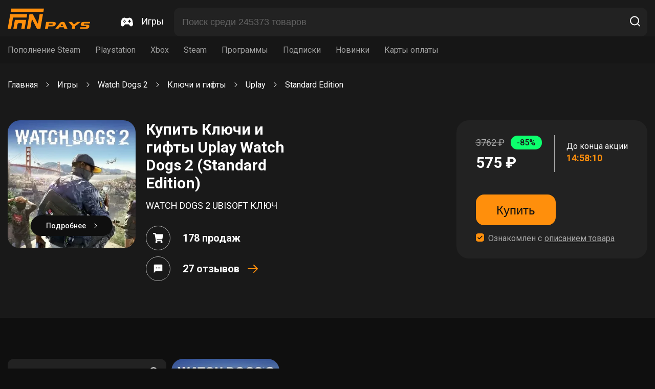

--- FILE ---
content_type: text/html; charset=UTF-8
request_url: https://fanpays.net/catalog/watch-dogs-2-2-funpay
body_size: 9925
content:
<!DOCTYPE html>
<html lang="ru">
    <head>
                                    <link rel="canonical" href="https://fanpays.net/catalog/watch-dogs-2-2-funpay" />
                <script>
        // Google Tag Manager
            document.addEventListener('DOMContentLoaded', () => {
                setTimeout(function(){
                    (function(w,d,s,l,i){w[l]=w[l]||[];w[l].push({'gtm.start':
                            new Date().getTime(),event:'gtm.js'});var f=d.getElementsByTagName(s)[0],
                        j=d.createElement(s),dl=l!='dataLayer'?'&l='+l:'';j.async=true;j.src=
                        'https://www.googletagmanager.com/gtm.js?id='+i+dl;f.parentNode.insertBefore(j,f);
                    })(window,document,'script','dataLayer','GTM-MCNPV97');
                    console.log('work');
                    //End Google Tag Manager
                }, 3500);
            });
        </script>
        <!-- End Google Tag Manager -->

        <meta name="format-detection" content="telephone=no">
        <meta name="format-detection" content="date=no">
        <meta name="format-detection" content="address=no">
        <meta name="format-detection" content="email=no">
        <meta http-equiv="X-UA-Compatible" content="IE=edge">
        <meta charset="UTF-8">
        <meta name="viewport" content="width=device-width, initial-scale=1, maximum-scale=1.0, user-scalable=0">
        <meta name="google-site-verification" content="an5l2kqSq3f6lzXqtMzbzF8nSakSH0sRVA5nbyJAQEk" />
        <meta name="yandex-verification" content="a48d73fc60682126" />

        <meta name="description" content="На бирже цифровых товаров Фанпейс вы можете купить Ключи и гифты Uplay Watch Dogs 2 (Standard Edition) по самой выгодной цене на рынке. Доступных предложений: 1. Мгновенная доставка и гарантия сделки.">
        <title>Ключи и гифты Uplay Watch Dogs 2 (Standard Edition) от 575₽ с быстрой доставкой на бирже Fanpays</title>
                    <link href="/css/main.css" rel="stylesheet">
            <link href="/css/styles.css" rel="stylesheet">
            <link rel="stylesheet" href="/css/custom.css" media="screen">
            <link rel="stylesheet" href="/css/options.css">
                	<script type="application/ld+json">
		{"@context":"https:\/\/schema.org\/","@type":"Product","name":"Standard Edition","image":["https:\/\/graph.digiseller.ru\/img.ashx?id_d=1"],"description":"\u041f\u043e\u043a\u0443\u043f\u0430\u0439\u0442\u0435 \u043a\u043b\u044e\u0447 Watch Dogs 2 Standard Edition \u0434\u043b\u044f Uplay \u043d\u0430 \u0441\u0430\u0439\u0442\u0435 \u0424\u044d\u043d\u043f\u0435\u0439\u0441 \u043e\u0442 575 \u0440\u0443\u0431. \u0441 \u0433\u0430\u0440\u0430\u043d\u0442\u0438\u0435\u0439 ! \u041e\u0442\u0437\u044b\u0432\u044b \u043f\u043e\u043c\u043e\u0433\u0443\u0442 \u0432\u044b\u0431\u0440\u0430\u0442\u044c \u0442\u043e\u0432\u0430\u0440, \u0430 \u0442\u0435\u0445\u043d\u0438\u0447\u0435\u0441\u043a\u0430\u044f \u043f\u043e\u0434\u0434\u0435\u0440\u0436\u043a\u0430 \u043e\u0442\u0432\u0435\u0442\u0438\u0442 \u043d\u0430 \u0432\u0441\u0435 \u0412\u0430\u0448\u0438 \u0432\u043e\u043f\u0440\u043e\u0441\u044b!","sku":930,"mpn":"24018","brand":{"@type":"Brand","name":"FANPAYS"},"review":{"@type":"Review","reviewRating":{"@type":"Rating","ratingValue":5,"bestRating":"5"},"author":{"@type":"Person","name":"\u041f\u043e\u043a\u0443\u043f\u0430\u0442\u0435\u043b\u0438 Fanpays"}},"aggregateRating":{"@type":"AggregateRating","ratingValue":5,"reviewCount":30},"offers":{"@type":"AggregateOffer","highPrice":575,"lowPrice":"575.00","offerCount":1,"priceCurrency":"RUB"}}

	</script>
	<script type="application/ld+json">
		{"@context":"https:\/\/schema.org\/","@type":"BreadcrumbList","itemListElement":[{"@type":"ListItem","position":1,"item":{"@id":"https:\/\/fanpays.net\/","type":"Thing","name":"\u0413\u043b\u0430\u0432\u043d\u0430\u044f"}},{"@type":"ListItem","position":2,"item":{"@id":"https:\/\/fanpays.net\/catalog\/igry-po-nazvaniyu-funpay","type":"Thing","name":"\u0418\u0433\u0440\u044b"}},{"@type":"ListItem","position":3,"item":{"@id":"https:\/\/fanpays.net\/catalog\/watch-dogs-2-16156-funpay","type":"Thing","name":"Watch Dogs 2"}},{"@type":"ListItem","position":4,"item":{"@id":"https:\/\/fanpays.net\/catalog\/watch-dogs-2-keys-funpay","type":"Thing","name":"\u041a\u043b\u044e\u0447\u0438 \u0438 \u0433\u0438\u0444\u0442\u044b"}},{"@type":"ListItem","position":5,"item":{"@id":"https:\/\/fanpays.net\/catalog\/uplay-63786-funpay","type":"Thing","name":"Uplay"}},{"@type":"ListItem","position":6,"item":{"@id":"https:\/\/fanpays.net\/catalog\/watch-dogs-2-2-funpay","type":"Thing","name":"Standard Edition"}}]}

	</script>
        <link rel="icon" type="image/x-icon" href="https://fanpays.net/favicon.ico">
        	    </head>
    <body>
    <!-- Google Tag Manager (noscript) -->
    <noscript><iframe src="https://www.googletagmanager.com/ns.html?id=GTM-MCNPV97"
                      height="0" width="0" style="display:none;visibility:hidden"></iframe></noscript>
    <!-- End Google Tag Manager (noscript) -->
        	<header class="header pt-8 pb-6">
	<div class="container container-flex container-align-center">
		<a class="logo mr-10" href="/"><img src="/images/logo.svg" width="161" height="43" alt="Fanpays"/></a>
		<div class="btn-mob-menu js-mob-menu-open">
			<div></div>
			<div></div>
			<div></div>
		</div>
		<div class="mob-menu js-mob-menu">
			<div class="mob-menu-header mb-10">
				<a class="logo mr-10" href="#"><img src="../images/logo.svg" width="161" height="43" alt="Fanpays"/></a>
				<div class="mob-menu-close js-close-mob-menu">
					<svg width="29" height="30" viewbox="0 0 29 30" fill="none" xmlns="http://www.w3.org/2000/svg">
						<rect x="6.58594" y="21.5859" width="20" height="2" rx="1" transform="rotate(-45 6.58594 21.5859)" fill="#FEFFFF"></rect>
						<rect width="20" height="2" rx="1" transform="matrix(-0.707107 -0.707107 -0.707107 0.707107 21.9204 21.3638)" fill="#FEFFFF"></rect>
					</svg>
				</div>
			</div>
			<div class="menu mb-2">
				<ul>
					<li class="mb-4">
						<a href="/all-games">
							<svg class="mr-4" width="24" height="22" viewbox="0 0 24 22" fill="none" xmlns="http://www.w3.org/2000/svg">
								<g clip-path="url(#clip0_309_6311)">
									<path d="M23.9275 16.3707L22.7506 9.74801C22.2166 6.74012 19.7677 4.55725 16.9258 4.55725H16.4768C15.8158 4.55725 15.1799 4.76724 14.6339 5.16524C14.2189 5.46724 14.0319 5.50024 13.9719 5.50024C13.9719 5.50024 13.9712 6.07071 14.2979 6.43624C14.5789 6.43624 12.9999 7.61018 12.9999 7.96815C12.9999 9.34607 15.1209 7.20219 16.4998 7.20219C17.8788 7.20219 19.9647 8.58012 19.9647 7.20219L19.1489 5.67028C19.1489 5.11831 15.8721 5.53235 15.3191 5.53235C14.3192 13.196 17.617 5.1183 17.617 5.67028L16.9258 5.16421C16.9258 5.4402 16.1048 4.90433 15.8298 4.90433C15.5745 4.90433 13.9719 5.77623 13.9719 5.50024C13.9719 5.50024 14.6655 5.50024 13.2766 5.50024C11.8856 5.50024 11.0001 5.50019 11.0001 5.50019H10.0281C9.96811 5.50019 9.78113 5.4672 9.36513 5.16421C8.82014 4.76724 8.18417 4.55725 7.52321 4.55725H7.07421C4.23235 4.55725 1.78342 6.74017 1.24945 9.74801L0.0725112 16.3707C-0.164479 17.7067 0.185522 19.0546 1.03345 20.0666C1.79744 20.9776 2.89136 21.4995 4.03534 21.4995C4.9323 21.4995 5.75727 21.0235 6.24226 20.2276L7.13623 18.7627C7.59619 18.0067 8.26718 17.4997 8.80617 17.4997H15.1939C15.7329 17.4997 16.4038 18.0067 16.8648 18.7627L17.7578 20.2276C18.2428 21.0235 19.0677 21.4995 19.9647 21.4995C21.1086 21.4995 22.2026 20.9776 22.9666 20.0666C23.8145 19.0546 24.1645 17.7067 23.9275 16.3707ZM7.0002 8.50011C7.55218 8.50011 8.00014 8.94807 8.00014 9.50005C8.00014 10.052 7.55218 10.5 7.0002 10.5C6.44822 10.5 6.00026 10.052 6.00026 9.50005C6.00026 8.94807 6.44822 8.50011 7.0002 8.50011ZM5.00032 12.4999C4.44834 12.4999 4.00038 12.052 4.00038 11.5C4.00038 10.948 4.44834 10.5 5.00032 10.5C5.55229 10.5 6.00026 10.948 6.00026 11.5C6.00026 12.052 5.55229 12.4999 5.00032 12.4999ZM7.0002 14.4999C6.44822 14.4999 6.00026 14.0519 6.00026 13.4999C6.00026 12.9479 6.44822 12.5 7.0002 12.5C7.55218 12.5 8.00014 12.9479 8.00014 13.4999C8.00019 14.0518 7.55218 14.4999 7.0002 14.4999ZM9.00013 12.4999C8.44815 12.4999 8.00019 12.052 8.00019 11.5C8.00019 10.948 8.44815 10.5 9.00013 10.5C9.55211 10.5 10.0001 10.948 10.0001 11.5C10.0001 12.052 9.55211 12.4999 9.00013 12.4999ZM18.9997 12.4999H17.9997V13.4999C17.9997 14.0518 17.5528 14.4998 16.9998 14.4998C16.4468 14.4998 15.9999 14.0518 15.9999 13.4999V12.4999H14.9999C14.447 12.4999 14 12.052 14 11.5C14 10.948 14.447 10.5 14.9999 10.5H15.9999V9.5001C15.9999 8.94812 16.4468 8.50016 16.9998 8.50016C17.5528 8.50016 17.9997 8.94812 17.9997 9.5001V10.5H18.9997C19.5527 10.5 19.9996 10.948 19.9996 11.5C19.9996 12.052 19.5527 12.4999 18.9997 12.4999Z" fill="white"></path>
								</g>
								<defs>
									<clippath id="clip0_309_6311">
										<rect width="24" height="21" fill="white" transform="translate(0 0.5)"></rect>
									</clippath>
								</defs>
							</svg>
							<span>Игры</span>
						</a>
					</li>
				</ul>
			</div>
			<div class="menu menu-mob-cats mb-6">
				<ul>
					<li>
						<a class="menu-mob-cats-link parent" href="#">Пополнение Steam</a>
						<div class="menu-sub ptb-2">
							<span class="nav-cat">
								<svg width="10" height="6" viewbox="0 0 10 6" fill="none" xmlns="http://www.w3.org/2000/svg">
									<path d="M4.99864 5.41667L9.6653 0.75H0.33197L4.99864 5.41667Z" fill="#fff"></path>
								</svg>
								Главная
							</span>
																						<a class="ptb-2 plr-4" href="/catalog/steam-wallet-popolnenie-funpay ">
									<span>Подарочные карты</span>
								</a>
															<a class="ptb-2 plr-4" href="/catalog/steam-wallet-cards-funpay ">
									<span>Прямое пополнение</span>
								</a>
															<a class="ptb-2 plr-4" href="/catalog/steam-wallet-direct-top-up-funpay ">
									<span>Пополнение скинами</span>
								</a>
													</div>
					</li>

																<li>
							<a class="menu-mob-cats-link parent" href="/platform/playstation-games-funpay ">Playstation</a>

							
													</li>
											<li>
							<a class="menu-mob-cats-link parent" href="/platform/xbox-games-funpay">Xbox</a>

							
													</li>
											<li>
							<a class="menu-mob-cats-link parent" href="/platform/steam-games-funpay ">Steam</a>

							
													</li>
											<li>
							<a class="menu-mob-cats-link parent" href="/catalog/programs-new-funpay ">Программы</a>

							
													</li>
											<li>
							<a class="menu-mob-cats-link parent" href="/catalog/podpisochnye-servisy-funpay ">Подписки</a>

							
													</li>
											<li>
							<a class="menu-mob-cats-link parent" href="/platform/new-game-and-pre-order-funpay ">Новинки</a>

							
													</li>
											<li>
							<a class="menu-mob-cats-link parent" href="/platform/giftcards-funpay ">Карты оплаты</a>

							
															<div class="menu-sub ptb-2">
									<span class="nav-cat">
										<svg width="10" height="6" viewbox="0 0 10 6" fill="none" xmlns="http://www.w3.org/2000/svg">
											<path d="M4.99864 5.41667L9.6653 0.75H0.33197L4.99864 5.41667Z" fill="#fff"></path>
										</svg>
										Главная
									</span>
																			<a class="ptb-2 plr-4" href="/catalog/google-play-gift-cards-funpay ">
											<span>Google Play</span>
										</a>
																			<a class="ptb-2 plr-4" href="/catalog/itunes-10116-funpay ">
											<span>Apple Itunes</span>
										</a>
																			<a class="ptb-2 plr-4" href="/catalog/blizzard-battlenet-funpay ">
											<span>Blizzard</span>
										</a>
																			<a class="ptb-2 plr-4" href="/catalog/payment-cards-funpay ">
											<span>PlayStation Store</span>
										</a>
																			<a class="ptb-2 plr-4" href="/catalog/nintendo-eshop-giftcards-funpay ">
											<span>Nintendo eShop</span>
										</a>
																	</div>
													</li>
									</ul>
			</div>
			
		</div>
		<nav class="menu mr-16">
			<ul>
				<li class="ml-5 mr-5">
					<a href="/all-games">
						<svg class="mr-4" width="24" height="22" viewbox="0 0 24 22" fill="none" xmlns="http://www.w3.org/2000/svg">
							<g clip-path="url(#clip0_309_6311)">
								<path d="M23.9275 16.3707L22.7506 9.74801C22.2166 6.74012 19.7677 4.55725 16.9258 4.55725H16.4768C15.8158 4.55725 15.1799 4.76724 14.6339 5.16524C14.2189 5.46724 14.0319 5.50024 13.9719 5.50024C13.9719 5.50024 13.9712 6.07071 14.2979 6.43624C14.5789 6.43624 12.9999 7.61018 12.9999 7.96815C12.9999 9.34607 15.1209 7.20219 16.4998 7.20219C17.8788 7.20219 19.9647 8.58012 19.9647 7.20219L19.1489 5.67028C19.1489 5.11831 15.8721 5.53235 15.3191 5.53235C14.3192 13.196 17.617 5.1183 17.617 5.67028L16.9258 5.16421C16.9258 5.4402 16.1048 4.90433 15.8298 4.90433C15.5745 4.90433 13.9719 5.77623 13.9719 5.50024C13.9719 5.50024 14.6655 5.50024 13.2766 5.50024C11.8856 5.50024 11.0001 5.50019 11.0001 5.50019H10.0281C9.96811 5.50019 9.78113 5.4672 9.36513 5.16421C8.82014 4.76724 8.18417 4.55725 7.52321 4.55725H7.07421C4.23235 4.55725 1.78342 6.74017 1.24945 9.74801L0.0725112 16.3707C-0.164479 17.7067 0.185522 19.0546 1.03345 20.0666C1.79744 20.9776 2.89136 21.4995 4.03534 21.4995C4.9323 21.4995 5.75727 21.0235 6.24226 20.2276L7.13623 18.7627C7.59619 18.0067 8.26718 17.4997 8.80617 17.4997H15.1939C15.7329 17.4997 16.4038 18.0067 16.8648 18.7627L17.7578 20.2276C18.2428 21.0235 19.0677 21.4995 19.9647 21.4995C21.1086 21.4995 22.2026 20.9776 22.9666 20.0666C23.8145 19.0546 24.1645 17.7067 23.9275 16.3707ZM7.0002 8.50011C7.55218 8.50011 8.00014 8.94807 8.00014 9.50005C8.00014 10.052 7.55218 10.5 7.0002 10.5C6.44822 10.5 6.00026 10.052 6.00026 9.50005C6.00026 8.94807 6.44822 8.50011 7.0002 8.50011ZM5.00032 12.4999C4.44834 12.4999 4.00038 12.052 4.00038 11.5C4.00038 10.948 4.44834 10.5 5.00032 10.5C5.55229 10.5 6.00026 10.948 6.00026 11.5C6.00026 12.052 5.55229 12.4999 5.00032 12.4999ZM7.0002 14.4999C6.44822 14.4999 6.00026 14.0519 6.00026 13.4999C6.00026 12.9479 6.44822 12.5 7.0002 12.5C7.55218 12.5 8.00014 12.9479 8.00014 13.4999C8.00019 14.0518 7.55218 14.4999 7.0002 14.4999ZM9.00013 12.4999C8.44815 12.4999 8.00019 12.052 8.00019 11.5C8.00019 10.948 8.44815 10.5 9.00013 10.5C9.55211 10.5 10.0001 10.948 10.0001 11.5C10.0001 12.052 9.55211 12.4999 9.00013 12.4999ZM18.9997 12.4999H17.9997V13.4999C17.9997 14.0518 17.5528 14.4998 16.9998 14.4998C16.4468 14.4998 15.9999 14.0518 15.9999 13.4999V12.4999H14.9999C14.447 12.4999 14 12.052 14 11.5C14 10.948 14.447 10.5 14.9999 10.5H15.9999V9.5001C15.9999 8.94812 16.4468 8.50016 16.9998 8.50016C17.5528 8.50016 17.9997 8.94812 17.9997 9.5001V10.5H18.9997C19.5527 10.5 19.9996 10.948 19.9996 11.5C19.9996 12.052 19.5527 12.4999 18.9997 12.4999Z" fill="white"></path>
							</g>
							<defs>
								<clippath id="clip0_309_6311">
									<rect width="24" height="21" fill="white" transform="translate(0 0.5)"></rect>
								</clippath>
							</defs>
						</svg>
						<span>Игры</span>
					</a>
				</li>
			</ul>
		</nav>
				<div
			class="search-block">
						<input class="pl-4 pr-14 js-search-input" type="text" placeholder="Поиск среди 245373 товаров" data-path="/search" />
			<button class="search-block-button js-search-button">
				<svg width="24" height="24" viewbox="0 0 24 24" fill="none" xmlns="http://www.w3.org/2000/svg">
					<path d="M11 19C15.4183 19 19 15.4183 19 11C19 6.58172 15.4183 3 11 3C6.58172 3 3 6.58172 3 11C3 15.4183 6.58172 19 11 19Z" stroke="white" stroke-width="2" stroke-linecap="round" stroke-linejoin="round"></path>
					<path d="M21.0004 20.9999L16.6504 16.6499" stroke="white" stroke-width="2" stroke-linecap="round" stroke-linejoin="round"></path>
				</svg>
			</button>
		</div>
			</div>
</header>
<div class="menu-list pt-4 pb-4">
	<div class="container container-flex container-align-center">
		<nav class="menu">
			<ul>
				<li>
					<a class="ml-3 mr-3" href="#">Пополнение Steam</a>
					<div class="menu-sub ptb-2">
																			<a class="ptb-2 plr-4" href="/catalog/steam-wallet-popolnenie-funpay ">
								<span>Подарочные карты</span>
							</a>
													<a class="ptb-2 plr-4" href="/catalog/steam-wallet-cards-funpay ">
								<span>Прямое пополнение</span>
							</a>
													<a class="ptb-2 plr-4" href="/catalog/steam-wallet-direct-top-up-funpay ">
								<span>Пополнение скинами</span>
							</a>
											</div>
				</li>

													<li>
						<a class="ml-3 mr-3" href="/platform/playstation-games-funpay ">Playstation</a>

						
											</li>
									<li>
						<a class="ml-3 mr-3" href="/platform/xbox-games-funpay">Xbox</a>

						
											</li>
									<li>
						<a class="ml-3 mr-3" href="/platform/steam-games-funpay ">Steam</a>

						
											</li>
									<li>
						<a class="ml-3 mr-3" href="/catalog/programs-new-funpay ">Программы</a>

						
											</li>
									<li>
						<a class="ml-3 mr-3" href="/catalog/podpisochnye-servisy-funpay ">Подписки</a>

						
											</li>
									<li>
						<a class="ml-3 mr-3" href="/platform/new-game-and-pre-order-funpay ">Новинки</a>

						
											</li>
									<li>
						<a class="ml-3 mr-3" href="/platform/giftcards-funpay ">Карты оплаты</a>

						
													<div class="menu-sub ptb-2">
																	<a class="ptb-2 plr-4" href="/catalog/google-play-gift-cards-funpay ">
										<span>Google Play</span>
									</a>
																	<a class="ptb-2 plr-4" href="/catalog/itunes-10116-funpay ">
										<span>Apple Itunes</span>
									</a>
																	<a class="ptb-2 plr-4" href="/catalog/blizzard-battlenet-funpay ">
										<span>Blizzard</span>
									</a>
																	<a class="ptb-2 plr-4" href="/catalog/payment-cards-funpay ">
										<span>PlayStation Store</span>
									</a>
																	<a class="ptb-2 plr-4" href="/catalog/nintendo-eshop-giftcards-funpay ">
										<span>Nintendo eShop</span>
									</a>
															</div>
											</li>
							</ul>
		</nav>
	</div>
</div>
	<section class="main">
		<div class="page-category">
			<div class="category-header-wrap pt-8 pb-15 mb-20 ">
				<div class="container container-flex container-align-center container-wrap">
					<div class="breadcrumbs w-100 mt-6 mb-13 pb-2">
																					<a href="/">Главная</a>
																						<svg class="mlr-4" width="6" height="9" viewbox="0 0 6 9" fill="none" xmlns="http://www.w3.org/2000/svg">
									<path d="M0.646447 8.14645C0.451184 8.34171 0.451184 8.65829 0.646447 8.85355C0.841709 9.04882 1.15829 9.04882 1.35355 8.85355L0.646447 8.14645ZM5 4.5L5.35355 4.85355C5.54882 4.65829 5.54882 4.34171 5.35355 4.14645L5 4.5ZM1.35355 0.146447C1.15829 -0.0488155 0.841709 -0.0488155 0.646447 0.146447C0.451184 0.341709 0.451184 0.658291 0.646447 0.853553L1.35355 0.146447ZM1.35355 8.85355L5.35355 4.85355L4.64645 4.14645L0.646447 8.14645L1.35355 8.85355ZM5.35355 4.14645L1.35355 0.146447L0.646447 0.853553L4.64645 4.85355L5.35355 4.14645Z" fill="white"></path>
								</svg>
																												<a href="/catalog/igry-po-nazvaniyu-funpay">Игры</a>
																						<svg class="mlr-4" width="6" height="9" viewbox="0 0 6 9" fill="none" xmlns="http://www.w3.org/2000/svg">
									<path d="M0.646447 8.14645C0.451184 8.34171 0.451184 8.65829 0.646447 8.85355C0.841709 9.04882 1.15829 9.04882 1.35355 8.85355L0.646447 8.14645ZM5 4.5L5.35355 4.85355C5.54882 4.65829 5.54882 4.34171 5.35355 4.14645L5 4.5ZM1.35355 0.146447C1.15829 -0.0488155 0.841709 -0.0488155 0.646447 0.146447C0.451184 0.341709 0.451184 0.658291 0.646447 0.853553L1.35355 0.146447ZM1.35355 8.85355L5.35355 4.85355L4.64645 4.14645L0.646447 8.14645L1.35355 8.85355ZM5.35355 4.14645L1.35355 0.146447L0.646447 0.853553L4.64645 4.85355L5.35355 4.14645Z" fill="white"></path>
								</svg>
																												<a href="/catalog/watch-dogs-2-16156-funpay">Watch Dogs 2</a>
																						<svg class="mlr-4" width="6" height="9" viewbox="0 0 6 9" fill="none" xmlns="http://www.w3.org/2000/svg">
									<path d="M0.646447 8.14645C0.451184 8.34171 0.451184 8.65829 0.646447 8.85355C0.841709 9.04882 1.15829 9.04882 1.35355 8.85355L0.646447 8.14645ZM5 4.5L5.35355 4.85355C5.54882 4.65829 5.54882 4.34171 5.35355 4.14645L5 4.5ZM1.35355 0.146447C1.15829 -0.0488155 0.841709 -0.0488155 0.646447 0.146447C0.451184 0.341709 0.451184 0.658291 0.646447 0.853553L1.35355 0.146447ZM1.35355 8.85355L5.35355 4.85355L4.64645 4.14645L0.646447 8.14645L1.35355 8.85355ZM5.35355 4.14645L1.35355 0.146447L0.646447 0.853553L4.64645 4.85355L5.35355 4.14645Z" fill="white"></path>
								</svg>
																												<a href="/catalog/watch-dogs-2-keys-funpay">Ключи и гифты</a>
																						<svg class="mlr-4" width="6" height="9" viewbox="0 0 6 9" fill="none" xmlns="http://www.w3.org/2000/svg">
									<path d="M0.646447 8.14645C0.451184 8.34171 0.451184 8.65829 0.646447 8.85355C0.841709 9.04882 1.15829 9.04882 1.35355 8.85355L0.646447 8.14645ZM5 4.5L5.35355 4.85355C5.54882 4.65829 5.54882 4.34171 5.35355 4.14645L5 4.5ZM1.35355 0.146447C1.15829 -0.0488155 0.841709 -0.0488155 0.646447 0.146447C0.451184 0.341709 0.451184 0.658291 0.646447 0.853553L1.35355 0.146447ZM1.35355 8.85355L5.35355 4.85355L4.64645 4.14645L0.646447 8.14645L1.35355 8.85355ZM5.35355 4.14645L1.35355 0.146447L0.646447 0.853553L4.64645 4.85355L5.35355 4.14645Z" fill="white"></path>
								</svg>
																												<a href="/catalog/uplay-63786-funpay">Uplay</a>
																						<svg class="mlr-4" width="6" height="9" viewbox="0 0 6 9" fill="none" xmlns="http://www.w3.org/2000/svg">
									<path d="M0.646447 8.14645C0.451184 8.34171 0.451184 8.65829 0.646447 8.85355C0.841709 9.04882 1.15829 9.04882 1.35355 8.85355L0.646447 8.14645ZM5 4.5L5.35355 4.85355C5.54882 4.65829 5.54882 4.34171 5.35355 4.14645L5 4.5ZM1.35355 0.146447C1.15829 -0.0488155 0.841709 -0.0488155 0.646447 0.146447C0.451184 0.341709 0.451184 0.658291 0.646447 0.853553L1.35355 0.146447ZM1.35355 8.85355L5.35355 4.85355L4.64645 4.14645L0.646447 8.14645L1.35355 8.85355ZM5.35355 4.14645L1.35355 0.146447L0.646447 0.853553L4.64645 4.85355L5.35355 4.14645Z" fill="white"></path>
								</svg>
																												<a href="/catalog/watch-dogs-2-2-funpay">Standard Edition</a>
																									</div>
											        <div class="category-header w-100">
        <div class="category-header-left">
            <a class="category-header-img" href="/product/3650747-funpay">
                <img class="lozad" data-src="https://img.ggsel.ru/3650747/original/310x310/7003079_imgwebp.webp" height="310" width="310">
                <div class="category-header-img-link">
                    <span>Подробнее</span>
                    <svg width="6" height="10" viewbox="0 0 6 10" fill="none" xmlns="http://www.w3.org/2000/svg">
                        <path d="M0.646447 8.64645C0.451184 8.84171 0.451184 9.15829 0.646447 9.35355C0.841709 9.54882 1.15829 9.54882 1.35355 9.35355L0.646447 8.64645ZM5 5L5.35355 5.35355C5.54882 5.15829 5.54882 4.84171 5.35355 4.64645L5 5ZM1.35355 0.646447C1.15829 0.451184 0.841709 0.451184 0.646447 0.646447C0.451184 0.841709 0.451184 1.15829 0.646447 1.35355L1.35355 0.646447ZM1.35355 9.35355L5.35355 5.35355L4.64645 4.64645L0.646447 8.64645L1.35355 9.35355ZM5.35355 4.64645L1.35355 0.646447L0.646447 1.35355L4.64645 5.35355L5.35355 4.64645Z"
                              fill="white"></path>
                    </svg>
                </div>
            </a>
        </div>
        <div class="category-header-center">
                            <h1 class="mb-4">Купить Ключи и гифты Uplay Watch Dogs 2 (Standard Edition)</h1>
                        <div class="sub-title">WATCH DOGS 2 UBISOFT КЛЮЧ</div>
            <div class="category-stats-items">
                <div class="category-stats-item mb-3">
                    <div class="category-stats-item-icon mr-6">
                        <svg width="20" height="20" viewbox="0 0 20 20" fill="none" xmlns="http://www.w3.org/2000/svg">
                            <path d="M18.3375 11.7703L19.9789 3.64527C20.0974 3.05863 19.7011 2.5 19.1663 2.5H5.52806L5.20979 0.749609C5.13049 0.31332 4.78924 0 4.39337 0H0.833334C0.37309 0 0 0.419727 0 0.9375V1.5625C0 2.08027 0.37309 2.5 0.833334 2.5H3.25983L5.69899 15.9154C5.11545 16.293 4.72222 17.0009 4.72222 17.8125C4.72222 19.0206 5.59278 20 6.66667 20C7.74056 20 8.61111 19.0206 8.61111 17.8125C8.61111 17.2002 8.38726 16.6471 8.02695 16.25H15.3064C14.9461 16.6471 14.7222 17.2002 14.7222 17.8125C14.7222 19.0206 15.5928 20 16.6667 20C17.7406 20 18.6111 19.0206 18.6111 17.8125C18.6111 16.9464 18.1636 16.198 17.5146 15.8436L17.7062 14.8953C17.8247 14.3086 17.4283 13.75 16.8936 13.75H7.57351L7.34625 12.5H17.5249C17.914 12.5 18.2513 12.1971 18.3375 11.7703Z"
                                  fill="white"></path>
                        </svg>
                    </div>
                    <div class="category-stats-item-text">178
                        продаж
                    </div>
                </div>
                <a class="category-stats-item mb-3" href="/product/3650747-funpay">
                    <div class="category-stats-item-icon mr-6">
                        <svg width="20" height="20" viewbox="0 0 20 20" fill="none" xmlns="http://www.w3.org/2000/svg">
                            <path d="M16.6666 1.66669H3.33329C2.41663 1.66669 1.67496 2.41669 1.67496 3.33335L1.66663 18.3334L4.99996 15H16.6666C17.5833 15 18.3333 14.25 18.3333 13.3334V3.33335C18.3333 2.41669 17.5833 1.66669 16.6666 1.66669ZM7.49996 9.16669H5.83329V7.50002H7.49996V9.16669ZM10.8333 9.16669H9.16663V7.50002H10.8333V9.16669ZM14.1666 9.16669H12.5V7.50002H14.1666V9.16669Z"
                                  fill="#ffffff"></path>
                        </svg>
                    </div>
                    <div class="category-stats-item-text">27
                        отзывов
                    </div>
                    <svg class="ml-4 icon-arrow" width="20" height="16" viewbox="0 0 20 16" fill="none"
                         xmlns="http://www.w3.org/2000/svg">
                        <path d="M1 8H19M19 8L12.0443 15M19 8L12.0443 1" stroke="#FF8F0C" stroke-width="2"
                              stroke-linecap="round" stroke-linejoin="round"></path>
                    </svg>
                </a>
                                                                                                                                                                            </div>
        </div>
        <div class="category-header-right">
            <div class="category-cost-content">
                <div class="category-cost-sale-wrap pr-6">
                                            <div class="category-cost-sale mb-2">
                            <div class="category-cost-sale-value mr-3">3762
                                ₽</div>
                            <div class="category-cost-sale-percent plr-3">-85%</div>
                        </div>
                                        <div class="category-cost-value">575
                        ₽</div>
                </div>
                                                                                                    <div class="category-time-wrap pl-6">
                        <div class="category-text">До конца акции</div>
                        <div id="timer" class="category-time mb-2">14:58:14</div>
                    </div>
                            </div>
            <button class="btn ptb-3 plr-10 btn-orange mb-4" type="button" onclick="window.open('/product/3650747/pay', '_blank');">
                Купить
            </button>
            <label class="checkbox-button checkbox-agree">
                <input type="checkbox" checked="checked" name="checkbox-agree-name"/>
                <span class="checkbox-button-checkmark"></span>
                <span class="checkbox-button-text">Ознакомлен с</span>
                <a class="checkbox-button-link redirect"
                   href="/product/3650747-funpay#description">описанием товара</a>
            </label>
        </div>
    </div>

            <script type="text/javascript">
            function startTimer() {
                var timer = document.getElementById("timer").innerText;
                timer = timer.split(':');

                var h = parseInt(timer[0]);
                var m = parseInt(timer[1]);
                var s = parseInt(timer[2]);
                if (s == 0) {
                    m--;
                    s = 60;
                    if (m == 0) {
                        h--;
                        m = 60;
                    }
                }
                s--;
                if (h < 10)
                    h = '0' + h;

                if (m < 10)
                    m = '0' + m;

                if (s < 10)
                    s = '0' + s;

                document.getElementById("timer").innerHTML = h + ':' + m + ':' + s;
                setTimeout(startTimer, 1000);
            }

            startTimer();
        </script>
    									</div>
			</div>
			<div class="container container-flex container-align-center container-wrap">
				<section class="category-section">
					<aside class="sidebar">
						<div class="search-block-wrap mb-4">
							<div class="search-block mb-4">
								<input class="pl-4 pr-14 js-catalog-search" type="text" placeholder="Поиск среди товаров"/>
								<button class="search-block-button">
									<svg width="24" height="24" viewbox="0 0 24 24" fill="none" xmlns="http://www.w3.org/2000/svg">
										<path d="M11 19C15.4183 19 19 15.4183 19 11C19 6.58172 15.4183 3 11 3C6.58172 3 3 6.58172 3 11C3 15.4183 6.58172 19 11 19Z" stroke="white" stroke-width="2" stroke-linecap="round" stroke-linejoin="round"></path>
										<path d="M21.0004 20.9999L16.6504 16.6499" stroke="white" stroke-width="2" stroke-linecap="round" stroke-linejoin="round"></path>
									</svg>
								</button>
							</div>
							<button class="btn-open-filter js-btn-open-filter"></button>
						</div>
						<div class="sidebar-items js-filter pt-8 plr-6 pb-7">
							<div class="btn-filter-close js-btn-filter-close">
								<svg width="29" height="30" viewbox="0 0 29 30" fill="none" xmlns="http://www.w3.org/2000/svg">
									<rect x="6.58594" y="21.5859" width="20" height="2" rx="1" transform="rotate(-45 6.58594 21.5859)" fill="#FEFFFF"></rect>
									<rect width="20" height="2" rx="1" transform="matrix(-0.707107 -0.707107 -0.707107 0.707107 21.9204 21.3638)" fill="#FEFFFF"></rect>
								</svg>
							</div>
														    <div class="noUi-slider mb-8">
        <div class="label">Цена, ₽</div>
        <div id="sidebar-ui-slider"></div>
        <div class="noUi-slider-controls">
            <div class="noUi-slider-controls-item">
                <span class="mr-2">от</span>
                <input class="input-with-keypress-0 js-inpit-min" data-curr="wmr"
                       type="text" placeholder="575" value="575"
                       data-default="575">
            </div>
            <div class="noUi-slider-controls-item">
                <span class="mr-2">до</span>
                <input class="input-with-keypress-1 ptb-1 plr-2 js-inpit-max" data-curr="wmr" type="text"
                       placeholder="575" value="575"
                       data-default="575">
            </div>
        </div>
    </div>
							<div class="sidebar-item-controls mb-13">
    <div class="sidebar-item-controls-title mb-4">Сортировать</div>
    <div class="sidebar-item-controls-item mb-8">
                    <label class="radio-button mb-3 js-sort">
                <input type="radio" checked="checked" value="" name="radio-sort"/>
                <span class="radio-button-checkmark"></span>
                <span class="radio-button-text">По рекомендациям</span>
            </label>
            <label class="radio-button mb-3 js-sort">
                <input type="radio" name="radio-sort" value="order=wmr&by=ASC"/>
                <span class="radio-button-checkmark"></span>
                <span class="radio-button-text">По возрастанию цены</span>
            </label>
            <label class="radio-button mb-3 js-sort">
                <input type="radio" name="radio-sort" value="order=wmr&by=DESC"/>
                <span class="radio-button-checkmark"></span>
                <span class="radio-button-text">По убыванию цены</span>
            </label>
            <label class="radio-button mb-3 js-sort">
                <input type="radio" name="radio-sort" value="order=sales&by=DESC"/>
                <span class="radio-button-checkmark"></span>
                <span class="radio-button-text">По количеству продаж</span>
            </label>
            </div>
</div>
							<button class="btn ptb-3 plr-10 btn-reset js-clean-filter">Сбросить фильтр</button>							<button class="btn ptb-3 plr-10 btn-orange w-100">Найдено
								1
								товар</button>
						</div>
					</aside>
					<section class="category-content">
						<div class="products-wrap">
														<div class="products cards js-game-container" data-path="/filter?category=24018" data-filter="/filter?category=24018" data-page="1">
								                <div class="card ">
    <div class="card-image-container">
        <div class="card-seller-info">
            <a href="#" class="card-seller-name">
                <svg xmlns="http://www.w3.org/2000/svg" width="20" height="20" viewBox="0 0 20 20" fill="none">
                    <path d="M9.99992 9.99992C9.08325 9.99992 8.29853 9.67353 7.64575 9.02075C6.99297 8.36797 6.66659 7.58325 6.66659 6.66659C6.66659 5.74992 6.99297 4.9652 7.64575 4.31242C8.29853 3.65964 9.08325 3.33325 9.99992 3.33325C10.9166 3.33325 11.7013 3.65964 12.3541 4.31242C13.0069 4.9652 13.3333 5.74992 13.3333 6.66659C13.3333 7.58325 13.0069 8.36797 12.3541 9.02075C11.7013 9.67353 10.9166 9.99992 9.99992 9.99992ZM3.33325 16.6666V14.3333C3.33325 13.861 3.45478 13.427 3.69784 13.0312C3.94089 12.6353 4.26381 12.3333 4.66659 12.1249C5.5277 11.6944 6.4027 11.3714 7.29159 11.1562C8.18047 10.9409 9.08325 10.8333 9.99992 10.8333C10.9166 10.8333 11.8194 10.9409 12.7083 11.1562C13.5971 11.3714 14.4721 11.6944 15.3333 12.1249C15.736 12.3333 16.0589 12.6353 16.302 13.0312C16.5451 13.427 16.6666 13.861 16.6666 14.3333V16.6666H3.33325ZM4.99992 14.9999H14.9999V14.3333C14.9999 14.1805 14.9617 14.0416 14.8853 13.9166C14.8089 13.7916 14.7083 13.6944 14.5833 13.6249C13.8333 13.2499 13.0763 12.9687 12.3124 12.7812C11.5485 12.5937 10.7777 12.4999 9.99992 12.4999C9.22214 12.4999 8.45131 12.5937 7.68742 12.7812C6.92353 12.9687 6.16659 13.2499 5.41659 13.6249C5.29159 13.6944 5.19089 13.7916 5.1145 13.9166C5.03811 14.0416 4.99992 14.1805 4.99992 14.3333V14.9999ZM9.99992 8.33325C10.4583 8.33325 10.8506 8.17006 11.177 7.84367C11.5034 7.51728 11.6666 7.12492 11.6666 6.66659C11.6666 6.20825 11.5034 5.81589 11.177 5.4895C10.8506 5.16311 10.4583 4.99992 9.99992 4.99992C9.54158 4.99992 9.14922 5.16311 8.82284 5.4895C8.49645 5.81589 8.33325 6.20825 8.33325 6.66659C8.33325 7.12492 8.49645 7.51728 8.82284 7.84367C9.14922 8.17006 9.54158 8.33325 9.99992 8.33325Z" fill="#FEF7FF"></path>
                </svg>
                <span>mrakk</span>
            </a>
            <div class="card-on-the-website">На сайте 11 лет</div>
        </div>
        <img src="https://img.ggsel.ru/3650747/original/238x238/7003079_imgwebp.webp" alt="">
        <div class="card-info-bottom">
            <div class="card-info-bottom-left">
                <div class="card-category">Ключ</div>
                <div class="card-rating-container">
                    <div class="card-rating">
                        <svg xmlns="http://www.w3.org/2000/svg" class="card-rating-empty" width="75" height="15" viewBox="0 0 75 15" fill="none">
                            <path d="M3.64063 13.75L4.65625 9.35938L1.25 6.40625L5.75 6.01562L7.5 1.875L9.25 6.01562L13.75 6.40625L10.3438 9.35938L11.3594 13.75L7.5 11.4219L3.64063 13.75Z" fill="#5c5c5c"></path>
                            <path d="M18.6406 13.75L19.6563 9.35938L16.25 6.40625L20.75 6.01562L22.5 1.875L24.25 6.01562L28.75 6.40625L25.3438 9.35938L26.3594 13.75L22.5 11.4219L18.6406 13.75Z" fill="#5c5c5c"></path>
                            <path d="M33.6406 13.75L34.6563 9.35938L31.25 6.40625L35.75 6.01562L37.5 1.875L39.25 6.01562L43.75 6.40625L40.3438 9.35938L41.3594 13.75L37.5 11.4219L33.6406 13.75Z" fill="#5c5c5c"></path>
                            <path d="M48.6406 13.75L49.6563 9.35938L46.25 6.40625L50.75 6.01562L52.5 1.875L54.25 6.01562L58.75 6.40625L55.3438 9.35938L56.3594 13.75L52.5 11.4219L48.6406 13.75Z" fill="#5c5c5c"></path>
                            <path d="M63.6406 13.75L64.6563 9.35938L61.25 6.40625L65.75 6.01562L67.5 1.875L69.25 6.01562L73.75 6.40625L70.3438 9.35938L71.3594 13.75L67.5 11.4219L63.6406 13.75Z" fill="#5c5c5c"></path>
                        </svg>
                        <div class="card-rating-active" style="width: 44%;">
                            <svg xmlns="http://www.w3.org/2000/svg" class="card-rating-fill" width="75" height="15" viewBox="0 0 75 15" fill="none">
                                <path d="M3.64063 13.75L4.65625 9.35938L1.25 6.40625L5.75 6.01562L7.5 1.875L9.25 6.01562L13.75 6.40625L10.3438 9.35938L11.3594 13.75L7.5 11.4219L3.64063 13.75Z" fill="#fff"></path>
                                <path d="M18.6406 13.75L19.6563 9.35938L16.25 6.40625L20.75 6.01562L22.5 1.875L24.25 6.01562L28.75 6.40625L25.3438 9.35938L26.3594 13.75L22.5 11.4219L18.6406 13.75Z" fill="#fff"></path>
                                <path d="M33.6406 13.75L34.6563 9.35938L31.25 6.40625L35.75 6.01562L37.5 1.875L39.25 6.01562L43.75 6.40625L40.3438 9.35938L41.3594 13.75L37.5 11.4219L33.6406 13.75Z" fill="#fff"></path>
                                <path d="M48.6406 13.75L49.6563 9.35938L46.25 6.40625L50.75 6.01562L52.5 1.875L54.25 6.01562L58.75 6.40625L55.3438 9.35938L56.3594 13.75L52.5 11.4219L48.6406 13.75Z" fill="#fff"></path>
                                <path d="M63.6406 13.75L64.6563 9.35938L61.25 6.40625L65.75 6.01562L67.5 1.875L69.25 6.01562L73.75 6.40625L70.3438 9.35938L71.3594 13.75L67.5 11.4219L63.6406 13.75Z" fill="#fff"></path>
                            </svg>
                        </div>
                    </div>
                    <div>5.0</div>
                    <div class="card-rating-counter">(527)</div>
                </div>
            </div>
            <div class="card-sales">178 продаж</div>
        </div>
    </div>
    <div class="card-info">
        <a href="/product/3650747-funpay" class="card-title">WATCH DOGS 2 UBISOFT КЛЮЧ</a>
        <div class="card-footer">
            <div class="card-price-container">
                <div class="card-price">575 ₽</div>
                                    <div class="card-discount-container">
                        <span class="card-discount">-85%</span>
                        <div class="card-price-old">3762 ₽</div>
                    </div>
                            </div>
            <a href="/product/3650747-funpay" class="card-button">
                <svg xmlns="http://www.w3.org/2000/svg" width="21" height="22" viewBox="0 0 21 22" fill="none">
                    <path d="M1 1H4.41155L6.69729 12.7162C6.77528 13.1191 6.9889 13.481 7.30075 13.7385C7.6126 13.9961 8.00281 14.1329 8.40307 14.125H16.6931C17.0934 14.1329 17.4836 13.9961 17.7955 13.7385C18.1073 13.481 18.3209 13.1191 18.3989 12.7162L19.7635 5.375H5.26444M8.67599 18.5C8.67599 18.9832 8.29414 19.375 7.82311 19.375C7.35207 19.375 6.97022 18.9832 6.97022 18.5C6.97022 18.0167 7.35207 17.625 7.82311 17.625C8.29414 17.625 8.67599 18.0167 8.67599 18.5ZM18.0578 18.5C18.0578 18.9832 17.6759 19.375 17.2049 19.375C16.7338 19.375 16.352 18.9832 16.352 18.5C16.352 18.0167 16.7338 17.625 17.2049 17.625C17.6759 17.625 18.0578 18.0167 18.0578 18.5Z" stroke="#1E1E1E" stroke-width="2" stroke-linecap="round" stroke-linejoin="round"></path>
                </svg>
            </a>
        </div>
    </div>
</div>          <script>$('.js-show-more').hide();</script>
 							</div>
						</div>
											</section>
				</section>

				
							</div>
		</div>
	</section>
	<footer class="footer pt-16">
	<div class="footer-container">
		<div class="footer-left mr-10">
			<a class="logo mb-16" href="#">
				<img src="/images/logo.svg" alt="Fanpays" width="173" height="46"/>
			</a>
			<div class="footer-requisites" style="color: #ABABAB; font-size: 16px; line-height: 19px;">
				ИП Лаврентьев Николай Сергеевич
				<br>
				ИНН: 210202325331
				<br>
				ОГРНИП: 323210000072822
			</div>
			<div class="footer-copiright">Все права защищены © 2026</div>
		</div>
		<div class="footer-right">
			<nav class="footer-nav pt-4">
				<ul>
					<li class="mlr-5">
						<a href="/contacts">Контакты</a>
					</li>
					<li class="mlr-5">
						<a target="_blank" href="/offer.pdf">Оферта</a>
					</li>
					<li class="mlr-5">
						<a href="/all-games">Игры</a>
					</li>
					<li class="mlr-5">
						<a href="/buyer">Покупателю</a>
					</li>
				</ul>
			</nav>
			<div class="pay-methods">
				<img class="mlr-4 lozad" data-src="/images/pay-methods-icon-1.svg" src="/img/bg-traqnsparent.webp" width="30" height="30"/>
				<img class="mlr-4 lozad" data-src="/images/pay-methods-icon-2.svg" src="/img/bg-traqnsparent.webp" width="30" height="30"/>
				<img class="mlr-4 lozad" data-src="/images/pay-methods-icon-3.svg" src="/img/bg-traqnsparent.webp" width="30" height="30"/>
				<img class="mlr-4 lozad" data-src="/images/pay-methods-icon-4.svg" src="/img/bg-traqnsparent.webp" width="30" height="30"/>
				<img class="mlr-4 lozad" data-src="/images/pay-methods-icon-5.svg" src="/img/bg-traqnsparent.webp" width="30" height="30"/>
				<img class="mlr-4 lozad" data-src="/images/pay-methods-icon-6.svg" src="/img/bg-traqnsparent.webp" width="30" height="30"/>
				<img class="mlr-4 lozad" data-src="/images/pay-methods-icon-7.svg" src="/img/bg-traqnsparent.webp" width="30" height="30"/>
				<img class="mlr-4 lozad" data-src="/images/pay-methods-icon-8.svg" src="/img/bg-traqnsparent.webp" width="30" height="30"/>
				<img class="mlr-4 lozad" data-src="/images/pay-methods-icon-9.svg" src="/img/bg-traqnsparent.webp" width="30" height="30"/>
				<img class="mlr-4 lozad" data-src="/images/pay-methods-icon-10.svg" src="/img/bg-traqnsparent.webp" width="30" height="30"/>
			</div>
		</div>
	</div>
</footer>
        <script src="//code.jivo.ru/widget/qkUu7xnQcV" async></script>
        <script src="https://code.jquery.com/jquery-3.6.1.min.js" integrity="sha256-o88AwQnZB+VDvE9tvIXrMQaPlFFSUTR+nldQm1LuPXQ=" crossorigin="anonymous"></script>
        	<script src="https://cdnjs.cloudflare.com/ajax/libs/noUiSlider/11.1.0/nouislider.min.js"></script>
	            <script defer src="/js/build.js"></script>
            <script defer src="/js/lozad.min.js"></script>
            <script defer src="/js/custom.js"></script>
            <script src="/js/options.js"></script>
        
	<script>
		document.addEventListener('DOMContentLoaded', function () {
window.dataLayer = window.dataLayer || [];
window.dataLayer.push({ecommerce: null});
window.dataLayer.push({
event: "view_item_list",
ecommerce: {
items: [{
item_name: 'WATCH DOGS 2 UBISOFT КЛЮЧ',
item_id: '3650747',
price: '575',item_category  : 'Главная',item_category 1 : 'Игры',item_category 2 : 'Watch Dogs 2',item_category 3 : 'Ключи и гифты',item_category 4 : 'Uplay',item_category 5 : 'Standard Edition',quantity: 1
},]
}
});
});
	</script>
    <script defer src="https://static.cloudflareinsights.com/beacon.min.js/vcd15cbe7772f49c399c6a5babf22c1241717689176015" integrity="sha512-ZpsOmlRQV6y907TI0dKBHq9Md29nnaEIPlkf84rnaERnq6zvWvPUqr2ft8M1aS28oN72PdrCzSjY4U6VaAw1EQ==" data-cf-beacon='{"version":"2024.11.0","token":"cdfb14aca4ed41a2841944de7900c685","r":1,"server_timing":{"name":{"cfCacheStatus":true,"cfEdge":true,"cfExtPri":true,"cfL4":true,"cfOrigin":true,"cfSpeedBrain":true},"location_startswith":null}}' crossorigin="anonymous"></script>
</body>
</html>


--- FILE ---
content_type: text/css
request_url: https://fanpays.net/css/main.css
body_size: 17115
content:
/*!*************************************************************************************************************!*\
  !*** css ./node_modules/css-loader/dist/cjs.js!./node_modules/sass-loader/dist/cjs.js!./src/scss/main.scss ***!
  \*************************************************************************************************************/
@import url(https://fonts.googleapis.com/css2?family=Roboto:ital,wght@0,100;0,300;0,400;0,500;0,700;0,900;1,100;1,300;1,400;1,500;1,700&family=Material+Icons:wght@400&display=swap&display=swap);
/*!*****************************************************************************************************************!*\
  !*** css ./node_modules/css-loader/dist/cjs.js!./node_modules/sass-loader/dist/cjs.js!./src/scss/main.scss (1) ***!
  \*****************************************************************************************************************/
html,
body,
div,
span,
applet,
object,
iframe,
h1,
h2,
h3,
h4,
h5,
h6,
p,
blockquote,
pre,
a,
abbr,
acronym,
address,
big,
cite,
code,
del,
dfn,
em,
img,
ins,
kbd,
q,
s,
samp,
small,
strike,
strong,
sub,
sup,
tt,
var,
b,
u,
i,
center,
dl,
dt,
dd,
ol,
ul,
li,
fieldset,
form,
label,
legend,
table,
caption,
tbody,
tfoot,
thead,
tr,
th,
td,
article,
aside,
canvas,
details,
embed,
figure,
figcaption,
footer,
header,
hgroup,
menu,
nav,
output,
ruby,
section,
summary,
time,
mark,
audio,
video {
  margin: 0;
  padding: 0;
  border: 0;
  font-size: 100%;
  vertical-align: baseline;
}

article,
aside,
details,
figcaption,
figure,
footer,
header,
hgroup,
menu,
nav,
section {
  display: block;
}

body {
  line-height: 1;
}

ol,
ul {
  list-style: none;
}

blockquote,
q {
  quotes: none;
}

blockquote:before, blockquote:after {
  content: "";
  content: none;
}

q:before, q:after {
  content: "";
  content: none;
}

table {
  border-collapse: collapse;
  border-spacing: 0;
}

* {
  box-sizing: border-box;
}

button {
  cursor: pointer;
  border: 0;
  background-color: unset;
}

button[disabled] {
  opacity: 0.6;
  pointer-events: none;
}

body {
  font-family: "Roboto", sans-serif;
}

h1,
h2,
.h1,
.h2 {
  font-size: 30px;
  font-weight: 700;
  line-height: 35px;
  display: flex;
  align-items: center;
  color: #fff;
}
@media (max-width: 992px) {
  h1,
h2,
.h1,
.h2 {
    font-size: 18px;
    line-height: 21px;
    margin-bottom: 24px;
    text-align: center;
  }
}

a {
  transition: color 0.5s;
}

/**
 *  This mixin will crop text in block for needed amount of lines and put ellipsis at the end
 *
 *  @param $font-size font-size property
 *  @param $line-height line-height property
 *  @param $lines-to-show amount of lines to show
 */
.m-0 {
  margin: 0px;
}

.mtb-0 {
  margin-top: 0px;
  margin-bottom: 0px;
}

.mlr-0 {
  margin-left: 0px;
  margin-right: 0px;
}

.mt-0 {
  margin-top: 0px;
}

.mr-0 {
  margin-right: 0px;
}

.mb-0 {
  margin-bottom: 0px;
}

.ml-0 {
  margin-left: 0px;
}

.p-0 {
  padding: 0px;
}

.plr-0 {
  padding-left: 0px;
  padding-right: 0px;
}

.ptb-0 {
  padding-top: 0px;
  padding-bottom: 0px;
}

.pt-0 {
  padding-top: 0px;
}

.pr-0 {
  padding-right: 0px;
}

.pb-0 {
  padding-bottom: 0px;
}

.pl-0 {
  padding-left: 0px;
}

.m-1 {
  margin: 4px;
}

.mtb-1 {
  margin-top: 4px;
  margin-bottom: 4px;
}

.mlr-1 {
  margin-left: 4px;
  margin-right: 4px;
}

.mt-1 {
  margin-top: 4px;
}

.mr-1 {
  margin-right: 4px;
}

.mb-1 {
  margin-bottom: 4px;
}

.ml-1 {
  margin-left: 4px;
}

.p-1 {
  padding: 4px;
}

.plr-1 {
  padding-left: 4px;
  padding-right: 4px;
}

.ptb-1 {
  padding-top: 4px;
  padding-bottom: 4px;
}

.pt-1 {
  padding-top: 4px;
}

.pr-1 {
  padding-right: 4px;
}

.pb-1 {
  padding-bottom: 4px;
}

.pl-1 {
  padding-left: 4px;
}

.m-2 {
  margin: 8px;
}

.mtb-2 {
  margin-top: 8px;
  margin-bottom: 8px;
}

.mlr-2 {
  margin-left: 8px;
  margin-right: 8px;
}

.mt-2 {
  margin-top: 8px;
}

.mr-2 {
  margin-right: 8px;
}

.mb-2 {
  margin-bottom: 8px;
}

.ml-2 {
  margin-left: 8px;
}

.p-2 {
  padding: 8px;
}

.plr-2 {
  padding-left: 8px;
  padding-right: 8px;
}

.ptb-2 {
  padding-top: 8px;
  padding-bottom: 8px;
}

.pt-2 {
  padding-top: 8px;
}

.pr-2 {
  padding-right: 8px;
}

.pb-2 {
  padding-bottom: 8px;
}

.pl-2 {
  padding-left: 8px;
}

.m-3 {
  margin: 12px;
}

.mtb-3 {
  margin-top: 12px;
  margin-bottom: 12px;
}

.mlr-3 {
  margin-left: 12px;
  margin-right: 12px;
}

.mt-3 {
  margin-top: 12px;
}

.mr-3 {
  margin-right: 12px;
}

.mb-3 {
  margin-bottom: 12px;
}

.ml-3 {
  margin-left: 12px;
}

.p-3 {
  padding: 12px;
}

.plr-3 {
  padding-left: 12px;
  padding-right: 12px;
}

.ptb-3 {
  padding-top: 12px;
  padding-bottom: 12px;
}

.pt-3 {
  padding-top: 12px;
}

.pr-3 {
  padding-right: 12px;
}

.pb-3 {
  padding-bottom: 12px;
}

.pl-3 {
  padding-left: 12px;
}

.m-4 {
  margin: 16px;
}

.mtb-4 {
  margin-top: 16px;
  margin-bottom: 16px;
}

.mlr-4 {
  margin-left: 16px;
  margin-right: 16px;
}

.mt-4 {
  margin-top: 16px;
}

.mr-4 {
  margin-right: 16px;
}

.mb-4 {
  margin-bottom: 16px;
}

.ml-4 {
  margin-left: 16px;
}

.p-4 {
  padding: 16px;
}

.plr-4 {
  padding-left: 16px;
  padding-right: 16px;
}

.ptb-4 {
  padding-top: 16px;
  padding-bottom: 16px;
}

.pt-4 {
  padding-top: 16px;
}

.pr-4 {
  padding-right: 16px;
}

.pb-4 {
  padding-bottom: 16px;
}

.pl-4 {
  padding-left: 16px;
}

.m-5 {
  margin: 20px;
}

.mtb-5 {
  margin-top: 20px;
  margin-bottom: 20px;
}

.mlr-5 {
  margin-left: 20px;
  margin-right: 20px;
}

.mt-5 {
  margin-top: 20px;
}

.mr-5 {
  margin-right: 20px;
}

.mb-5 {
  margin-bottom: 20px;
}

.ml-5 {
  margin-left: 20px;
}

.p-5 {
  padding: 20px;
}

.plr-5 {
  padding-left: 20px;
  padding-right: 20px;
}

.ptb-5 {
  padding-top: 20px;
  padding-bottom: 20px;
}

.pt-5 {
  padding-top: 20px;
}

.pr-5 {
  padding-right: 20px;
}

.pb-5 {
  padding-bottom: 20px;
}

.pl-5 {
  padding-left: 20px;
}

.m-6 {
  margin: 24px;
}

.mtb-6 {
  margin-top: 24px;
  margin-bottom: 24px;
}

.mlr-6 {
  margin-left: 24px;
  margin-right: 24px;
}

.mt-6 {
  margin-top: 24px;
}

.mr-6 {
  margin-right: 24px;
}

.mb-6 {
  margin-bottom: 24px;
}

.ml-6 {
  margin-left: 24px;
}

.p-6 {
  padding: 24px;
}

.plr-6 {
  padding-left: 24px;
  padding-right: 24px;
}

.ptb-6 {
  padding-top: 24px;
  padding-bottom: 24px;
}

.pt-6 {
  padding-top: 24px;
}

.pr-6 {
  padding-right: 24px;
}

.pb-6 {
  padding-bottom: 24px;
}

.pl-6 {
  padding-left: 24px;
}

.m-7 {
  margin: 28px;
}

.mtb-7 {
  margin-top: 28px;
  margin-bottom: 28px;
}

.mlr-7 {
  margin-left: 28px;
  margin-right: 28px;
}

.mt-7 {
  margin-top: 28px;
}

.mr-7 {
  margin-right: 28px;
}

.mb-7 {
  margin-bottom: 28px;
}

.ml-7 {
  margin-left: 28px;
}

.p-7 {
  padding: 28px;
}

.plr-7 {
  padding-left: 28px;
  padding-right: 28px;
}

.ptb-7 {
  padding-top: 28px;
  padding-bottom: 28px;
}

.pt-7 {
  padding-top: 28px;
}

.pr-7 {
  padding-right: 28px;
}

.pb-7 {
  padding-bottom: 28px;
}

.pl-7 {
  padding-left: 28px;
}

.m-8 {
  margin: 32px;
}

.mtb-8 {
  margin-top: 32px;
  margin-bottom: 32px;
}

.mlr-8 {
  margin-left: 32px;
  margin-right: 32px;
}

.mt-8 {
  margin-top: 32px;
}

.mr-8 {
  margin-right: 32px;
}

.mb-8 {
  margin-bottom: 32px;
}

.ml-8 {
  margin-left: 32px;
}

.p-8 {
  padding: 32px;
}

.plr-8 {
  padding-left: 32px;
  padding-right: 32px;
}

.ptb-8 {
  padding-top: 32px;
  padding-bottom: 32px;
}

.pt-8 {
  padding-top: 32px;
}

.pr-8 {
  padding-right: 32px;
}

.pb-8 {
  padding-bottom: 32px;
}

.pl-8 {
  padding-left: 32px;
}

.m-9 {
  margin: 36px;
}

.mtb-9 {
  margin-top: 36px;
  margin-bottom: 36px;
}

.mlr-9 {
  margin-left: 36px;
  margin-right: 36px;
}

.mt-9 {
  margin-top: 36px;
}

.mr-9 {
  margin-right: 36px;
}

.mb-9 {
  margin-bottom: 36px;
}

.ml-9 {
  margin-left: 36px;
}

.p-9 {
  padding: 36px;
}

.plr-9 {
  padding-left: 36px;
  padding-right: 36px;
}

.ptb-9 {
  padding-top: 36px;
  padding-bottom: 36px;
}

.pt-9 {
  padding-top: 36px;
}

.pr-9 {
  padding-right: 36px;
}

.pb-9 {
  padding-bottom: 36px;
}

.pl-9 {
  padding-left: 36px;
}

.m-10 {
  margin: 40px;
}

.mtb-10 {
  margin-top: 40px;
  margin-bottom: 40px;
}

.mlr-10 {
  margin-left: 40px;
  margin-right: 40px;
}

.mt-10 {
  margin-top: 40px;
}

.mr-10 {
  margin-right: 40px;
}

.mb-10 {
  margin-bottom: 40px;
}

.ml-10 {
  margin-left: 40px;
}

.p-10 {
  padding: 40px;
}

.plr-10 {
  padding-left: 40px;
  padding-right: 40px;
}

.ptb-10 {
  padding-top: 40px;
  padding-bottom: 40px;
}

.pt-10 {
  padding-top: 40px;
}

.pr-10 {
  padding-right: 40px;
}

.pb-10 {
  padding-bottom: 40px;
}

.pl-10 {
  padding-left: 40px;
}

.m-11 {
  margin: 44px;
}

.mtb-11 {
  margin-top: 44px;
  margin-bottom: 44px;
}

.mlr-11 {
  margin-left: 44px;
  margin-right: 44px;
}

.mt-11 {
  margin-top: 44px;
}

.mr-11 {
  margin-right: 44px;
}

.mb-11 {
  margin-bottom: 44px;
}

.ml-11 {
  margin-left: 44px;
}

.p-11 {
  padding: 44px;
}

.plr-11 {
  padding-left: 44px;
  padding-right: 44px;
}

.ptb-11 {
  padding-top: 44px;
  padding-bottom: 44px;
}

.pt-11 {
  padding-top: 44px;
}

.pr-11 {
  padding-right: 44px;
}

.pb-11 {
  padding-bottom: 44px;
}

.pl-11 {
  padding-left: 44px;
}

.m-12 {
  margin: 48px;
}

.mtb-12 {
  margin-top: 48px;
  margin-bottom: 48px;
}

.mlr-12 {
  margin-left: 48px;
  margin-right: 48px;
}

.mt-12 {
  margin-top: 48px;
}

.mr-12 {
  margin-right: 48px;
}

.mb-12 {
  margin-bottom: 48px;
}

.ml-12 {
  margin-left: 48px;
}

.p-12 {
  padding: 48px;
}

.plr-12 {
  padding-left: 48px;
  padding-right: 48px;
}

.ptb-12 {
  padding-top: 48px;
  padding-bottom: 48px;
}

.pt-12 {
  padding-top: 48px;
}

.pr-12 {
  padding-right: 48px;
}

.pb-12 {
  padding-bottom: 48px;
}

.pl-12 {
  padding-left: 48px;
}

.m-13 {
  margin: 52px;
}

.mtb-13 {
  margin-top: 52px;
  margin-bottom: 52px;
}

.mlr-13 {
  margin-left: 52px;
  margin-right: 52px;
}

.mt-13 {
  margin-top: 52px;
}

.mr-13 {
  margin-right: 52px;
}

.mb-13 {
  margin-bottom: 52px;
}

.ml-13 {
  margin-left: 52px;
}

.p-13 {
  padding: 52px;
}

.plr-13 {
  padding-left: 52px;
  padding-right: 52px;
}

.ptb-13 {
  padding-top: 52px;
  padding-bottom: 52px;
}

.pt-13 {
  padding-top: 52px;
}

.pr-13 {
  padding-right: 52px;
}

.pb-13 {
  padding-bottom: 52px;
}

.pl-13 {
  padding-left: 52px;
}

.m-14 {
  margin: 56px;
}

.mtb-14 {
  margin-top: 56px;
  margin-bottom: 56px;
}

.mlr-14 {
  margin-left: 56px;
  margin-right: 56px;
}

.mt-14 {
  margin-top: 56px;
}

.mr-14 {
  margin-right: 56px;
}

.mb-14 {
  margin-bottom: 56px;
}

.ml-14 {
  margin-left: 56px;
}

.p-14 {
  padding: 56px;
}

.plr-14 {
  padding-left: 56px;
  padding-right: 56px;
}

.ptb-14 {
  padding-top: 56px;
  padding-bottom: 56px;
}

.pt-14 {
  padding-top: 56px;
}

.pr-14 {
  padding-right: 56px;
}

.pb-14 {
  padding-bottom: 56px;
}

.pl-14 {
  padding-left: 56px;
}

.m-15 {
  margin: 60px;
}

.mtb-15 {
  margin-top: 60px;
  margin-bottom: 60px;
}

.mlr-15 {
  margin-left: 60px;
  margin-right: 60px;
}

.mt-15 {
  margin-top: 60px;
}

.mr-15 {
  margin-right: 60px;
}

.mb-15 {
  margin-bottom: 60px;
}

.ml-15 {
  margin-left: 60px;
}

.p-15 {
  padding: 60px;
}

.plr-15 {
  padding-left: 60px;
  padding-right: 60px;
}

.ptb-15 {
  padding-top: 60px;
  padding-bottom: 60px;
}

.pt-15 {
  padding-top: 60px;
}

.pr-15 {
  padding-right: 60px;
}

.pb-15 {
  padding-bottom: 60px;
}

.pl-15 {
  padding-left: 60px;
}

.m-16 {
  margin: 64px;
}

.mtb-16 {
  margin-top: 64px;
  margin-bottom: 64px;
}

.mlr-16 {
  margin-left: 64px;
  margin-right: 64px;
}

.mt-16 {
  margin-top: 64px;
}

.mr-16 {
  margin-right: 64px;
}

.mb-16 {
  margin-bottom: 64px;
}

.ml-16 {
  margin-left: 64px;
}

.p-16 {
  padding: 64px;
}

.plr-16 {
  padding-left: 64px;
  padding-right: 64px;
}

.ptb-16 {
  padding-top: 64px;
  padding-bottom: 64px;
}

.pt-16 {
  padding-top: 64px;
}

.pr-16 {
  padding-right: 64px;
}

.pb-16 {
  padding-bottom: 64px;
}

.pl-16 {
  padding-left: 64px;
}

.m-17 {
  margin: 68px;
}

.mtb-17 {
  margin-top: 68px;
  margin-bottom: 68px;
}

.mlr-17 {
  margin-left: 68px;
  margin-right: 68px;
}

.mt-17 {
  margin-top: 68px;
}

.mr-17 {
  margin-right: 68px;
}

.mb-17 {
  margin-bottom: 68px;
}

.ml-17 {
  margin-left: 68px;
}

.p-17 {
  padding: 68px;
}

.plr-17 {
  padding-left: 68px;
  padding-right: 68px;
}

.ptb-17 {
  padding-top: 68px;
  padding-bottom: 68px;
}

.pt-17 {
  padding-top: 68px;
}

.pr-17 {
  padding-right: 68px;
}

.pb-17 {
  padding-bottom: 68px;
}

.pl-17 {
  padding-left: 68px;
}

.m-18 {
  margin: 72px;
}

.mtb-18 {
  margin-top: 72px;
  margin-bottom: 72px;
}

.mlr-18 {
  margin-left: 72px;
  margin-right: 72px;
}

.mt-18 {
  margin-top: 72px;
}

.mr-18 {
  margin-right: 72px;
}

.mb-18 {
  margin-bottom: 72px;
}

.ml-18 {
  margin-left: 72px;
}

.p-18 {
  padding: 72px;
}

.plr-18 {
  padding-left: 72px;
  padding-right: 72px;
}

.ptb-18 {
  padding-top: 72px;
  padding-bottom: 72px;
}

.pt-18 {
  padding-top: 72px;
}

.pr-18 {
  padding-right: 72px;
}

.pb-18 {
  padding-bottom: 72px;
}

.pl-18 {
  padding-left: 72px;
}

.m-19 {
  margin: 76px;
}

.mtb-19 {
  margin-top: 76px;
  margin-bottom: 76px;
}

.mlr-19 {
  margin-left: 76px;
  margin-right: 76px;
}

.mt-19 {
  margin-top: 76px;
}

.mr-19 {
  margin-right: 76px;
}

.mb-19 {
  margin-bottom: 76px;
}

.ml-19 {
  margin-left: 76px;
}

.p-19 {
  padding: 76px;
}

.plr-19 {
  padding-left: 76px;
  padding-right: 76px;
}

.ptb-19 {
  padding-top: 76px;
  padding-bottom: 76px;
}

.pt-19 {
  padding-top: 76px;
}

.pr-19 {
  padding-right: 76px;
}

.pb-19 {
  padding-bottom: 76px;
}

.pl-19 {
  padding-left: 76px;
}

.m-20 {
  margin: 80px;
}

.mtb-20 {
  margin-top: 80px;
  margin-bottom: 80px;
}

.mlr-20 {
  margin-left: 80px;
  margin-right: 80px;
}

.mt-20 {
  margin-top: 80px;
}

.mr-20 {
  margin-right: 80px;
}

.mb-20 {
  margin-bottom: 80px;
}

.ml-20 {
  margin-left: 80px;
}

.p-20 {
  padding: 80px;
}

.plr-20 {
  padding-left: 80px;
  padding-right: 80px;
}

.ptb-20 {
  padding-top: 80px;
  padding-bottom: 80px;
}

.pt-20 {
  padding-top: 80px;
}

.pr-20 {
  padding-right: 80px;
}

.pb-20 {
  padding-bottom: 80px;
}

.pl-20 {
  padding-left: 80px;
}

body {
  min-height: 100vh;
  display: flex;
  flex-direction: column;
  background: #0F0F0F;
  font-size: 16px;
  line-height: 19px;
  color: #fff;
}
body.overflow {
  overflow: hidden !important;
}

input.placeholder {
  font-size: 18px;
  line-height: 21px;
  color: rgba(255, 255, 255, 0.3);
}
@media (max-width: 992px) {
  input.placeholder {
    font-size: 12px;
  }
}
input:-moz-placeholder {
  font-size: 18px;
  line-height: 21px;
  color: rgba(255, 255, 255, 0.3);
}
@media (max-width: 992px) {
  input:-moz-placeholder {
    font-size: 12px;
  }
}
input::-moz-placeholder {
  font-size: 18px;
  line-height: 21px;
  color: rgba(255, 255, 255, 0.3);
}
@media (max-width: 992px) {
  input::-moz-placeholder {
    font-size: 12px;
  }
}
input:-ms-input-placeholder {
  font-size: 18px;
  line-height: 21px;
  color: rgba(255, 255, 255, 0.3);
}
@media (max-width: 992px) {
  input:-ms-input-placeholder {
    font-size: 12px;
  }
}
input::-webkit-input-placeholder {
  font-size: 18px;
  line-height: 21px;
  color: rgba(255, 255, 255, 0.3);
}
@media (max-width: 992px) {
  input::-webkit-input-placeholder {
    font-size: 12px;
  }
}
input:focus {
  outline: none;
}

.container {
  max-width: 1300px;
  width: 100%;
  margin: 0 auto;
}
.container.container-flex {
  display: flex;
}
.container.container-wrap {
  flex-wrap: wrap;
}
@media (max-width: 1366px) {
  .container.container-wrap {
    padding: 0 15px;
  }
}
.container.container-align-center {
  align-items: center;
}
.container.container-justify-center {
  justify-content: center;
}

.w-100 {
  width: 100%;
}

.page-title {
  display: flex;
  flex-direction: row;
  align-items: center;
  justify-content: flex-start;
  flex-wrap: wrap;
}
.page-title > * {
  min-width: 0;
}
.page-title-counter {
  font-size: 16px;
  line-height: 19px;
  color: #ABABAB;
  text-transform: uppercase;
}
.page-title-counter span {
  font-weight: 700;
  color: #FF8F0C;
  margin: 0 5px;
}

attention a {
  color: #fff;
}
attention a:hover {
  color: #FF8F0C;
}

.btn {
  border-radius: 16px;
  font-weight: 500;
  font-size: 20px;
  line-height: 23px;
  min-height: 55px;
}
.btn-default {
  border: 2px solid #fff;
  color: #fff;
  transition: background, border 0.5s;
}
.btn-default:hover {
  background: #FF8F0C;
  border-color: #FF8F0C;
}
.btn-default:active {
  background: #BD6C0D;
  border-color: #BD6C0D;
}
.btn-orange {
  background: #FF8F0C;
  border-color: #FF8F0C;
  color: #0F0F0F;
  font-weight: 500;
  font-size: 16px;
  line-height: 19px;
  min-height: 51px;
}
.btn-orange:hover {
  background: #FF8311;
  border-color: #FF8311;
}
.btn-orange:active {
  background: #BD6C0D;
  border-color: #BD6C0D;
}
.btn-reset {
  font-weight: 500;
  font-size: 14px;
  line-height: 16px;
  color: #ABABAB;
  border-bottom: 1px solid #ABABAB;
  min-height: 34px;
  border-radius: 0;
  display: flex;
  flex-direction: row;
  align-items: center;
  justify-content: flex-start;
  flex-wrap: nowrap;
  margin: 0 auto 12px auto;
  padding: 8px 11px 10px 11px;
  transition: border 0.5s;
}
.btn-reset > * {
  min-width: 0;
}
.btn-reset:hover {
  border-color: transparent;
}
.btn.disable {
  background: #5a5a5a;
  color: #fff;
  pointer-events: none;
}

.header {
  background: #1A1A1A;
}
@media (max-width: 1366px) {
  .header {
    padding: 15px 15px 0 15px;
  }
}
@media (max-width: 992px) {
  .header {
    background: #222;
  }
}
@media (max-width: 992px) {
  .header .container {
    flex-wrap: wrap;
    padding-bottom: 16px;
  }
}
.header .btn-mob-menu {
  width: 20px;
  height: 9px;
  position: absolute;
  right: 19px;
  top: 22px;
  cursor: pointer;
  display: none;
  height: 20px;
  width: 20px;
}
@media (max-width: 992px) {
  .header .btn-mob-menu {
    display: block;
  }
}
.header .btn-mob-menu div {
  background: #fff;
  height: 2px;
  width: 100%;
}
.header .btn-mob-menu div:first-child {
  margin-bottom: 5px;
}
.header .btn-mob-menu div:last-child {
  margin-top: 5px;
}

.logo {
  display: block;
  margin-top: -10px;
}
@media (max-width: 992px) {
  .logo {
    margin-top: 0;
  }
  .logo img {
    height: 22px;
    width: auto;
  }
}

@media (max-width: 1280px) {
  .menu {
    margin-right: 15px;
  }
}
@media (max-width: 992px) {
  .menu {
    display: none;
  }
}
.menu ul {
  display: inline-flex;
  flex-direction: row;
  align-items: center;
  justify-content: center;
  flex-wrap: nowrap;
}
.menu ul > * {
  min-width: 0;
}
@media (max-width: 992px) {
  .menu ul {
    position: relative;
  }
}
.menu ul li {
  position: relative;
}
@media (max-width: 992px) {
  .menu ul li {
    position: static;
  }
}
@media (max-width: 1280px) {
  .menu ul li {
    margin-right: 5px;
  }
}
.menu ul li:hover svg path {
  fill: #FF8F0C;
}
.menu ul li:hover .menu-sub {
  z-index: 9;
  opacity: 1;
  visibility: visible;
}
.menu ul a {
  font-size: 18px;
  line-height: 21px;
  color: #fff;
  text-decoration: none;
  transition: color 0.5s;
  white-space: nowrap;
  display: inline-flex;
  flex-direction: row;
  align-items: center;
  justify-content: center;
  flex-wrap: nowrap;
}
.menu ul a > * {
  min-width: 0;
}
.menu ul img,
.menu ul svg {
  max-width: 24px;
  max-height: 24px;
}
.menu ul img path,
.menu ul svg path {
  transition: fill 0.5s;
}
.menu .menu-sub {
  background: #161616;
  box-shadow: 0px 4px 32px rgba(0, 16, 61, 0.16);
  border-radius: 0px 0px 12px 12px;
  position: absolute;
  top: 100%;
  left: 0;
  margin-top: 16px;
  transition: opacity 0.5s;
  visibility: hidden;
  opacity: 0;
  max-width: 232px;
  min-width: 232px;
  z-index: -1;
}
.menu .menu-sub::before {
  content: "";
  position: absolute;
  top: 0;
  left: 0;
  display: block;
  top: -16px;
  height: 16px;
  width: 100%;
}
.menu .menu-sub .btn {
  color: #FF8F0C;
}
.menu .menu-sub .btn:hover {
  color: #FF8311;
}
.menu .menu-sub a {
  display: flex;
  flex-direction: row;
  align-items: center;
  justify-content: flex-start;
  flex-wrap: nowrap;
  white-space: initial;
}
.menu .menu-sub a > * {
  min-width: 0;
}
.menu .menu-sub a svg,
.menu .menu-sub a img {
  width: 24px;
  height: 24px;
  min-width: 24px;
  object-fit: contain;
  margin-right: 10px;
}
.menu .menu-sub a span {
  display: flex;
  flex-wrap: wrap;
}
.menu .menu-sub a.active, .menu .menu-sub a:hover {
  color: #FF8F0C;
  background: #222222;
}
@media (max-width: 992px) {
  .menu .menu-sub {
    top: 0;
    margin-top: 0;
    transform: translateX(500%);
    transition: all 0.3s;
  }
}
.menu .menu-sub.show {
  background: #191919;
  transform: translateX(0);
  max-width: none;
  transition: all 0.3s;
  width: 100%;
}
.menu .menu-sub.show a {
  padding-left: 0;
}
.menu .menu-sub.show .nav-cat {
  display: flex;
  align-items: center;
}
.menu .menu-sub.show .nav-cat svg {
  transform: rotate(90deg);
  margin-right: 10px;
}
.menu .menu-sub.show .nav-cat svg path {
  fill: #fff;
}

.search-block {
  background: #222222;
  border-radius: 12px;
  width: 100%;
  height: 56px;
  position: relative;
}
@media (max-width: 992px) {
  .search-block {
    max-width: 100%;
    margin-top: 14px;
    margin-right: 0;
    height: 40px;
  }
}
.search-block input {
  width: 100%;
  height: 100%;
  background: none;
  border: 0;
  font-size: 18px;
  line-height: 21px;
  color: #fff;
}
@media (max-width: 992px) {
  .search-block input {
    background: #0F0F0F;
    border-radius: 8px;
    font-size: 12px;
  }
}
.search-block button {
  position: absolute;
  right: 6px;
  top: 50%;
  transform: translateY(-50%);
}
@media (max-width: 992px) {
  .search-block button {
    right: 16px;
    width: 20px;
    padding: 0;
  }
}
@media (max-width: 992px) {
  .search-block button svg {
    width: 100%;
  }
}
.search-block button svg path {
  transition: stroke 0.5s;
}
.search-block button:hover svg path {
  stroke: #FF8F0C;
}

.menu-list {
  background: #161616;
}
@media (max-width: 1366px) {
  .menu-list {
    padding: 16px 15px;
  }
}
@media (max-width: 992px) {
  .menu-list {
    padding: 16px 15px;
    display: none;
  }
}
.menu-list ul {
  margin: 0 -12px;
}
.menu-list li a {
  font-size: 16px;
  color: #A1A1A1;
}
.menu-list li.active a {
  color: #FF8F0C;
}

.header-dropdowns {
  display: flex;
  flex-direction: row;
  align-items: center;
  justify-content: center;
  flex-wrap: nowrap;
}
.header-dropdowns > * {
  min-width: 0;
}
@media (max-width: 992px) {
  .header-dropdowns {
    display: none;
  }
}

.header-dropdown-selected {
  color: #fff;
  font-size: 18px;
  line-height: 21px;
  text-transform: uppercase;
  display: flex;
  flex-direction: row;
  align-items: center;
  justify-content: center;
  flex-wrap: nowrap;
  cursor: pointer;
}
.header-dropdown-selected > * {
  min-width: 0;
}
.header-dropdown-selected span {
  display: flex;
}

.mob-menu {
  position: fixed;
  top: 0;
  left: 0;
  display: none;
  flex-direction: column;
  width: 100vw;
  height: 100vh;
  background: #191919;
  z-index: 999;
  padding: 15px 15px;
  overflow: auto;
}
.mob-menu .logo {
  margin-top: 0;
}
.mob-menu .header-dropdowns {
  display: flex;
  justify-content: flex-start;
}
.mob-menu .mob-menu-close {
  cursor: pointer;
}
.mob-menu .menu {
  display: flex;
}
.mob-menu .menu ul {
  flex-direction: column;
  align-items: flex-start;
}
.mob-menu-header {
  display: flex;
  justify-content: space-between;
}
.mob-menu.active {
  display: flex;
  overflow-x: hidden;
}

.menu-mob-cats ul li a {
  font-size: 16px;
  line-height: 30px;
}
.menu-mob-cats li.active a {
  color: #FF8F0C;
}

.footer {
  margin-top: auto;
  background: #191919;
  box-shadow: 0px -4px 30px rgba(0, 0, 0, 0.05);
}
@media (max-width: 992px) {
  .footer {
    padding-top: 24px;
  }
}
.footer-container {
  display: flex;
  flex-direction: row;
  align-items: flex-start;
  justify-content: flex-start;
  flex-wrap: nowrap;
  max-width: 1300px;
  margin: 0 auto;
}
.footer-container > * {
  min-width: 0;
}
@media (max-width: 1366px) {
  .footer-container {
    padding: 0 15px;
  }
}
@media (max-width: 992px) {
  .footer-container {
    flex-direction: column;
  }
}
.footer .logo {
  margin-top: 0;
}
@media (max-width: 992px) {
  .footer .logo {
    margin-bottom: 16px;
  }
}
.footer-left {
  width: 290px;
}
@media (max-width: 1280px) {
  .footer-left {
    width: 240px;
  }
}
@media (max-width: 660px) {
  .footer-left {
    text-align: center;
    margin: 0 auto;
  }
}
.footer-right {
  flex-grow: 1;
}
@media (max-width: 660px) {
  .footer-right {
    margin: 0 auto;
  }
}
.footer-copiright {
  font-size: 16px;
  line-height: 19px;
  color: #ABABAB;
  margin-bottom: 30px;
}
@media (max-width: 1280px) {
  .footer-copiright {
    font-size: 14px;
    margin-bottom: 0;
  }
}
.footer-nav {
  display: flex;
  flex-direction: row;
  align-items: center;
  justify-content: center;
  flex-wrap: nowrap;
  margin: 0 -10px 40px -10px;
}
.footer-nav > * {
  min-width: 0;
}
@media (max-width: 992px) {
  .footer-nav {
    justify-content: flex-start;
    padding-top: 24px;
    margin-bottom: 24px;
  }
}
@media (max-width: 660px) {
  .footer-nav {
    justify-content: center;
  }
}
.footer-nav ul {
  display: flex;
  flex-direction: row;
  align-items: center;
  justify-content: flex-start;
  flex-wrap: nowrap;
}
.footer-nav ul > * {
  min-width: 0;
}
@media (max-width: 992px) {
  .footer-nav ul {
    flex-direction: column;
    align-items: flex-start;
  }
}
@media (max-width: 660px) {
  .footer-nav ul {
    align-items: center;
  }
}
@media (max-width: 1280px) {
  .footer-nav ul li {
    margin: 0 10px;
  }
}
.footer-nav a {
  font-size: 18px;
  line-height: 30px;
  color: #A1A1A1;
  text-decoration: none;
  position: relative;
}
@media (max-width: 1280px) {
  .footer-nav a {
    font-size: 16px;
  }
}
.footer-nav a::before {
  content: "";
  position: absolute;
  top: 0;
  left: 0;
  display: block;
}
.footer-nav a:before {
  top: 100%;
  height: 2px;
  width: 100%;
  background: transparent;
  transition: background 0.5s;
  border-radius: 2px;
}
.footer-nav a.active, .footer-nav a:hover {
  color: #FF8F0C;
}
.footer-nav a.active:before, .footer-nav a:hover:before {
  background: #FF8F0C;
}

.pay-methods {
  display: flex;
  flex-direction: row;
  align-items: center;
  justify-content: center;
  flex-wrap: nowrap;
  background: #0F0F0F;
  border-radius: 32px 32px 0px 0px;
  padding: 23px 0;
}
.pay-methods > * {
  min-width: 0;
}
@media (max-width: 992px) {
  .pay-methods {
    background: none;
    flex-wrap: wrap;
    justify-content: flex-start;
  }
}
@media (max-width: 660px) {
  .pay-methods {
    justify-content: space-between;
    max-width: 215px;
  }
}
@media (max-width: 660px) {
  .pay-methods img {
    margin: 0 0 16px 0;
    width: 20%;
  }
}
.pay-methods img:nth-child(5n+5) {
  margin-right: 0;
}

.sidebar .noUi-horizontal.noUi-target {
  height: 2px;
  background: #838383;
}
.sidebar .noUi-horizontal .noUi-handle {
  width: 16px;
  height: 16px;
  background: #fff;
  border: 1px solid #FF8F0C;
  border-radius: 50%;
  right: -14px;
  top: -7px;
  cursor: pointer;
}
.sidebar .noUi-horizontal .noUi-handle.noUi-handle-upper {
  right: -2px;
}
.sidebar .noUi-horizontal .noUi-handle:after, .sidebar .noUi-horizontal .noUi-handle:before {
  display: none;
}
.sidebar .noUi-horizontal .noUi-connects {
  height: 2px;
  margin-top: -1px;
}
.sidebar .noUi-horizontal .noUi-connect {
  background: #FF8F0C;
}

.radio-button {
  display: block;
  position: relative;
  padding-left: 24px;
  cursor: pointer;
  user-select: none;
}
.radio-button input {
  position: absolute;
  opacity: 0;
  cursor: pointer;
  height: 0;
  width: 0;
}
.radio-button input:checked ~ .radio-button-checkmark:after {
  opacity: 1;
}
.radio-button input:checked ~ .radio-button-checkmark:after {
  display: block;
}
.radio-button-checkmark {
  position: absolute;
  top: 0;
  left: 0;
  height: 16px;
  width: 16px;
  border: 1px solid #FF8F0C;
  border-radius: 50%;
}
.radio-button-checkmark::after {
  content: "";
  position: absolute;
  top: 0;
  left: 0;
  display: block;
  top: 50%;
  left: 50%;
  transform: translate(-50%, -50%);
  width: 8px;
  height: 8px;
  border-radius: 50%;
  background: #FF8F0C;
  transition: opacity 0.5s;
  opacity: 0;
}
.radio-button:hover input ~ span {
  color: #FF8F0C;
}
.radio-button:after {
  content: "";
  position: absolute;
  display: none;
}
.radio-button .radio-button-text {
  transition: color 0.5s;
}

.checkbox-button {
  display: flex;
  flex-direction: row;
  align-items: center;
  justify-content: flex-start;
  flex-wrap: nowrap;
  position: relative;
  padding-left: 24px;
  cursor: pointer;
  user-select: none;
}
.checkbox-button > * {
  min-width: 0;
}
@media (max-width: 580px) {
  .checkbox-button {
    padding-left: 0;
  }
}
.checkbox-button input {
  position: absolute;
  opacity: 0;
  cursor: pointer;
  height: 0;
  width: 0;
}
.checkbox-button input:checked ~ .checkbox-button-checkmark:after {
  opacity: 1;
}
.checkbox-button input:checked ~ .checkbox-button-checkmark:after {
  display: block;
}
.checkbox-button input:checked ~ .checkbox-button-checkmark:before {
  opacity: 1;
}
.checkbox-button-checkmark {
  position: absolute;
  top: 0;
  left: 0;
  height: 16px;
  width: 16px;
  border: 1px solid #FF8F0C;
  border-radius: 4px;
}
@media (max-width: 580px) {
  .checkbox-button-checkmark {
    position: relative;
    margin-right: 10px;
  }
}
.checkbox-button-checkmark::after {
  content: "";
  position: absolute;
  top: 0;
  left: 0;
  display: block;
  top: 50%;
  left: 50%;
  transform: translate(-50%, -50%);
  width: 100%;
  height: 100%;
  background: #FF8F0C;
  transition: opacity 0.5s;
  opacity: 0;
}
.checkbox-button-checkmark::before {
  content: "";
  position: absolute;
  top: 0;
  left: 0;
  display: block;
  width: 100%;
  height: 100%;
  background: url(../images/icon-check.svg) no-repeat 50% 50%;
  z-index: 2;
  opacity: 0;
  transition: opacity 0.5s;
}
.checkbox-button:hover input ~ .checkbox-button-text {
  color: #FF8F0C;
}
.checkbox-button:after {
  content: "";
  position: absolute;
  display: none;
}
.checkbox-button-text {
  transition: color 0.5s;
}
.checkbox-button-count {
  margin-left: auto;
  color: #ABABAB;
}
.checkbox-button a {
  color: #ABABAB;
  margin-left: 5px;
}
.checkbox-button a:hover {
  color: #FF8F0C;
}

.sidebar-links {
  display: flex;
  flex-direction: column;
  align-items: flex-start;
  justify-content: flex-start;
  flex-wrap: nowrap;
}
.sidebar-links > * {
  min-width: 0;
}
.sidebar-links .active {
  font-weight: 600;
}
.sidebar-links a {
  color: inherit;
  text-decoration: none;
}
.sidebar-links a:hover, .sidebar-links a:focus, .sidebar-links a:active {
  text-decoration: none;
  color: inherit;
  outline: none;
}
.sidebar-links a:hover {
  color: #FF8F0C;
}
.sidebar-links-scroll {
  max-height: 9rem;
  overflow-y: auto;
  padding-right: .25rem;
  display: flex;
  flex-direction: column;
  align-items: flex-start;
  justify-content: flex-start;
  flex-wrap: nowrap;
}
.sidebar-links-main {
  font-size: 18px;
  line-height: 21px;
  display: flex;
  flex-direction: row;
  align-items: center;
  justify-content: flex-start;
  flex-wrap: nowrap;
}
.sidebar-links-main > * {
  min-width: 0;
}
.sidebar-links-main svg {
  transition: transform 0.5s;
}
.sidebar-links-main:hover svg {
  transform: translateX(-5px);
}

body .sidebar {
  position: sticky;
  top: 10px;
  min-width: 310px;
  max-width: 310px;
  margin-right: 20px;
}
@media (max-width: 1024px) {
  body .sidebar {
    min-width: 260px;
    max-width: 260px;
  }
}
@media (max-width: 992px) {
  body .sidebar {
    position: relative;
    min-width: 100%;
    max-width: 100%;
    margin-right: 0;
    z-index: 10;
  }
}

.sidebar-items {
  background: #222222;
  box-shadow: 0px 0px 30px rgba(0, 0, 0, 0.1);
  border-radius: 16px;
}
@media (max-width: 992px) {
  .sidebar-items {
    display: none;
    position: fixed;
    top: 0;
    left: 0;
    width: 100%;
    overflow: auto;
    height: 100vh;
  }
}
.sidebar-items.active {
  display: block;
}

.noUi-slider .label {
  margin-bottom: 23px;
  color: #fff;
  font-size: 18px;
  line-height: 21px;
}
.noUi-slider-controls {
  padding-top: 19px;
  display: flex;
  flex-direction: row;
  align-items: center;
  justify-content: space-between;
  flex-wrap: nowrap;
  font-size: 14px;
  line-height: 16px;
  color: #ABABAB;
}
.noUi-slider-controls > * {
  min-width: 0;
}
.noUi-slider-controls-item {
  display: flex;
  flex-direction: row;
  align-items: center;
  justify-content: flex-start;
  flex-wrap: nowrap;
}
.noUi-slider-controls-item > * {
  min-width: 0;
}
.noUi-slider-controls-item input {
  color: #fff;
  width: 80px;
  height: 27px;
  background: #0F0F0F;
  border-radius: 99px;
  border: 0;
  text-align: center;
}
.noUi-slider-controls-item input.placeholder {
  font-size: 16px;
  line-height: 19px;
  color: #ABABAB;
}
.noUi-slider-controls-item input:-moz-placeholder {
  font-size: 16px;
  line-height: 19px;
  color: #ABABAB;
}
.noUi-slider-controls-item input::-moz-placeholder {
  font-size: 16px;
  line-height: 19px;
  color: #ABABAB;
}
.noUi-slider-controls-item input:-ms-input-placeholder {
  font-size: 16px;
  line-height: 19px;
  color: #ABABAB;
}
.noUi-slider-controls-item input::-webkit-input-placeholder {
  font-size: 16px;
  line-height: 19px;
  color: #ABABAB;
}

.sidebar-item-controls-title {
  font-size: 18px;
  line-height: 21px;
  color: #fff;
}

.search-block-wrap {
  display: flex;
  flex-direction: row;
  align-items: center;
  justify-content: center;
  flex-wrap: nowrap;
}
.search-block-wrap > * {
  min-width: 0;
}
@media (max-width: 992px) {
  .search-block-wrap {
    margin-bottom: 24px;
  }
}
@media (max-width: 992px) {
  .search-block-wrap .search-block {
    margin-top: 0;
    margin-bottom: 0;
  }
}

.btn-open-filter {
  width: 40px;
  min-width: 40px;
  height: 40px;
  background: #222222 url(../images/icon-filter.svg) no-repeat 50% 50%;
  border-radius: 12px;
  margin-left: 16px;
  display: none;
}
@media (max-width: 992px) {
  .btn-open-filter {
    display: block;
  }
}

.btn-filter-close {
  display: none;
}
@media (max-width: 992px) {
  .btn-filter-close {
    display: block;
    position: absolute;
    top: 32px;
    right: 32px;
  }
}

.breadcrumbs {
  font-size: 16px;
  line-height: 19px;
  display: flex;
  align-items: center;
  overflow-x: auto;
}
@media (max-width: 992px) {
  .breadcrumbs {
    margin-bottom: 40px;
  }
}
.breadcrumbs a {
  color: #fff;
  text-decoration: none;
  white-space: nowrap;
}
.breadcrumbs a:hover {
  color: #FF8F0C;
}
.breadcrumbs svg {
  min-width: 6px;
}
.breadcrumbs span {
  white-space: nowrap;
}

.products {
  display: flex;
  flex-wrap: wrap;
  margin: 0 -10px;
}
@media (max-width: 992px) {
  .products {
    margin: 0;
    flex-wrap: nowrap;
    justify-content: flex-start;
    overflow-x: auto;
    padding-bottom: 15px;
    width: calc(100% + 30px);
    margin: 0 -15px;
    padding-left: 15px;
  }
}
@media (max-width: 992px) {
  .products-wrap {
    max-width: 100%;
    margin-bottom: 25px;
  }
}
.products-wrap h1, .products-wrap h2 {
  width: 100%;
}
@media (max-width: 992px) {
  .products-wrap h1, .products-wrap h2 {
    margin-bottom: 24px;
  }
}

.product-item {
  position: relative;
  width: calc(25% - 20px);
  margin: 0 10px 20px 10px;
  display: flex;
  flex-direction: column;
  background: #191919;
  text-decoration: none;
  color: #fff;
  border-radius: 16px;
}
.product-item::before {
  content: "";
  position: absolute;
  top: 0;
  left: 0;
  display: block;
  top: 0;
  left: 0;
  height: 100%;
  width: 100%;
  box-shadow: inset 0px 0px 0px 2px #ff8f0c;
  border-radius: 16px;
  pointer-events: none;
  opacity: 0;
  transition: all 0.5s;
  z-index: 5;
}
@media (max-width: 992px) {
  .product-item {
    width: 150px;
    margin: 0 15px 0 0;
    min-width: 150px;
  }
}
.product-item-image {
  border-radius: 16px 16px 0px 0px;
  overflow: hidden;
}
.product-item-image img {
  display: block;
  aspect-ratio: 1/1;
  transition: transform 0.5s;
  height: 100%;
  width: 100%;
}
.product-item-name {
  transition: color 0.5s;
  display: -webkit-box;
  -webkit-line-clamp: 2;
  -webkit-box-orient: vertical;
  overflow: hidden;
  word-break: break-word;
}
@media (max-width: 992px) {
  .product-item-name {
    font-size: 12px;
    margin-bottom: 8px;
  }
}
.product-item-content {
  padding: 16px 24px;
  border-bottom: 1px solid rgba(255, 255, 255, 0.1);
  display: flex;
  flex-direction: column;
  align-items: flex-start;
  justify-content: flex-start;
  flex-wrap: nowrap;
  flex-grow: 1;
}
.product-item-content > * {
  min-width: 0;
}
@media (max-width: 992px) {
  .product-item-content {
    padding: 8px 8px 7px 8px;
  }
}
.product-item-category {
  border: 1px solid rgba(205, 205, 205, 0.6);
  filter: drop-shadow(0px 0px 20px rgba(0, 0, 0, 0.1));
  border-radius: 16px;
  font-size: 14px;
  line-height: 16px;
  color: rgba(205, 205, 205, 0.6);
  padding: 5px 16px;
  margin-top: auto;
}
@media (max-width: 992px) {
  .product-item-category {
    font-size: 12px;
  }
}
.product-item-footer {
  display: flex;
  flex-direction: row;
  align-items: center;
  justify-content: flex-start;
  flex-wrap: nowrap;
  min-height: 86px;
}
.product-item-footer > * {
  min-width: 0;
}
@media (max-width: 1024px) {
  .product-item-footer {
    min-height: 76px;
  }
}
@media (max-width: 992px) {
  .product-item-footer {
    padding: 8px;
  }
}
.product-item-cost-center {
  display: flex;
  flex-grow: 1;
}
.product-item-cost-center .product-item-cost {
  margin: 0 auto;
}
.product-item-old-cost {
  display: flex;
  flex-direction: column;
  align-items: flex-start;
  justify-content: flex-start;
  flex-wrap: nowrap;
}
.product-item-old-cost > * {
  min-width: 0;
}
.product-item-old-cost-percent {
  background: #FF8F0C;
  border-radius: 16px;
  font-weight: 500;
  font-size: 16px;
  line-height: 19px;
  color: #191919;
  backdrop-filter: blur(24px);
}
@media (max-width: 1024px) {
  .product-item-old-cost-percent {
    font-size: 12px;
    line-height: 14px;
  }
}
.product-item-old-cost-value {
  font-weight: 500;
  font-size: 16px;
  line-height: 19px;
  color: #CDCDCD;
  position: relative;
}
@media (max-width: 1024px) {
  .product-item-old-cost-value {
    font-size: 12px;
    line-height: 14px;
  }
}
.product-item-old-cost-value::before {
  content: "";
  position: absolute;
  top: 0;
  left: 0;
  display: block;
}
.product-item-old-cost-value:before {
  background: #CDCDCD;
  height: 1px;
  width: 100%;
  top: 50%;
}
.product-item-cost {
  font-weight: 500;
  font-size: 34px;
  line-height: 40px;
  color: #fff;
  margin-left: auto;
}
@media (max-width: 1024px) {
  .product-item-cost {
    font-size: 16px;
    line-height: 19px;
  }
}
.product-item.product-item-orange:before {
  opacity: 1;
}
.product-item:hover .product-item-name {
  color: #FF8F0C;
}
.product-item:hover .product-item-image img {
  transform: scale(1.05);
}

.products-more {
  display: flex;
  flex-direction: row;
  align-items: center;
  justify-content: center;
  flex-wrap: nowrap;
  width: 100%;
}
.products-more > * {
  min-width: 0;
}
@media (max-width: 992px) {
  .products-more {
    display: none;
  }
}

.home-stats {
  background: #191919;
  box-shadow: 0px 0px 20px rgba(0, 0, 0, 0.06);
  border-radius: 16px;
  width: 100%;
  padding: 28px 146px 60px 146px;
  display: flex;
  flex-direction: row;
  align-items: flex-start;
  justify-content: space-between;
  flex-wrap: nowrap;
}
.home-stats > * {
  min-width: 0;
}
@media (max-width: 992px) {
  .home-stats {
    padding: 28px 146px 40px 146px;
    margin: 0 -15px 64px -15px;
    width: calc(100% + 30px);
  }
}
@media (max-width: 640px) {
  .home-stats {
    padding: 28px 46px 40px 46px;
  }
}
@media (max-width: 480px) {
  .home-stats {
    flex-direction: column;
    align-items: center;
  }
}
.home-stats-item {
  display: flex;
  flex-direction: column;
  align-items: center;
  justify-content: flex-start;
  flex-wrap: nowrap;
}
.home-stats-item > * {
  min-width: 0;
}
@media (max-width: 480px) {
  .home-stats-item {
    margin-bottom: 24px;
  }
}
@media (max-width: 992px) {
  .home-stats-item-icon {
    max-width: 64px;
    margin-bottom: -10px;
  }
  .home-stats-item-icon img {
    width: 100%;
    height: 100%;
  }
}
.home-stats-item-num {
  font-weight: 700;
  font-size: 46px;
  line-height: 54px;
  color: #fff;
}
@media (max-width: 992px) {
  .home-stats-item-num {
    font-size: 24px;
    line-height: 28px;
    margin-bottom: 8px;
  }
}
.home-stats-item-title {
  font-size: 24px;
  line-height: 23px;
  color: #fff;
  margin-bottom: 10px;
}
@media (max-width: 992px) {
  .home-stats-item-title {
    font-size: 14px;
    line-height: 16px;
    margin-bottom: 0;
    text-transform: uppercase;
  }
}

.home-banner {
  border-radius: 32px;
  background: #191919 url(../images/bg-man.png) no-repeat 71.5% 100%;
  position: relative;
}
@media (max-width: 992px) {
  .home-banner {
    margin: 0 -15px 64px -15px;
    width: calc(100% + 30px);
    background-position: 100% 100%;
  }
}
@media (max-width: 768px) {
  .home-banner {
    padding: 24px 15px;
    padding-bottom: 332px;
    background-position: 50% 100%;
    background-size: auto 280px;
  }
}
.home-banner::before {
  content: "";
  position: absolute;
  top: 0;
  left: 0;
  display: block;
}
.home-banner:before {
  background: rgba(255, 143, 12, 0.2);
  filter: blur(200px);
  width: 335px;
  height: 335px;
  z-index: -1;
  top: 50%;
  transform: translateY(-50%);
}
.home-banner::after {
  content: "";
  position: absolute;
  top: 0;
  left: 0;
  display: block;
}
.home-banner:after {
  background: rgba(255, 143, 12, 0.2);
  filter: blur(200px);
  width: 335px;
  height: 335px;
  z-index: -1;
  top: 50%;
  left: auto;
  right: 0;
  transform: translateY(-50%);
}
.home-banner-wrap {
  max-width: 585px;
}
@media (max-width: 768px) {
  .home-banner-wrap {
    max-width: 100%;
  }
  .home-banner-wrap .btn {
    width: 100%;
  }
}
@media (max-width: 768px) {
  .home-banner-wrap .btn {
    display: inline-flex;
    align-items: center;
    justify-content: center;
  }
}
.home-banner-title {
  font-weight: 700;
  font-size: 46px;
  line-height: 60px;
  text-transform: uppercase;
}
@media (max-width: 992px) {
  .home-banner-title {
    font-size: 18px;
    line-height: 21px;
    margin-bottom: 24px;
  }
}
.home-banner-list {
  max-width: 375px;
}
.home-banner-list-item {
  font-size: 20px;
  line-height: 23px;
  display: flex;
  flex-direction: row;
  align-items: flex-start;
  justify-content: flex-start;
  flex-wrap: nowrap;
}
.home-banner-list-item > * {
  min-width: 0;
}
.home-banner-list-item-num {
  width: 24px;
  min-width: 24px;
  height: 24px;
  background: #FF8F0C;
  font-size: 20px;
  line-height: 23px;
  text-transform: uppercase;
  color: #0F0F0F;
  border-radius: 50%;
  display: flex;
  flex-direction: row;
  align-items: center;
  justify-content: center;
  flex-wrap: nowrap;
}
.home-banner-list-item-num > * {
  min-width: 0;
}
@media (max-width: 992px) {
  .home-banner-list-item-num {
    margin-bottom: 8px;
  }
}

.swiper .swiper-slide {
  margin: 0;
  height: auto;
}

.products-slider {
  position: relative;
}
.products-slider .card {
  width: 300px;
}
@media (max-width: 992px) {
  .products-slider {
    margin-bottom: 40px;
  }
}
.products-slider-title {
  font-weight: 700;
  font-size: 30px;
  line-height: 120%;
  text-transform: uppercase;
  color: #fff;
}
@media (max-width: 992px) {
  .products-slider-title {
    font-size: 18px;
    line-height: 21px;
    margin-bottom: 24px;
  }
}
.products-slider-items {
  padding-bottom: 15px;
}
@media (max-width: 992px) {
  .products-slider-items {
    overflow-x: auto;
  }
}
@media (max-width: 992px) {
  .products-slider-items .product-item {
    width: 150px;
    min-width: 150px;
    margin-right: 15px;
  }
}
.products-slider .swiper-button-next,
.products-slider .swiper-button-prev {
  width: 48px;
  height: 48px;
  border-radius: 50%;
  right: -80px;
  filter: drop-shadow(0px 4px 30px rgba(0, 0, 0, 0.15));
  background: #191919;
}
@media (max-width: 1500px) {
  .products-slider .swiper-button-next,
.products-slider .swiper-button-prev {
    right: 10px;
  }
}
@media (max-width: 992px) {
  .products-slider .swiper-button-next,
.products-slider .swiper-button-prev {
    display: none;
  }
}
.products-slider .swiper-button-next svg,
.products-slider .swiper-button-prev svg {
  transition: transform 0.5s;
}
.products-slider .swiper-button-next:after,
.products-slider .swiper-button-prev:after {
  display: none;
}
.products-slider .swiper-button-next:hover svg,
.products-slider .swiper-button-prev:hover svg {
  transform: scale(1.2);
}
.products-slider .swiper-button-prev {
  right: auto;
  left: -80px;
  transform: rotate(180deg);
}
@media (max-width: 1500px) {
  .products-slider .swiper-button-prev {
    left: 10px;
  }
}

.page-home {
  padding-top: 70px;
}
@media (max-width: 992px) {
  .page-home {
    padding-top: 40px;
  }
}

@media (max-width: 992px) {
  .page-all-games .page-title {
    display: none;
  }
}

.all-games-links {
  margin: 0 -8px 16px -8px;
}
@media (max-width: 992px) {
  .all-games-links {
    margin: 0 -4px 16px -4px;
  }
}
.all-games-links a {
  width: 24px;
  height: 24px;
  border: 1px solid #FF8F0C;
  border-radius: 4px;
  font-size: 16px;
  line-height: 19px;
  display: flex;
  flex-direction: row;
  align-items: center;
  justify-content: center;
  flex-wrap: nowrap;
  color: #fff;
  text-transform: uppercase;
  text-decoration: none;
  transition: color, background 0.5s;
}
.all-games-links a > * {
  min-width: 0;
}
@media (max-width: 992px) {
  .all-games-links a {
    width: 32px;
    height: 32px;
    margin: 0 2px 2px 2px;
  }
}
.all-games-links a.active, .all-games-links a:hover {
  background: #FF8F0C;
  box-shadow: 0px 4px 16px rgba(255, 143, 12, 0.3);
}
.all-games-links-items {
  display: flex;
  flex-direction: row;
  align-items: center;
  justify-content: flex-start;
  flex-wrap: wrap;
}
.all-games-links-items > * {
  min-width: 0;
}

.all-games-list-items {
  display: flex;
  flex-direction: row;
  align-items: flex-start;
  justify-content: flex-start;
  flex-wrap: wrap;
  margin: 0 -12px;
}
.all-games-list-items > * {
  min-width: 0;
}

.all-games-list-item {
  width: calc(25% - 24px);
}
@media (max-width: 640px) {
  .all-games-list-item {
    width: calc(25% - 24px);
  }
}
@media (max-width: 480px) {
  .all-games-list-item {
    width: calc(50% - 24px);
  }
}
.all-games-list-item-name {
  font-size: 26px;
  line-height: 30px;
  color: #fff;
  text-transform: uppercase;
}
@media (max-width: 992px) {
  .all-games-list-item-name {
    font-size: 14px;
  }
}
.all-games-list-item-title {
  font-size: 20px;
  line-height: 23px;
  color: #FFA234;
  display: inline-block;
  text-decoration: none;
  border-bottom: 1px solid transparent;
  transition: border 0.5s;
}
@media (max-width: 992px) {
  .all-games-list-item-title {
    font-size: 15px;
    line-height: 20px;
    margin-bottom: 16px;
  }
}
.all-games-list-item-title:hover {
  border-color: #FF8F0C;
}
.all-games-list-item-links {
  margin: 0 -12px 24px -12px;
  max-width: 275px;
}
.all-games-list-item-links a {
  font-size: 18px;
  line-height: 21px;
  color: #fff;
  display: inline-flex;
  text-decoration: none;
  border-bottom: 1px solid transparent;
  transition: border 0.5s;
}
@media (max-width: 992px) {
  .all-games-list-item-links a {
    font-size: 13px;
    line-height: 15px;
    margin-bottom: 8px;
  }
}
.all-games-list-item-links a:hover {
  border-color: #fff;
}

.category-stats-items {
  display: flex;
  flex-direction: column;
  align-items: flex-start;
  justify-content: flex-start;
  flex-wrap: nowrap;
}
.category-stats-items > * {
  min-width: 0;
}
@media (max-width: 992px) {
  .category-stats-items {
    flex-direction: row;
    justify-content: space-around;
    flex-wrap: wrap;
  }
}

.category-stats-item {
  display: flex;
  flex-direction: row;
  align-items: center;
  justify-content: flex-start;
  flex-wrap: nowrap;
  color: inherit;
  text-decoration: none;
  font-weight: 700;
  font-size: 20px;
  line-height: 23px;
}
.category-stats-item > * {
  min-width: 0;
}
.category-stats-item:hover, .category-stats-item:focus, .category-stats-item:active {
  text-decoration: none;
  color: inherit;
  outline: none;
}
@media (max-width: 992px) {
  .category-stats-item {
    font-size: 14px;
    line-height: 16px;
  }
}
@media (max-width: 992px) {
  .category-stats-item .icon-arrow {
    display: none;
  }
}
.category-stats-item-icon {
  width: 48px;
  height: 48px;
  border-radius: 50%;
  border: 1px solid #ABABAB;
  display: flex;
  flex-direction: row;
  align-items: center;
  justify-content: center;
  flex-wrap: nowrap;
}
.category-stats-item-icon > * {
  min-width: 0;
}
@media (max-width: 992px) {
  .category-stats-item-icon {
    width: 32px;
    height: 32px;
    margin-right: 16px;
  }
  .category-stats-item-icon svg {
    width: 16px;
  }
}
.category-stats-item-icon svg path {
  fill: #fff;
  transition: color 0.5s;
}
.category-stats-item:not(div) svg {
  transition: transform 0.5s;
}
.category-stats-item:not(div) svg path {
  transition: fill 0.5s;
}
.category-stats-item:not(div):hover {
  color: #FF8F0C;
}
.category-stats-item:not(div):hover svg path {
  fill: #FF8F0C;
}
.category-stats-item:not(div):hover svg.icon-arrow {
  transform: translateX(5px);
}

.page-category .category-section {
  width: 100%;
}
.page-category .category-section .category-content {
  width: 100%;
}
.page-category .category-section .category-content .products {
  justify-content: flex-start;
}
.page-category .category-section .page-search-no-result {
  padding-top: 0;
}
.page-category .category-section .page-search-no-result .search-no-result {
  background: transparent;
}
.page-category .category-section .page-search-no-result .search-no-result:before {
  background: transparent;
}

.category-section {
  display: flex;
  flex-direction: row;
  align-items: flex-start;
  justify-content: flex-start;
  flex-wrap: nowrap;
}
.category-section > * {
  min-width: 0;
}
@media (max-width: 992px) {
  .category-section {
    flex-direction: column;
  }
}

@media (max-width: 992px) {
  .category-content .products {
    gap: 15px;
    margin: 0;
    padding-left: 0;
    width: 100%;
    display: flex;
    flex-direction: row;
    align-items: flex-start;
    justify-content: flex-start;
    flex-wrap: wrap;
  }
  .category-content .products > * {
    min-width: 0;
  }
}
.category-content .product-item {
  width: calc(25% - 20px);
}
@media (max-width: 992px) {
  .category-content .product-item {
    margin: 0;
    width: calc(25% - 10px);
  }
}
@media (max-width: 640px) {
  .category-content .product-item {
    width: calc(50% - 10px);
  }
}
@media (max-width: 992px) {
  .category-content .products-more {
    display: flex;
  }
  .category-content .products-more .btn {
    width: 100%;
    font-size: 16px;
  }
}

.category-header {
  display: flex;
  flex-direction: row;
  align-items: flex-start;
  justify-content: flex-start;
  flex-wrap: nowrap;
}
.category-header > * {
  min-width: 0;
}
@media (max-width: 992px) {
  .category-header {
    flex-direction: column;
  }
}
.category-header-wrap {
  background: #191919;
}
@media (max-width: 992px) {
  .category-header-wrap {
    padding-bottom: 0;
    margin-bottom: 20px;
  }
}
.category-header-wrap.cat-not-found {
  background: #0F0F0F;
}
.category-header-wrap.cat-not-found .products-slider-title {
  margin-top: 56px;
}
.category-header-wrap .breadcrumbs {
  margin-top: 0;
}
.category-header-left {
  margin-right: 82px;
}
@media (max-width: 1280px) {
  .category-header-left {
    margin-right: 20px;
  }
}
@media (max-width: 992px) {
  .category-header-left {
    margin-right: 0;
    width: 100%;
    margin-bottom: 24px;
  }
}
.category-header-center {
  max-width: 359px;
  width: 100%;
}
@media (max-width: 1280px) {
  .category-header-center {
    max-width: 300px;
  }
}
@media (max-width: 992px) {
  .category-header-center {
    max-width: none;
  }
}
@media (max-width: 580px) {
  .category-header-center {
    text-align: center;
  }
}
.category-header-right {
  margin-left: auto;
  background: #222222;
  padding: 30px;
  border-radius: 24px;
}
@media (max-width: 1280px) {
  .category-header-right {
    padding: 30px 38px;
  }
}
@media (max-width: 992px) {
  .category-header-right {
    width: calc(100% + 30px);
    border-radius: 0;
    margin: 0 0 0 -15px;
    padding: 24px 16px;
  }
}
.category-header-right .btn {
  font-size: 24px;
  min-height: 60px;
}
@media (max-width: 992px) {
  .category-header-right .btn {
    width: 100%;
    min-height: 50px;
    font-size: 16px;
  }
}
.category-header-right .checkbox-agree {
  color: #ABABAB;
}
.category-header-img {
  width: 310px;
  height: 310px;
  position: relative;
  color: #fff;
  display: block;
}
@media (max-width: 1280px) {
  .category-header-img {
    width: 250px;
    height: 250px;
  }
}
@media (max-width: 992px) {
  .category-header-img {
    width: 100%;
    height: 290px;
  }
}
.category-header-img img {
  width: 100%;
  height: 100%;
  object-fit: cover;
  display: block;
  border-radius: 24px;
}
.category-header-img-link {
  position: absolute;
  left: 50%;
  bottom: 24px;
  transform: translateX(-50%);
  padding: 12px 30px;
  font-size: 14px;
  line-height: 16px;
  font-weight: 500;
  border-radius: 999px;
  background: #0F0F0F;
  display: flex;
  flex-direction: row;
  align-items: center;
  justify-content: flex-start;
  flex-wrap: nowrap;
}
.category-header-img-link > * {
  min-width: 0;
}
.category-header-img-link svg {
  margin-left: 16px;
  transition: transform 0.5s;
}
.category-header-img:hover .category-header-img-link span {
  color: #FF8F0C;
}
.category-header-img:hover svg {
  transform: translateX(55%);
}
.category-header-img:hover svg path {
  fill: #FF8F0C;
}
.category-header .sub-title {
  margin-bottom: 29px;
  font-size: 18px;
  line-height: 21px;
}
@media (max-width: 992px) {
  .category-header .sub-title {
    display: none;
  }
}

.category-cost-content {
  display: flex;
  flex-direction: row;
  align-items: center;
  justify-content: flex-start;
  flex-wrap: nowrap;
  margin-bottom: 45px;
}
.category-cost-content > * {
  min-width: 0;
}
@media (max-width: 992px) {
  .category-cost-content {
    justify-content: center;
    margin-bottom: 25px;
  }
}
@media (max-width: 580px) {
  .category-cost-content {
    justify-content: center;
  }
}

@media (max-width: 580px) {
  .category-cost-sale-wrap {
    padding: 0 24px 0 0;
  }
}

.category-cost-value {
  font-weight: 700;
  font-size: 30px;
  line-height: 35px;
  color: #fff;
}

.category-cost-sale {
  display: flex;
  flex-direction: row;
  align-items: center;
  justify-content: flex-start;
  flex-wrap: nowrap;
}
.category-cost-sale > * {
  min-width: 0;
}
.category-cost-sale-value {
  font-size: 18px;
  line-height: 21px;
  color: #ABABAB;
  position: relative;
}
@media (max-width: 992px) {
  .category-cost-sale-value {
    white-space: nowrap;
  }
}
.category-cost-sale-value::before {
  content: "";
  position: absolute;
  top: 0;
  left: 0;
  display: block;
  background: #ABABAB;
  height: 1px;
  width: calc(100% - 6px);
  left: -1px;
  top: 50%;
  transform: translateY(-50%);
}
.category-cost-sale-percent {
  padding-top: 4px;
  padding-bottom: 4px;
  background: #0CFF6D;
  border-radius: 16px;
  font-weight: 500;
  font-size: 16px;
  line-height: 19px;
  color: #191919;
}

.category-time {
  font-weight: 700;
  font-size: 18px;
  line-height: 21px;
  text-transform: uppercase;
  color: #FF8F0C;
}
.category-time-wrap {
  position: relative;
}
.category-time-wrap::before {
  content: "";
  position: absolute;
  top: 0;
  left: 0;
  display: block;
  height: 72px;
  width: 1px;
  top: 50%;
  transform: translateY(-50%);
  background: #ABABAB;
}

.category-text {
  line-height: 24px;
}
@media (max-width: 992px) {
  .category-text {
    font-size: 14px;
  }
}

@media (max-width: 992px) {
  .page-search .page-title {
    flex-direction: column;
    align-items: flex-start;
  }
}
@media (max-width: 992px) {
  .page-search .page-title h1 {
    margin-bottom: 8px;
  }
}

.search-no-result {
  padding: 116px 0 140px 0;
  background: url(../images/bg-search.png) no-repeat 50% -17px;
  background-size: 100% 109%;
  min-height: 400px;
  position: relative;
  display: flex;
  flex-direction: row;
  align-items: center;
  justify-content: flex-start;
  flex-wrap: nowrap;
}
.search-no-result > * {
  min-width: 0;
}
@media (max-width: 992px) {
  .search-no-result {
    padding-top: 32px;
    padding-bottom: 332px;
    background-size: auto 100%;
  }
}
.search-no-result::before {
  content: "";
  position: absolute;
  top: 0;
  left: 0;
  display: block;
  background: url(../images/bg-search-girl.png) no-repeat;
  width: 461px;
  height: 528px;
  top: -128px;
  right: 12px;
  left: auto;
}
@media (max-width: 992px) {
  .search-no-result::before {
    top: auto;
    bottom: 0;
    height: 332px;
    width: 290px;
    background-size: contain;
    left: 50%;
    right: auto;
    transform: translateX(-50%);
  }
}
.search-no-result-title {
  font-weight: 700;
  font-size: 30px;
  line-height: 120%;
  text-transform: uppercase;
}
@media (max-width: 992px) {
  .search-no-result-title {
    font-size: 18px;
    line-height: 21px;
  }
}
.search-no-result-text {
  font-size: 20px;
  line-height: 120%;
}
@media (max-width: 992px) {
  .search-no-result-text {
    font-size: 16px;
    line-height: 120%;
  }
}
.search-no-result-text a {
  color: #FF8F0C;
  text-decoration: none;
  border-bottom: 1px solid transparent;
  transition: border 0.5s;
}
.search-no-result-text a:hover {
  border-color: #FF8F0C;
}

.page-search-no-result {
  margin: 0 10px;
  width: 100%;
}
@media (max-width: 992px) {
  .page-search-no-result {
    padding-top: 40px;
  }
  .page-search-no-result h1 {
    margin-bottom: 0;
  }
}

.reviews {
  background: #191919;
  border-radius: 32px;
  padding: 48px 54px 18px 54px;
}
@media (max-width: 992px) {
  .reviews {
    padding: 32px 15px;
    width: calc(100% + 30px);
    margin-left: -15px;
    border-radius: 8px;
    background: #222222;
    margin-bottom: 40px;
  }
}
.reviews-title {
  margin-bottom: 43px;
  max-width: 671px;
  display: flex;
  flex-direction: row;
  align-items: center;
  justify-content: space-between;
  flex-wrap: nowrap;
}
.reviews-title > * {
  min-width: 0;
}
@media (max-width: 992px) {
  .reviews-title {
    flex-direction: column;
    align-items: flex-start;
    margin-bottom: 32px;
  }
  .reviews-title h2 {
    margin-bottom: 16px;
  }
}
.reviews-title .like-dislike-item {
  pointer-events: none;
}
.reviews-title .like-dislike-item:hover {
  color: #fff;
}
.reviews-item {
  display: flex;
  flex-direction: row;
  align-items: flex-end;
  justify-content: flex-start;
  flex-wrap: wrap;
}
.reviews-item > * {
  min-width: 0;
}
@media (max-width: 992px) {
  .reviews-item {
    margin-bottom: 16px;
    position: relative;
  }
}
.reviews-item-icon {
  width: 48px;
  height: 48px;
  min-width: 48px;
  background: rgba(0, 0, 0, 0.3);
  box-shadow: 0px 0px 30px rgba(0, 0, 0, 0.1);
  border-radius: 8px;
  display: flex;
  flex-direction: row;
  align-items: center;
  justify-content: center;
  flex-wrap: nowrap;
}
.reviews-item-icon > * {
  min-width: 0;
}
@media (max-width: 992px) {
  .reviews-item-icon {
    width: 32px;
    height: 32px;
    min-width: 32px;
    margin-bottom: auto;
    margin-right: 8px;
  }
  .reviews-item-icon svg {
    width: 16px;
    height: 16px;
  }
}
.reviews-item.answer-seller .reviews-item-icon {
  position: relative;
}
@media (max-width: 992px) {
  .reviews-item.answer-seller .reviews-item-icon {
    position: initial;
  }
}
.reviews-item.answer-seller .reviews-item-icon::before {
  content: "";
  position: absolute;
  top: 0;
  left: 0;
  display: block;
  height: 50px;
  width: 48px;
  border-left: 1px solid #FF8F0C;
  border-bottom: 1px solid #FF8F0C;
  border-radius: 0 0 0 20px;
  top: 100%;
  left: 50%;
}
@media (max-width: 992px) {
  .reviews-item.answer-seller .reviews-item-icon::before {
    width: 54px;
    top: 32px;
    left: 15px;
    height: calc(100% - 51px);
  }
}
.reviews-item-answer {
  padding-left: 70px;
  display: flex;
  flex-direction: row;
  align-items: flex-start;
  justify-content: flex-start;
  flex-wrap: nowrap;
}
.reviews-item-answer > * {
  min-width: 0;
}
@media (max-width: 992px) {
  .reviews-item-answer {
    margin-top: 16px;
  }
}
.reviews-item-answer-icon {
  width: 44px;
  min-width: 44px;
  height: 44px;
  background: #FF8F0C;
  box-shadow: 0px 0px 30px rgba(0, 0, 0, 0.1);
  border-radius: 8px;
  display: flex;
  flex-direction: row;
  align-items: center;
  justify-content: center;
  flex-wrap: nowrap;
}
.reviews-item-answer-icon > * {
  min-width: 0;
}
@media (max-width: 992px) {
  .reviews-item-answer-icon {
    width: 32px;
    min-width: 32px;
    height: 32px;
    margin-right: 8px;
  }
  .reviews-item-answer-icon svg {
    width: 16px;
    height: 16px;
  }
}
.reviews-item-answer-text {
  font-size: 20px;
  line-height: 23px;
  font-weight: 300;
}
@media (max-width: 992px) {
  .reviews-item-answer-text {
    font-size: 14px;
    line-height: 21px;
  }
}
.reviews-item-answer-text > :first-child {
  font-weight: 400;
  color: #FF8F0C;
  margin-right: 5px;
}
.reviews-item-content {
  width: calc(100% - 68px);
}
.reviews-item-date {
  line-height: 20px;
  color: #ABABAB;
}
@media (max-width: 992px) {
  .reviews-item-date {
    font-size: 14px;
    line-height: 16px;
    margin-bottom: 4px;
  }
}
.reviews-item-date span {
  margin-right: 5px;
}
.reviews-item-text {
  font-size: 20px;
  line-height: 23px;
}
@media (max-width: 992px) {
  .reviews-item-text {
    font-size: 14px;
    line-height: 21px;
  }
}

.like-dislike {
  display: flex;
  flex-direction: row;
  align-items: center;
  justify-content: flex-start;
  flex-wrap: nowrap;
  transition: 0.3s;
}
.like-dislike > * {
  min-width: 0;
}
.like-dislike-item {
  display: flex;
  flex-direction: row;
  align-items: center;
  justify-content: flex-start;
  flex-wrap: nowrap;
  color: inherit;
  text-decoration: none;
}
.like-dislike-item > * {
  min-width: 0;
}
.like-dislike-item:hover, .like-dislike-item:focus, .like-dislike-item:active {
  text-decoration: none;
  color: inherit;
  outline: none;
}
@media (max-width: 992px) {
  .like-dislike-item {
    margin-right: 32px;
  }
}
.like-dislike-item:hover {
  color: #FF8F0C;
}
.like-dislike-item:hover .like-dislike-icon svg {
  transform: scale(1.1);
}
.like-dislike-icon {
  display: flex;
  flex-direction: row;
  align-items: center;
  justify-content: center;
  flex-wrap: nowrap;
  width: 44px;
  min-width: 44px;
  height: 44px;
  background: rgba(0, 0, 0, 0.3);
  box-shadow: 0px 0px 30px rgba(0, 0, 0, 0.1);
}
.like-dislike-icon > * {
  min-width: 0;
}
@media (max-width: 992px) {
  .like-dislike-icon {
    width: 32px;
    min-width: 32px;
    height: 32px;
    border-radius: 8px;
    margin-right: 16px;
  }
}
.like-dislike-icon svg {
  transition: transform 0.5s;
}
@media (max-width: 992px) {
  .like-dislike-icon svg {
    width: 16px;
    height: 16px;
  }
}
.like-dislike.like-dislike-static {
  pointer-events: none;
}
.like-dislike.disabled {
  pointer-events: none;
  opacity: 0.8;
}

.product-header-wrap {
  position: relative;
}
@media (max-width: 992px) {
  .product-header-wrap {
    padding-top: 40px;
  }
}
.product-header-wrap .product-bg {
  position: absolute;
  top: 0;
  left: 0;
  width: 100%;
  height: 100%;
  z-index: 1;
  object-fit: cover;
}
.product-header-wrap::before {
  content: "";
  position: absolute;
  top: 0;
  left: 0;
  display: block;
  width: 100%;
  height: 100%;
  background: rgba(0, 0, 0, 0.85);
  backdrop-filter: blur(16px);
  z-index: 2;
}

.product-header-container {
  position: relative;
  z-index: 2;
}

.how-earn-link {
  display: flex;
  flex-direction: row;
  align-items: center;
  justify-content: flex-start;
  flex-wrap: nowrap;
  color: inherit;
  text-decoration: none;
  padding: 19px 30px;
  background: #0F0F0F;
  border-radius: 16px;
}
.how-earn-link > * {
  min-width: 0;
}
.how-earn-link:hover, .how-earn-link:focus, .how-earn-link:active {
  text-decoration: none;
  color: inherit;
  outline: none;
}
.how-earn-link svg path {
  transition: fill 0.5s;
}
.how-earn-link-content {
  display: flex;
  flex-direction: column;
  align-items: flex-start;
  justify-content: flex-start;
  flex-wrap: nowrap;
}
.how-earn-link-content > * {
  min-width: 0;
}
.how-earn-link-content-line span {
  color: #0CFF6D;
}
.how-earn-link:hover {
  color: #FF8F0C;
}
.how-earn-link:hover svg path {
  fill: #FF8F0C;
}

.category-seller {
  display: flex;
  flex-direction: row;
  align-items: flex-start;
  justify-content: flex-start;
  flex-wrap: nowrap;
}
.category-seller > * {
  min-width: 0;
}
.category-seller-title {
  font-size: 20px;
  line-height: 23px;
  color: #ABABAB;
}
.category-seller-name {
  font-size: 24px;
  line-height: 28px;
}
.category-seller-name a {
  color: #fff;
  text-decoration: none;
}
.category-seller-name a:hover {
  color: #FF8F0C;
}
.category-seller-rating {
  margin-left: auto;
}

.product-description {
  padding-left: 54px;
  padding-right: 54px;
  background: #191919;
  border-radius: 32px;
  position: relative;
  color: #ABABAB;
  font-size: 20px;
  line-height: 28px;
}
@media (max-width: 992px) {
  .product-description {
    padding: 32px 15px;
    border-radius: 0 0 8px 8px;
    width: calc(100% + 30px);
    margin-left: -15px;
    background: #222222;
  }
  .product-description h2 {
    margin-bottom: 16px;
  }
}
.product-description p {
  margin-bottom: 24px;
}
.product-description ul li {
  position: relative;
  padding-left: 18px;
  margin-bottom: 16px;
}
.product-description ul li::before {
  content: "";
  position: absolute;
  top: 0;
  left: 0;
  display: block;
  width: 10px;
  height: 10px;
  border-radius: 50%;
  background: #FF8F0C;
  top: 9px;
}
.product-description ul li a {
  color: inherit;
  text-decoration: none;
  color: #FF8F0C;
}
.product-description ul li a:hover, .product-description ul li a:focus, .product-description ul li a:active {
  text-decoration: none;
  color: inherit;
  outline: none;
}
.product-description ul li a:hover {
  color: #fff;
}

.product-share-btns {
  display: flex;
  flex-direction: row;
  align-items: flex-start;
  justify-content: flex-start;
  flex-wrap: nowrap;
  margin: 0 -6px;
}
.product-share-btns > * {
  min-width: 0;
}
.product-share-btns .product-share-btns {
  display: flex;
  flex-direction: row;
  align-items: center;
  justify-content: center;
  flex-wrap: nowrap;
  width: 48px;
  height: 48px;
  border-radius: 50%;
  border: 1px solid #6197DF;
  transition: background 0.5s;
  margin: 0 6px;
}
.product-share-btns .product-share-btns > * {
  min-width: 0;
}
@media (max-width: 992px) {
  .product-share-btns .product-share-btns {
    width: 32px;
    height: 32px;
  }
}
@media (max-width: 992px) {
  .product-share-btns .product-share-btns svg {
    width: 16px;
    height: 16px;
  }
}
.product-share-btns .product-share-btns svg path {
  transition: fill 0.5s;
}
.product-share-btns .product-share-btns.btn-share-vk:hover {
  background: #6197DF;
}
.product-share-btns .product-share-btns.btn-share-vk:hover svg path {
  fill: #fff;
}
.product-share-btns .product-share-btns.btn-share-fb {
  border-color: #3D79C9;
}
.product-share-btns .product-share-btns.btn-share-fb:hover {
  background: #3D79C9;
}
.product-share-btns .product-share-btns.btn-share-fb:hover svg path {
  fill: #fff;
}
.product-share-btns .product-share-btns.btn-share-tw {
  border-color: #56BBE7;
}
.product-share-btns .product-share-btns.btn-share-tw:hover {
  background: #56BBE7;
}
.product-share-btns .product-share-btns.btn-share-tw:hover svg path {
  fill: #fff;
}

.fanpay-description {
  font-size: 20px;
  line-height: 28px;
}

@media (max-width: 992px) {
  .product-description-content {
    font-size: 14px;
    line-height: 21px;
  }
  .product-description-content p {
    margin-bottom: 8px;
  }
}

@media (max-width: 992px) {
  .page-profile .page-title {
    margin-bottom: 0;
  }
}

.profile-header-seller {
  position: relative;
  min-height: 275px;
  background: url(../images/bg-profile.png) no-repeat 50% 0;
}
@media (max-width: 1366px) {
  .profile-header-seller .container {
    padding-top: 40px;
  }
}
@media (max-width: 992px) {
  .profile-header-seller {
    background: none;
    min-height: auto;
    margin-bottom: 24px;
  }
}
.profile-header-seller-wrap {
  position: relative;
}
.profile-header-seller-wrap .container {
  position: relative;
  z-index: 2;
}
.profile-header-seller-wrap::before {
  content: "";
  position: absolute;
  top: 0;
  left: 0;
  display: block;
  width: 310px;
  height: 320px;
  background: -moz-linear-gradient(left, black 0%, rgba(125, 185, 232, 0) 100%);
  background: -webkit-linear-gradient(left, black 0%, rgba(125, 185, 232, 0) 100%);
  background: linear-gradient(to right, black 0%, rgba(125, 185, 232, 0) 100%);
  filter: progid:DXImageTransform.Microsoft.gradient( startColorstr="#000000", endColorstr="#007db9e8",GradientType=1 );
  pointer-events: none;
}
@media (max-width: 992px) {
  .profile-header-seller-wrap::before {
    display: none;
  }
}
.profile-header-seller-wrap::after {
  content: "";
  position: absolute;
  top: 0;
  left: 0;
  display: block;
  width: 310px;
  height: 320px;
  background: -moz-linear-gradient(left, black 0%, rgba(125, 185, 232, 0) 100%);
  background: -webkit-linear-gradient(left, black 0%, rgba(125, 185, 232, 0) 100%);
  background: linear-gradient(to right, black 0%, rgba(125, 185, 232, 0) 100%);
  filter: progid:DXImageTransform.Microsoft.gradient( startColorstr="#000000", endColorstr="#007db9e8",GradientType=1 );
  left: auto;
  right: 0;
  transform: rotate(180deg);
  pointer-events: none;
}
@media (max-width: 992px) {
  .profile-header-seller-wrap::after {
    display: none;
  }
}
.profile-header-seller::before {
  content: "";
  position: absolute;
  top: 0;
  left: 0;
  display: block;
  width: 100%;
  height: 100%;
  background: rgba(0, 0, 0, 0.75);
  backdrop-filter: blur(10px);
  pointer-events: none;
}
@media (max-width: 992px) {
  .profile-header-seller::before {
    display: none;
  }
}
.profile-header-seller-title {
  display: flex;
  flex-direction: row;
  align-items: center;
  justify-content: flex-start;
  flex-wrap: nowrap;
}
.profile-header-seller-title > * {
  min-width: 0;
}
@media (max-width: 992px) {
  .profile-header-seller-title {
    flex-direction: column-reverse;
    align-items: flex-start;
  }
  .profile-header-seller-title h1 {
    margin-bottom: 8px;
  }
}
.profile-header-seller-title span {
  margin-right: 5px;
  text-transform: capitalize;
}
.profile-header-seller-title-wrap {
  display: flex;
  flex-direction: row;
  align-items: flex-start;
  justify-content: flex-start;
  flex-wrap: nowrap;
}
.profile-header-seller-title-wrap > * {
  min-width: 0;
}
@media (max-width: 992px) {
  .profile-header-seller-title-wrap {
    margin-bottom: 0;
    flex-direction: column;
  }
}
.profile-header-seller-title-wrap .like-dislike {
  margin-left: auto;
  margin-top: -29px;
}
@media (max-width: 992px) {
  .profile-header-seller-title-wrap .like-dislike {
    margin-left: 0;
    margin-top: 0;
    margin-bottom: -36px;
    position: relative;
    top: 20px;
  }
}
.profile-header-seller-rating {
  display: flex;
  flex-direction: row;
  align-items: center;
  justify-content: flex-start;
  flex-wrap: nowrap;
  font-weight: 700;
  font-size: 20px;
  line-height: 23px;
  color: #FFC107;
}
.profile-header-seller-rating > * {
  min-width: 0;
}
@media (max-width: 992px) {
  .profile-header-seller-rating {
    margin-bottom: 16px;
  }
}
.profile-header-seller-rating-stars {
  width: 96px;
  height: 16px;
  position: relative;
}
.profile-header-seller-rating-stars-gray {
  position: absolute;
  top: 0;
  left: 0;
  height: 16px;
  display: flex;
  flex-direction: row;
  align-items: center;
  justify-content: flex-start;
  flex-wrap: nowrap;
}
.profile-header-seller-rating-stars-gray > * {
  min-width: 0;
}
.profile-header-seller-rating-stars-gray-item {
  width: 16px;
  height: 16px;
  background: url(../images/icon-stars-gray.svg) no-repeat 0 0;
}
.profile-header-seller-rating-stars-yellow {
  position: absolute;
  top: 0;
  left: 0;
  height: 16px;
  display: flex;
  flex-direction: row;
  align-items: center;
  justify-content: flex-start;
  flex-wrap: nowrap;
  overflow: hidden;
}
.profile-header-seller-rating-stars-yellow > * {
  min-width: 0;
}
.profile-header-seller-rating-stars-yellow-item {
  width: 16px;
  min-width: 16px;
  height: 16px;
  background: url(../images/icon-stars.svg) no-repeat 0 0;
}
.profile-header-seller-email {
  font-size: 20px;
  line-height: 23px;
  color: #ABABAB;
}
@media (max-width: 992px) {
  .profile-header-seller-email {
    font-size: 14px;
    line-height: 16px;
    margin-bottom: 60px;
  }
}
.profile-header-seller-email a {
  color: #fff;
  text-decoration: none;
}
.profile-header-seller-email a:hover {
  color: #FF8311;
}

.profile-header-seller-stats {
  display: flex;
  flex-direction: row;
  align-items: center;
  justify-content: flex-start;
  flex-wrap: nowrap;
  margin: 0 -24px;
}
.profile-header-seller-stats > * {
  min-width: 0;
}
@media (max-width: 992px) {
  .profile-header-seller-stats {
    flex-wrap: wrap;
    margin: 0 -12px;
  }
}
.profile-header-seller-stats-item {
  display: flex;
  flex-direction: row;
  align-items: flex-start;
  justify-content: flex-start;
  flex-wrap: nowrap;
}
.profile-header-seller-stats-item > * {
  min-width: 0;
}
@media (max-width: 992px) {
  .profile-header-seller-stats-item {
    width: calc(50% - 24px);
    margin: 0 12px 16px 12px;
  }
}
.profile-header-seller-stats-item-icon {
  width: 48px;
  min-width: 48px;
  height: 48px;
  border-radius: 50%;
  border: 1px solid #FF8F0C;
  display: flex;
  flex-direction: row;
  align-items: center;
  justify-content: center;
  flex-wrap: nowrap;
}
.profile-header-seller-stats-item-icon > * {
  min-width: 0;
}
@media (max-width: 992px) {
  .profile-header-seller-stats-item-icon {
    width: 32px;
    min-width: 32px;
    height: 32px;
    margin-right: 16px;
  }
  .profile-header-seller-stats-item-icon svg {
    width: 16px;
    height: 16px;
  }
}
.profile-header-seller-stats-item-label {
  font-size: 14px;
  line-height: 16px;
}
@media (max-width: 992px) {
  .profile-header-seller-stats-item-label {
    color: #ABABAB;
  }
}
.profile-header-seller-stats-item-num {
  font-weight: 700;
  font-size: 20px;
  line-height: 23px;
}
@media (max-width: 992px) {
  .profile-header-seller-stats-item-num {
    font-size: 14px;
    line-height: 16px;
  }
}

@media (max-width: 992px) {
  .page-for-buyers {
    padding-top: 40px;
  }
  .page-for-buyers .page-title {
    margin-bottom: 8px;
  }
}

.page-for-buyers-content {
  padding-left: 54px;
  background: #191919 url(../images/bg-buyer.svg) no-repeat 100% 100%;
  border-radius: 32px;
  position: relative;
}
@media (max-width: 992px) {
  .page-for-buyers-content {
    background: #222222 url(../images/bg-buyer.svg) no-repeat 100% 100%;
    padding: 32px 15px 340px 15px;
    border-radius: 8px;
    margin-left: -15px;
    margin-right: -15px;
    width: auto;
  }
}
.page-for-buyers-content::before {
  content: "";
  position: absolute;
  top: 0;
  left: 0;
  display: block;
  background: url(../images/girl.png) no-repeat 100% 100%;
  width: 424px;
  height: 774px;
  top: auto;
  left: auto;
  bottom: -70px;
  right: -70px;
}
@media (max-width: 1280px) {
  .page-for-buyers-content::before {
    width: 234px;
    height: 654px;
    bottom: -40px;
    right: -40px;
    background-size: contain;
  }
}
@media (max-width: 992px) {
  .page-for-buyers-content::before {
    width: 320px;
    height: 340px;
    bottom: 0;
    right: 0;
    background-size: contain;
  }
}

.buyers-dropdown-wrap {
  max-width: 820px;
}
.buyers-dropdown-wrap .title-seconds {
  font-size: 18px;
  line-height: 21px;
}
@media (max-width: 992px) {
  .buyers-dropdown-wrap .title-seconds {
    font-size: 14px;
    line-height: 16px;
  }
}

.buyers-dropdown-item-link {
  font-size: 20px;
  line-height: 23px;
  color: #ABABAB;
  transition: color 0.5s;
  cursor: pointer;
  padding-bottom: 15px;
  border-bottom: 1px solid rgba(255, 255, 255, 0.2);
  display: flex;
  flex-direction: row;
  align-items: flex-start;
  justify-content: flex-start;
  flex-wrap: nowrap;
}
.buyers-dropdown-item-link > * {
  min-width: 0;
}
.buyers-dropdown-item-link:hover {
  color: #FF8F0C;
}
.buyers-dropdown-item-link-text {
  margin-right: 21px;
}
@media (max-width: 992px) {
  .buyers-dropdown-item-link-text {
    font-size: 14px;
    line-height: 21px;
  }
}
.buyers-dropdown-item-link-icon {
  margin-left: auto;
  width: 24px;
  min-width: 24px;
  height: 24px;
  position: relative;
}
@media (max-width: 992px) {
  .buyers-dropdown-item-link-icon {
    width: 16px;
    height: 16px;
    min-width: 16px;
  }
}
.buyers-dropdown-item-link-icon::before {
  content: "";
  position: absolute;
  top: 0;
  left: 0;
  display: block;
  width: 100%;
  height: 2px;
  top: 50%;
  background: #FF8F0C;
  margin-top: -1px;
}
.buyers-dropdown-item-link-icon::after {
  content: "";
  position: absolute;
  top: 0;
  left: 0;
  display: block;
  width: 2px;
  height: 100%;
  top: 50%;
  left: 50%;
  background: #FF8F0C;
  transform: translateY(-50%);
  margin-left: -1px;
}
.buyers-dropdown-item-content {
  display: none;
}
.buyers-dropdown-item-content img {
  max-width: 100%;
}
.buyers-dropdown-item-disclaimer {
  font-size: 18px;
  line-height: 21px;
}
@media (max-width: 992px) {
  .buyers-dropdown-item-disclaimer {
    font-size: 14px;
    line-height: 21px;
  }
}
.buyers-dropdown-item-disclaimer span {
  font-weight: 700;
  color: #B80101;
}
.buyers-dropdown-item.active .buyers-dropdown-item-link-icon:after {
  display: none;
}

.buyers-othe-text {
  font-size: 20px;
  line-height: 23px;
  color: #ABABAB;
}
@media (max-width: 992px) {
  .buyers-othe-text {
    font-size: 14px;
    line-height: 21px;
  }
}
.buyers-othe-text p {
  margin-bottom: 20px;
}

.page-contacts {
  overflow: hidden;
  background: url(../images/bg-contacts.png) no-repeat 50% 0;
  position: relative;
}
@media (max-width: 992px) {
  .page-contacts {
    background: none;
    padding-top: 40px;
    padding-bottom: 8px;
  }
}
.page-contacts::before {
  content: "";
  position: absolute;
  top: 0;
  left: 0;
  display: block;
  width: 100%;
  height: 100%;
  background: rgba(0, 0, 0, 0.75);
  backdrop-filter: blur(10px);
  pointer-events: none;
}
@media (max-width: 992px) {
  .page-contacts .page-title {
    margin-bottom: 16px;
  }
}
.page-contacts-wrap::before {
  content: "";
  position: absolute;
  top: 0;
  left: 0;
  display: block;
  width: 310px;
  height: 100%;
  background: -moz-linear-gradient(left, black 0%, rgba(125, 185, 232, 0) 100%);
  background: -webkit-linear-gradient(left, black 0%, rgba(125, 185, 232, 0) 100%);
  background: linear-gradient(to right, black 0%, rgba(125, 185, 232, 0) 100%);
  filter: progid:DXImageTransform.Microsoft.gradient( startColorstr="#000000", endColorstr="#007db9e8",GradientType=1 );
  pointer-events: none;
}
.page-contacts-wrap::after {
  content: "";
  position: absolute;
  top: 0;
  left: 0;
  display: block;
  width: 310px;
  height: 100%;
  background: -moz-linear-gradient(left, black 0%, rgba(125, 185, 232, 0) 100%);
  background: -webkit-linear-gradient(left, black 0%, rgba(125, 185, 232, 0) 100%);
  background: linear-gradient(to right, black 0%, rgba(125, 185, 232, 0) 100%);
  filter: progid:DXImageTransform.Microsoft.gradient( startColorstr="#000000", endColorstr="#007db9e8",GradientType=1 );
  left: auto;
  right: 0;
  transform: rotate(180deg);
  pointer-events: none;
}
.page-contacts .container-wrap {
  position: relative;
  z-index: 2;
}

.contacts-items {
  display: flex;
  flex-direction: row;
  align-items: flex-start;
  justify-content: flex-start;
  flex-wrap: nowrap;
  margin: 0 -65px;
}
.contacts-items > * {
  min-width: 0;
}
@media (max-width: 992px) {
  .contacts-items {
    flex-wrap: wrap;
    margin: 0;
  }
}

.contacts-item {
  margin: 0 65px;
}
@media (max-width: 992px) {
  .contacts-item {
    margin: 0 0 32px 0;
    width: 100%;
  }
}
.contacts-item-title {
  font-weight: 700;
  font-size: 26px;
  line-height: 30px;
}
@media (max-width: 992px) {
  .contacts-item-title {
    font-size: 16px;
    line-height: 19px;
    margin-bottom: 16px;
  }
}
.contacts-item-text {
  line-height: 19px;
}
@media (max-width: 992px) {
  .contacts-item-text {
    font-size: 14px;
    line-height: 16px;
    margin-bottom: 24px;
  }
}
.contacts-item .btn {
  display: flex;
  flex-direction: row;
  align-items: center;
  justify-content: flex-start;
  flex-wrap: nowrap;
}
.contacts-item .btn > * {
  min-width: 0;
}
@media (max-width: 992px) {
  .contacts-item .btn {
    width: 100%;
    justify-content: center;
  }
}
.contacts-item .btn img {
  margin-right: 10px;
}
/*!************************************************************************************************************************************!*\
  !*** css ./node_modules/css-loader/dist/cjs.js!./node_modules/sass-loader/dist/cjs.js!./node_modules/swiper/swiper-bundle.min.css ***!
  \************************************************************************************************************************************/
/**
 * Swiper 8.2.6
 * Most modern mobile touch slider and framework with hardware accelerated transitions
 * https://swiperjs.com
 *
 * Copyright 2014-2022 Vladimir Kharlampidi
 *
 * Released under the MIT License
 *
 * Released on: June 29, 2022
 */
@font-face {
  font-family: swiper-icons;
  src: url("data:application/font-woff;charset=utf-8;base64, [base64]//wADZ2x5ZgAAAywAAADMAAAD2MHtryVoZWFkAAABbAAAADAAAAA2E2+eoWhoZWEAAAGcAAAAHwAAACQC9gDzaG10eAAAAigAAAAZAAAArgJkABFsb2NhAAAC0AAAAFoAAABaFQAUGG1heHAAAAG8AAAAHwAAACAAcABAbmFtZQAAA/gAAAE5AAACXvFdBwlwb3N0AAAFNAAAAGIAAACE5s74hXjaY2BkYGAAYpf5Hu/j+W2+MnAzMYDAzaX6QjD6/4//Bxj5GA8AuRwMYGkAPywL13jaY2BkYGA88P8Agx4j+/8fQDYfA1AEBWgDAIB2BOoAeNpjYGRgYNBh4GdgYgABEMnIABJzYNADCQAACWgAsQB42mNgYfzCOIGBlYGB0YcxjYGBwR1Kf2WQZGhhYGBiYGVmgAFGBiQQkOaawtDAoMBQxXjg/wEGPcYDDA4wNUA2CCgwsAAAO4EL6gAAeNpj2M0gyAACqxgGNWBkZ2D4/wMA+xkDdgAAAHjaY2BgYGaAYBkGRgYQiAHyGMF8FgYHIM3DwMHABGQrMOgyWDLEM1T9/w8UBfEMgLzE////P/5//f/V/xv+r4eaAAeMbAxwIUYmIMHEgKYAYjUcsDAwsLKxc3BycfPw8jEQA/[base64]/uznmfPFBNODM2K7MTQ45YEAZqGP81AmGGcF3iPqOop0r1SPTaTbVkfUe4HXj97wYE+yNwWYxwWu4v1ugWHgo3S1XdZEVqWM7ET0cfnLGxWfkgR42o2PvWrDMBSFj/IHLaF0zKjRgdiVMwScNRAoWUoH78Y2icB/yIY09An6AH2Bdu/UB+yxopYshQiEvnvu0dURgDt8QeC8PDw7Fpji3fEA4z/PEJ6YOB5hKh4dj3EvXhxPqH/SKUY3rJ7srZ4FZnh1PMAtPhwP6fl2PMJMPDgeQ4rY8YT6Gzao0eAEA409DuggmTnFnOcSCiEiLMgxCiTI6Cq5DZUd3Qmp10vO0LaLTd2cjN4fOumlc7lUYbSQcZFkutRG7g6JKZKy0RmdLY680CDnEJ+UMkpFFe1RN7nxdVpXrC4aTtnaurOnYercZg2YVmLN/d/gczfEimrE/fs/bOuq29Zmn8tloORaXgZgGa78yO9/cnXm2BpaGvq25Dv9S4E9+5SIc9PqupJKhYFSSl47+Qcr1mYNAAAAeNptw0cKwkAAAMDZJA8Q7OUJvkLsPfZ6zFVERPy8qHh2YER+3i/BP83vIBLLySsoKimrqKqpa2hp6+jq6RsYGhmbmJqZSy0sraxtbO3sHRydnEMU4uR6yx7JJXveP7WrDycAAAAAAAH//wACeNpjYGRgYOABYhkgZgJCZgZNBkYGLQZtIJsFLMYAAAw3ALgAeNolizEKgDAQBCchRbC2sFER0YD6qVQiBCv/H9ezGI6Z5XBAw8CBK/m5iQQVauVbXLnOrMZv2oLdKFa8Pjuru2hJzGabmOSLzNMzvutpB3N42mNgZGBg4GKQYzBhYMxJLMlj4GBgAYow/P/PAJJhLM6sSoWKfWCAAwDAjgbRAAB42mNgYGBkAIIbCZo5IPrmUn0hGA0AO8EFTQAA");
  font-weight: 400;
  font-style: normal;
}
:root {
  --swiper-theme-color:#007aff;
}

.swiper {
  margin-left: auto;
  margin-right: auto;
  position: relative;
  overflow: hidden;
  list-style: none;
  padding: 0;
  z-index: 1;
}

.swiper-vertical > .swiper-wrapper {
  flex-direction: column;
}

.swiper-wrapper {
  position: relative;
  width: 100%;
  height: 100%;
  z-index: 1;
  display: flex;
  transition-property: transform;
  box-sizing: content-box;
}

.swiper-android .swiper-slide, .swiper-wrapper {
  transform: translate3d(0px, 0, 0);
}

.swiper-pointer-events {
  touch-action: pan-y;
}

.swiper-pointer-events.swiper-vertical {
  touch-action: pan-x;
}

.swiper-slide {
  flex-shrink: 0;
  width: 100%;
  height: 100%;
  position: relative;
  transition-property: transform;
}

.swiper-slide-invisible-blank {
  visibility: hidden;
}

.swiper-autoheight, .swiper-autoheight .swiper-slide {
  height: auto;
}

.swiper-autoheight .swiper-wrapper {
  align-items: flex-start;
  transition-property: transform, height;
}

.swiper-backface-hidden .swiper-slide {
  transform: translateZ(0);
  -webkit-backface-visibility: hidden;
  backface-visibility: hidden;
}

.swiper-3d, .swiper-3d.swiper-css-mode .swiper-wrapper {
  perspective: 1200px;
}

.swiper-3d .swiper-cube-shadow, .swiper-3d .swiper-slide, .swiper-3d .swiper-slide-shadow, .swiper-3d .swiper-slide-shadow-bottom, .swiper-3d .swiper-slide-shadow-left, .swiper-3d .swiper-slide-shadow-right, .swiper-3d .swiper-slide-shadow-top, .swiper-3d .swiper-wrapper {
  transform-style: preserve-3d;
}

.swiper-3d .swiper-slide-shadow, .swiper-3d .swiper-slide-shadow-bottom, .swiper-3d .swiper-slide-shadow-left, .swiper-3d .swiper-slide-shadow-right, .swiper-3d .swiper-slide-shadow-top {
  position: absolute;
  left: 0;
  top: 0;
  width: 100%;
  height: 100%;
  pointer-events: none;
  z-index: 10;
}

.swiper-3d .swiper-slide-shadow {
  background: rgba(0, 0, 0, 0.15);
}

.swiper-3d .swiper-slide-shadow-left {
  background-image: linear-gradient(to left, rgba(0, 0, 0, 0.5), rgba(0, 0, 0, 0));
}

.swiper-3d .swiper-slide-shadow-right {
  background-image: linear-gradient(to right, rgba(0, 0, 0, 0.5), rgba(0, 0, 0, 0));
}

.swiper-3d .swiper-slide-shadow-top {
  background-image: linear-gradient(to top, rgba(0, 0, 0, 0.5), rgba(0, 0, 0, 0));
}

.swiper-3d .swiper-slide-shadow-bottom {
  background-image: linear-gradient(to bottom, rgba(0, 0, 0, 0.5), rgba(0, 0, 0, 0));
}

.swiper-css-mode > .swiper-wrapper {
  overflow: auto;
  scrollbar-width: none;
  -ms-overflow-style: none;
}

.swiper-css-mode > .swiper-wrapper::-webkit-scrollbar {
  display: none;
}

.swiper-css-mode > .swiper-wrapper > .swiper-slide {
  scroll-snap-align: start start;
}

.swiper-horizontal.swiper-css-mode > .swiper-wrapper {
  scroll-snap-type: x mandatory;
}

.swiper-vertical.swiper-css-mode > .swiper-wrapper {
  scroll-snap-type: y mandatory;
}

.swiper-centered > .swiper-wrapper::before {
  content: "";
  flex-shrink: 0;
  order: 9999;
}

.swiper-centered.swiper-horizontal > .swiper-wrapper > .swiper-slide:first-child {
  margin-inline-start: var(--swiper-centered-offset-before);
}

.swiper-centered.swiper-horizontal > .swiper-wrapper::before {
  height: 100%;
  min-height: 1px;
  width: var(--swiper-centered-offset-after);
}

.swiper-centered.swiper-vertical > .swiper-wrapper > .swiper-slide:first-child {
  margin-block-start: var(--swiper-centered-offset-before);
}

.swiper-centered.swiper-vertical > .swiper-wrapper::before {
  width: 100%;
  min-width: 1px;
  height: var(--swiper-centered-offset-after);
}

.swiper-centered > .swiper-wrapper > .swiper-slide {
  scroll-snap-align: center center;
}

.swiper-virtual .swiper-slide {
  -webkit-backface-visibility: hidden;
  transform: translateZ(0);
}

.swiper-virtual.swiper-css-mode .swiper-wrapper::after {
  content: "";
  position: absolute;
  left: 0;
  top: 0;
  pointer-events: none;
}

.swiper-virtual.swiper-css-mode.swiper-horizontal .swiper-wrapper::after {
  height: 1px;
  width: var(--swiper-virtual-size);
}

.swiper-virtual.swiper-css-mode.swiper-vertical .swiper-wrapper::after {
  width: 1px;
  height: var(--swiper-virtual-size);
}

:root {
  --swiper-navigation-size:44px;
}

.swiper-button-next, .swiper-button-prev {
  position: absolute;
  top: 50%;
  width: calc(var(--swiper-navigation-size) / 44 * 27);
  height: var(--swiper-navigation-size);
  margin-top: calc(0px - var(--swiper-navigation-size) / 2);
  z-index: 10;
  cursor: pointer;
  display: flex;
  align-items: center;
  justify-content: center;
  color: var(--swiper-navigation-color, var(--swiper-theme-color));
}

.swiper-button-next.swiper-button-disabled, .swiper-button-prev.swiper-button-disabled {
  opacity: 0.35;
  cursor: auto;
  pointer-events: none;
}

.swiper-button-next.swiper-button-hidden, .swiper-button-prev.swiper-button-hidden {
  opacity: 0;
  cursor: auto;
  pointer-events: none;
}

.swiper-navigation-disabled .swiper-button-next, .swiper-navigation-disabled .swiper-button-prev {
  display: none !important;
}

.swiper-button-next:after, .swiper-button-prev:after {
  font-family: swiper-icons;
  font-size: var(--swiper-navigation-size);
  text-transform: none !important;
  letter-spacing: 0;
  font-variant: initial;
  line-height: 1;
}

.swiper-button-prev, .swiper-rtl .swiper-button-next {
  left: 10px;
  right: auto;
}

.swiper-button-prev:after, .swiper-rtl .swiper-button-next:after {
  content: "prev";
}

.swiper-button-next, .swiper-rtl .swiper-button-prev {
  right: 10px;
  left: auto;
}

.swiper-button-next:after, .swiper-rtl .swiper-button-prev:after {
  content: "next";
}

.swiper-button-lock {
  display: none;
}

.swiper-pagination {
  position: absolute;
  text-align: center;
  transition: 0.3s opacity;
  transform: translate3d(0, 0, 0);
  z-index: 10;
}

.swiper-pagination.swiper-pagination-hidden {
  opacity: 0;
}

.swiper-pagination-disabled > .swiper-pagination, .swiper-pagination.swiper-pagination-disabled {
  display: none !important;
}

.swiper-horizontal > .swiper-pagination-bullets, .swiper-pagination-bullets.swiper-pagination-horizontal, .swiper-pagination-custom, .swiper-pagination-fraction {
  bottom: 10px;
  left: 0;
  width: 100%;
}

.swiper-pagination-bullets-dynamic {
  overflow: hidden;
  font-size: 0;
}

.swiper-pagination-bullets-dynamic .swiper-pagination-bullet {
  transform: scale(0.33);
  position: relative;
}

.swiper-pagination-bullets-dynamic .swiper-pagination-bullet-active {
  transform: scale(1);
}

.swiper-pagination-bullets-dynamic .swiper-pagination-bullet-active-main {
  transform: scale(1);
}

.swiper-pagination-bullets-dynamic .swiper-pagination-bullet-active-prev {
  transform: scale(0.66);
}

.swiper-pagination-bullets-dynamic .swiper-pagination-bullet-active-prev-prev {
  transform: scale(0.33);
}

.swiper-pagination-bullets-dynamic .swiper-pagination-bullet-active-next {
  transform: scale(0.66);
}

.swiper-pagination-bullets-dynamic .swiper-pagination-bullet-active-next-next {
  transform: scale(0.33);
}

.swiper-pagination-bullet {
  width: var(--swiper-pagination-bullet-width, var(--swiper-pagination-bullet-size, 8px));
  height: var(--swiper-pagination-bullet-height, var(--swiper-pagination-bullet-size, 8px));
  display: inline-block;
  border-radius: 50%;
  background: var(--swiper-pagination-bullet-inactive-color, #000);
  opacity: var(--swiper-pagination-bullet-inactive-opacity, 0.2);
}

button.swiper-pagination-bullet {
  border: none;
  margin: 0;
  padding: 0;
  box-shadow: none;
  -webkit-appearance: none;
  appearance: none;
}

.swiper-pagination-clickable .swiper-pagination-bullet {
  cursor: pointer;
}

.swiper-pagination-bullet:only-child {
  display: none !important;
}

.swiper-pagination-bullet-active {
  opacity: var(--swiper-pagination-bullet-opacity, 1);
  background: var(--swiper-pagination-color, var(--swiper-theme-color));
}

.swiper-pagination-vertical.swiper-pagination-bullets, .swiper-vertical > .swiper-pagination-bullets {
  right: 10px;
  top: 50%;
  transform: translate3d(0px, -50%, 0);
}

.swiper-pagination-vertical.swiper-pagination-bullets .swiper-pagination-bullet, .swiper-vertical > .swiper-pagination-bullets .swiper-pagination-bullet {
  margin: var(--swiper-pagination-bullet-vertical-gap, 6px) 0;
  display: block;
}

.swiper-pagination-vertical.swiper-pagination-bullets.swiper-pagination-bullets-dynamic, .swiper-vertical > .swiper-pagination-bullets.swiper-pagination-bullets-dynamic {
  top: 50%;
  transform: translateY(-50%);
  width: 8px;
}

.swiper-pagination-vertical.swiper-pagination-bullets.swiper-pagination-bullets-dynamic .swiper-pagination-bullet, .swiper-vertical > .swiper-pagination-bullets.swiper-pagination-bullets-dynamic .swiper-pagination-bullet {
  display: inline-block;
  transition: 0.2s transform, 0.2s top;
}

.swiper-horizontal > .swiper-pagination-bullets .swiper-pagination-bullet, .swiper-pagination-horizontal.swiper-pagination-bullets .swiper-pagination-bullet {
  margin: 0 var(--swiper-pagination-bullet-horizontal-gap, 4px);
}

.swiper-horizontal > .swiper-pagination-bullets.swiper-pagination-bullets-dynamic, .swiper-pagination-horizontal.swiper-pagination-bullets.swiper-pagination-bullets-dynamic {
  left: 50%;
  transform: translateX(-50%);
  white-space: nowrap;
}

.swiper-horizontal > .swiper-pagination-bullets.swiper-pagination-bullets-dynamic .swiper-pagination-bullet, .swiper-pagination-horizontal.swiper-pagination-bullets.swiper-pagination-bullets-dynamic .swiper-pagination-bullet {
  transition: 0.2s transform, 0.2s left;
}

.swiper-horizontal.swiper-rtl > .swiper-pagination-bullets-dynamic .swiper-pagination-bullet {
  transition: 0.2s transform, 0.2s right;
}

.swiper-pagination-progressbar {
  background: rgba(0, 0, 0, 0.25);
  position: absolute;
}

.swiper-pagination-progressbar .swiper-pagination-progressbar-fill {
  background: var(--swiper-pagination-color, var(--swiper-theme-color));
  position: absolute;
  left: 0;
  top: 0;
  width: 100%;
  height: 100%;
  transform: scale(0);
  transform-origin: left top;
}

.swiper-rtl .swiper-pagination-progressbar .swiper-pagination-progressbar-fill {
  transform-origin: right top;
}

.swiper-horizontal > .swiper-pagination-progressbar, .swiper-pagination-progressbar.swiper-pagination-horizontal, .swiper-pagination-progressbar.swiper-pagination-vertical.swiper-pagination-progressbar-opposite, .swiper-vertical > .swiper-pagination-progressbar.swiper-pagination-progressbar-opposite {
  width: 100%;
  height: 4px;
  left: 0;
  top: 0;
}

.swiper-horizontal > .swiper-pagination-progressbar.swiper-pagination-progressbar-opposite, .swiper-pagination-progressbar.swiper-pagination-horizontal.swiper-pagination-progressbar-opposite, .swiper-pagination-progressbar.swiper-pagination-vertical, .swiper-vertical > .swiper-pagination-progressbar {
  width: 4px;
  height: 100%;
  left: 0;
  top: 0;
}

.swiper-pagination-lock {
  display: none;
}

.swiper-scrollbar {
  border-radius: 10px;
  position: relative;
  -ms-touch-action: none;
  background: rgba(0, 0, 0, 0.1);
}

.swiper-scrollbar-disabled > .swiper-scrollbar, .swiper-scrollbar.swiper-scrollbar-disabled {
  display: none !important;
}

.swiper-horizontal > .swiper-scrollbar, .swiper-scrollbar.swiper-scrollbar-horizontal {
  position: absolute;
  left: 1%;
  bottom: 3px;
  z-index: 50;
  height: 5px;
  width: 98%;
}

.swiper-scrollbar.swiper-scrollbar-vertical, .swiper-vertical > .swiper-scrollbar {
  position: absolute;
  right: 3px;
  top: 1%;
  z-index: 50;
  width: 5px;
  height: 98%;
}

.swiper-scrollbar-drag {
  height: 100%;
  width: 100%;
  position: relative;
  background: rgba(0, 0, 0, 0.5);
  border-radius: 10px;
  left: 0;
  top: 0;
}

.swiper-scrollbar-cursor-drag {
  cursor: move;
}

.swiper-scrollbar-lock {
  display: none;
}

.swiper-zoom-container {
  width: 100%;
  height: 100%;
  display: flex;
  justify-content: center;
  align-items: center;
  text-align: center;
}

.swiper-zoom-container > canvas, .swiper-zoom-container > img, .swiper-zoom-container > svg {
  max-width: 100%;
  max-height: 100%;
  object-fit: contain;
}

.swiper-slide-zoomed {
  cursor: move;
}

.swiper-lazy-preloader {
  width: 42px;
  height: 42px;
  position: absolute;
  left: 50%;
  top: 50%;
  margin-left: -21px;
  margin-top: -21px;
  z-index: 10;
  transform-origin: 50%;
  box-sizing: border-box;
  border: 4px solid var(--swiper-preloader-color, var(--swiper-theme-color));
  border-radius: 50%;
  border-top-color: transparent;
}

.swiper-watch-progress .swiper-slide-visible .swiper-lazy-preloader, .swiper:not(.swiper-watch-progress) .swiper-lazy-preloader {
  animation: swiper-preloader-spin 1s infinite linear;
}

.swiper-lazy-preloader-white {
  --swiper-preloader-color:#fff;
}

.swiper-lazy-preloader-black {
  --swiper-preloader-color:#000;
}

@keyframes swiper-preloader-spin {
  0% {
    transform: rotate(0deg);
  }
  100% {
    transform: rotate(360deg);
  }
}
.swiper .swiper-notification {
  position: absolute;
  left: 0;
  top: 0;
  pointer-events: none;
  opacity: 0;
  z-index: -1000;
}

.swiper-free-mode > .swiper-wrapper {
  transition-timing-function: ease-out;
  margin: 0 auto;
}

.swiper-grid > .swiper-wrapper {
  flex-wrap: wrap;
}

.swiper-grid-column > .swiper-wrapper {
  flex-wrap: wrap;
  flex-direction: column;
}

.swiper-fade.swiper-free-mode .swiper-slide {
  transition-timing-function: ease-out;
}

.swiper-fade .swiper-slide {
  pointer-events: none;
  transition-property: opacity;
}

.swiper-fade .swiper-slide .swiper-slide {
  pointer-events: none;
}

.swiper-fade .swiper-slide-active, .swiper-fade .swiper-slide-active .swiper-slide-active {
  pointer-events: auto;
}

.swiper-cube {
  overflow: visible;
}

.swiper-cube .swiper-slide {
  pointer-events: none;
  -webkit-backface-visibility: hidden;
  backface-visibility: hidden;
  z-index: 1;
  visibility: hidden;
  transform-origin: 0 0;
  width: 100%;
  height: 100%;
}

.swiper-cube .swiper-slide .swiper-slide {
  pointer-events: none;
}

.swiper-cube.swiper-rtl .swiper-slide {
  transform-origin: 100% 0;
}

.swiper-cube .swiper-slide-active, .swiper-cube .swiper-slide-active .swiper-slide-active {
  pointer-events: auto;
}

.swiper-cube .swiper-slide-active, .swiper-cube .swiper-slide-next, .swiper-cube .swiper-slide-next + .swiper-slide, .swiper-cube .swiper-slide-prev {
  pointer-events: auto;
  visibility: visible;
}

.swiper-cube .swiper-slide-shadow-bottom, .swiper-cube .swiper-slide-shadow-left, .swiper-cube .swiper-slide-shadow-right, .swiper-cube .swiper-slide-shadow-top {
  z-index: 0;
  -webkit-backface-visibility: hidden;
  backface-visibility: hidden;
}

.swiper-cube .swiper-cube-shadow {
  position: absolute;
  left: 0;
  bottom: 0px;
  width: 100%;
  height: 100%;
  opacity: 0.6;
  z-index: 0;
}

.swiper-cube .swiper-cube-shadow:before {
  content: "";
  background: #000;
  position: absolute;
  left: 0;
  top: 0;
  bottom: 0;
  right: 0;
  filter: blur(50px);
}

.swiper-flip {
  overflow: visible;
}

.swiper-flip .swiper-slide {
  pointer-events: none;
  -webkit-backface-visibility: hidden;
  backface-visibility: hidden;
  z-index: 1;
}

.swiper-flip .swiper-slide .swiper-slide {
  pointer-events: none;
}

.swiper-flip .swiper-slide-active, .swiper-flip .swiper-slide-active .swiper-slide-active {
  pointer-events: auto;
}

.swiper-flip .swiper-slide-shadow-bottom, .swiper-flip .swiper-slide-shadow-left, .swiper-flip .swiper-slide-shadow-right, .swiper-flip .swiper-slide-shadow-top {
  z-index: 0;
  -webkit-backface-visibility: hidden;
  backface-visibility: hidden;
}

.swiper-creative .swiper-slide {
  -webkit-backface-visibility: hidden;
  backface-visibility: hidden;
  overflow: hidden;
  transition-property: transform, opacity, height;
}

.swiper-cards {
  overflow: visible;
}

.swiper-cards .swiper-slide {
  transform-origin: center bottom;
  -webkit-backface-visibility: hidden;
  backface-visibility: hidden;
  overflow: hidden;
}
/*!**************************************************************************************************************************************!*\
  !*** css ./node_modules/css-loader/dist/cjs.js!./node_modules/sass-loader/dist/cjs.js!./node_modules/nouislider/dist/nouislider.css ***!
  \**************************************************************************************************************************************/
/* Functional styling;
 * These styles are required for noUiSlider to function.
 * You don't need to change these rules to apply your design.
 */
.noUi-target,
.noUi-target * {
  -webkit-touch-callout: none;
  -webkit-tap-highlight-color: rgba(0, 0, 0, 0);
  -webkit-user-select: none;
  -ms-touch-action: none;
  touch-action: none;
  -ms-user-select: none;
  -moz-user-select: none;
  user-select: none;
  -moz-box-sizing: border-box;
  box-sizing: border-box;
}

.noUi-target {
  position: relative;
}

.noUi-base,
.noUi-connects {
  width: 100%;
  height: 100%;
  position: relative;
  z-index: 1;
}

/* Wrapper for all connect elements.
 */
.noUi-connects {
  overflow: hidden;
  z-index: 0;
}

.noUi-connect,
.noUi-origin {
  will-change: transform;
  position: absolute;
  z-index: 1;
  top: 0;
  right: 0;
  height: 100%;
  width: 100%;
  -ms-transform-origin: 0 0;
  -webkit-transform-origin: 0 0;
  -webkit-transform-style: preserve-3d;
  transform-origin: 0 0;
  transform-style: flat;
}

/* Offset direction
 */
.noUi-txt-dir-rtl.noUi-horizontal .noUi-origin {
  left: 0;
  right: auto;
}

/* Give origins 0 height/width so they don't interfere with clicking the
 * connect elements.
 */
.noUi-vertical .noUi-origin {
  top: -100%;
  width: 0;
}

.noUi-horizontal .noUi-origin {
  height: 0;
}

.noUi-handle {
  -webkit-backface-visibility: hidden;
  backface-visibility: hidden;
  position: absolute;
}

.noUi-touch-area {
  height: 100%;
  width: 100%;
}

.noUi-state-tap .noUi-connect,
.noUi-state-tap .noUi-origin {
  -webkit-transition: transform 0.3s;
  transition: transform 0.3s;
}

.noUi-state-drag * {
  cursor: inherit !important;
}

/* Slider size and handle placement;
 */
.noUi-horizontal {
  height: 18px;
}

.noUi-horizontal .noUi-handle {
  width: 34px;
  height: 28px;
  right: -17px;
  top: -6px;
}

.noUi-vertical {
  width: 18px;
}

.noUi-vertical .noUi-handle {
  width: 28px;
  height: 34px;
  right: -6px;
  bottom: -17px;
}

.noUi-txt-dir-rtl.noUi-horizontal .noUi-handle {
  left: -17px;
  right: auto;
}

/* Styling;
 * Giving the connect element a border radius causes issues with using transform: scale
 */
.noUi-target {
  background: #FAFAFA;
  border-radius: 4px;
  border: 1px solid #D3D3D3;
  box-shadow: inset 0 1px 1px #F0F0F0, 0 3px 6px -5px #BBB;
}

.noUi-connects {
  border-radius: 3px;
}

.noUi-connect {
  background: #3FB8AF;
}

/* Handles and cursors;
 */
.noUi-draggable {
  cursor: ew-resize;
}

.noUi-vertical .noUi-draggable {
  cursor: ns-resize;
}

.noUi-handle {
  border: 1px solid #D9D9D9;
  border-radius: 3px;
  background: #FFF;
  cursor: default;
  box-shadow: inset 0 0 1px #FFF, inset 0 1px 7px #EBEBEB, 0 3px 6px -3px #BBB;
}

.noUi-active {
  box-shadow: inset 0 0 1px #FFF, inset 0 1px 7px #DDD, 0 3px 6px -3px #BBB;
}

/* Handle stripes;
 */
.noUi-handle:before,
.noUi-handle:after {
  content: "";
  display: block;
  position: absolute;
  height: 14px;
  width: 1px;
  background: #E8E7E6;
  left: 14px;
  top: 6px;
}

.noUi-handle:after {
  left: 17px;
}

.noUi-vertical .noUi-handle:before,
.noUi-vertical .noUi-handle:after {
  width: 14px;
  height: 1px;
  left: 6px;
  top: 14px;
}

.noUi-vertical .noUi-handle:after {
  top: 17px;
}

/* Disabled state;
 */
[disabled] .noUi-connect {
  background: #B8B8B8;
}

[disabled].noUi-target,
[disabled].noUi-handle,
[disabled] .noUi-handle {
  cursor: not-allowed;
}

/* Base;
 *
 */
.noUi-pips,
.noUi-pips * {
  -moz-box-sizing: border-box;
  box-sizing: border-box;
}

.noUi-pips {
  position: absolute;
  color: #999;
}

/* Values;
 *
 */
.noUi-value {
  position: absolute;
  white-space: nowrap;
  text-align: center;
}

.noUi-value-sub {
  color: #ccc;
  font-size: 10px;
}

/* Markings;
 *
 */
.noUi-marker {
  position: absolute;
  background: #CCC;
}

.noUi-marker-sub {
  background: #AAA;
}

.noUi-marker-large {
  background: #AAA;
}

/* Horizontal layout;
 *
 */
.noUi-pips-horizontal {
  padding: 10px 0;
  height: 80px;
  top: 100%;
  left: 0;
  width: 100%;
}

.noUi-value-horizontal {
  -webkit-transform: translate(-50%, 50%);
  transform: translate(-50%, 50%);
}

.noUi-rtl .noUi-value-horizontal {
  -webkit-transform: translate(50%, 50%);
  transform: translate(50%, 50%);
}

.noUi-marker-horizontal.noUi-marker {
  margin-left: -1px;
  width: 2px;
  height: 5px;
}

.noUi-marker-horizontal.noUi-marker-sub {
  height: 10px;
}

.noUi-marker-horizontal.noUi-marker-large {
  height: 15px;
}

/* Vertical layout;
 *
 */
.noUi-pips-vertical {
  padding: 0 10px;
  height: 100%;
  top: 0;
  left: 100%;
}

.noUi-value-vertical {
  -webkit-transform: translate(0, -50%);
  transform: translate(0, -50%);
  padding-left: 25px;
}

.noUi-rtl .noUi-value-vertical {
  -webkit-transform: translate(0, 50%);
  transform: translate(0, 50%);
}

.noUi-marker-vertical.noUi-marker {
  width: 5px;
  height: 2px;
  margin-top: -1px;
}

.noUi-marker-vertical.noUi-marker-sub {
  width: 10px;
}

.noUi-marker-vertical.noUi-marker-large {
  width: 15px;
}

.noUi-tooltip {
  display: block;
  position: absolute;
  border: 1px solid #D9D9D9;
  border-radius: 3px;
  background: #fff;
  color: #000;
  padding: 5px;
  text-align: center;
  white-space: nowrap;
}

.noUi-horizontal .noUi-tooltip {
  -webkit-transform: translate(-50%, 0);
  transform: translate(-50%, 0);
  left: 50%;
  bottom: 120%;
}

.noUi-vertical .noUi-tooltip {
  -webkit-transform: translate(0, -50%);
  transform: translate(0, -50%);
  top: 50%;
  right: 120%;
}

.noUi-horizontal .noUi-origin > .noUi-tooltip {
  -webkit-transform: translate(50%, 0);
  transform: translate(50%, 0);
  left: auto;
  bottom: 10px;
}

.noUi-vertical .noUi-origin > .noUi-tooltip {
  -webkit-transform: translate(0, -18px);
  transform: translate(0, -18px);
  top: auto;
  right: 28px;
}

/*# sourceMappingURL=main.css.map*/

--- FILE ---
content_type: text/css
request_url: https://fanpays.net/css/custom.css
body_size: 125
content:
.snm{
    border:1px solid #000000;
    margin-bottom: 12px;
    border-radius:12px;
    padding:16px 16px 12px;
    background:#191919;
    position:relative;
}

.snm__text{
    --lines: 6;
    display: -webkit-box;
    -webkit-line-clamp: var(--lines);
    -webkit-box-orient: vertical;
    overflow: hidden;
    position: relative;
    padding: 10px;
}

.snm__text h1 {
    font-size: 30px;
}

.snm__text p {
    margin-top: 0;
    margin-bottom: 1em;
}

.snm__text ol {
    margin: 0 0 1em 1.5em;
    padding-left: 1.5em;
}

.snm__text ol li {
    margin-bottom: 0.5em;
}

.snm[data-expanded="false"] .snm__text::after{
    content:"";
    position:absolute;
    left:0; right:0; bottom:0;
    height:3.2rem;
    background: linear-gradient(to bottom, rgba(255,255,255,0), #191919 60%);
}

.snm[data-expanded="true"] .snm__text{
    display:block;
    -webkit-line-clamp: unset;
    overflow: visible;
}
.snm[data-expanded="true"] .snm__text::after{ display:none; }

.snm__toggle{
    display:inline-block;
    margin-top:10px;
    text-decoration:none;
    font-weight:600;
    border:1px solid #d1d5db;
    padding:6px 12px;
    border-radius:9999px;
}
.snm__toggle:hover{ background:#f9fafb; }
.snm__toggle:focus{ outline:2px solid #2563eb; outline-offset:2px; }

--- FILE ---
content_type: text/css
request_url: https://fanpays.net/css/options.css
body_size: -47
content:
.product-option input[type="text"] {
    height: 56px;
    width: 100%;
    background: #222222;
    color: #fff;
    border-radius: 16px;
    border: 0;
    padding: 0 56px 0 32px;
    font-size: 16px;
    line-height: 15px;
}

.product-option input[type="number"] {
    height: 56px;
    width: 100%;
    background: #222222;
    color: #fff;
    border-radius: 16px;
    border: 0;
    padding: 0 56px 0 32px;
    font-size: 16px;
    line-height: 15px;
}

.product-unit-converter input[type="number"]::-webkit-outer-spin-button,
.product-unit-converter input[type="number"]::-webkit-inner-spin-button {
    -webkit-appearance: none;
    margin: 0;
}

.product-unit-converter input[type="number"] {
    -moz-appearance: textfield;
}

.product-option-svg {
    margin-top: 16px;
    width: 64px;
    height: 24px;
}

.product-unit-converter {
    margin-top: 24px;
    margin-bottom: 24px;
}

--- FILE ---
content_type: text/javascript
request_url: https://fanpays.net/js/build.js
body_size: 97998
content:
/******/ (() => { // webpackBootstrap
/******/ 	var __webpack_modules__ = ({

/***/ "./src/js/main.js":
/*!************************!*\
  !*** ./src/js/main.js ***!
  \************************/
/***/ ((__unused_webpack_module, __webpack_exports__, __webpack_require__) => {

  "use strict";
  __webpack_require__.r(__webpack_exports__);
  /* harmony import */ var swiper_bundle__WEBPACK_IMPORTED_MODULE_0__ = __webpack_require__(/*! swiper/bundle */ "./node_modules/swiper/swiper-bundle.esm.js");
  /* harmony import */ var swiper_css_bundle__WEBPACK_IMPORTED_MODULE_1__ = __webpack_require__(/*! swiper/css/bundle */ "./node_modules/swiper/swiper-bundle.min.css");
  /* harmony import */ var nouislider__WEBPACK_IMPORTED_MODULE_2__ = __webpack_require__(/*! nouislider */ "./node_modules/nouislider/dist/nouislider.js");
  /* harmony import */ var nouislider__WEBPACK_IMPORTED_MODULE_2___default = /*#__PURE__*/__webpack_require__.n(nouislider__WEBPACK_IMPORTED_MODULE_2__);
  /* harmony import */ var nouislider_dist_nouislider_css__WEBPACK_IMPORTED_MODULE_3__ = __webpack_require__(/*! nouislider/dist/nouislider.css */ "./node_modules/nouislider/dist/nouislider.css");
  
  
  
  
  const slider = document.getElementsByClassName('js-slider-swiper');
  
  if (slider) {
    let mql = window.matchMedia('(min-width: 992px)');
  
    if (mql.matches) {
      const swiper = new swiper_bundle__WEBPACK_IMPORTED_MODULE_0__["default"](slider[0], {
        slidesPerView: 4,
        spaceBetween: 20,
        navigation: {
          nextEl: '.swiper-button-next',
          prevEl: '.swiper-button-prev'
        }
      });
    }
  
    window.addEventListener('resize', () => {
      if (mql.matches) {
        const swiper = new swiper_bundle__WEBPACK_IMPORTED_MODULE_0__["default"](slider[0], {
          slidesPerView: 4,
          spaceBetween: 20,
          navigation: {
            nextEl: '.swiper-button-next',
            prevEl: '.swiper-button-prev'
          }
        });
      } else {
        swiper.destroy();
      }
    });
  }
  
  slider.on('slideChange', function () {
    observer.observe();
  }); 
  // const uiSlider = document.getElementById('sidebar-ui-slider');
  // if (uiSlider) {
  //   noUiSlider.create(uiSlider, {
  //     start: [20, 80],
  //     connect: true,
  //     range: {
  //       'min': 0,
  //       'max': 100
  //     }
  //   });
  // }
  // const jsCheckboxAgree = document.querySelector('.checkbox-button-link');
  // const productDescription = document.querySelector('.product-description');
  // function scrollTo(element) {
  //   window.scroll({
  //     behavior: 'smooth',
  //     left: 0,
  //     top: element.offsetTop - 10
  //   });
  // }
  // if (jsCheckboxAgree) {
  //   jsCheckboxAgree.addEventListener('click', (e) => {
  //     e.preventDefault();
  //     scrollTo(productDescription);
  //   });
  // }
  
  
  let btnCloseMobMenu = document.querySelector('.js-close-mob-menu');
  
  if (btnCloseMobMenu) {
    btnCloseMobMenu.addEventListener('click', e => {
      e.preventDefault();
      let mobMenu = document.querySelector('.js-mob-menu');
      mobMenu.classList.remove('active');
    });
  }
  
  let btnOpenMobMenu = document.querySelector('.js-mob-menu-open');
  
  if (btnOpenMobMenu) {
    btnOpenMobMenu.addEventListener('click', e => {
      e.preventDefault();
      let mobMenu = document.querySelector('.js-mob-menu');
      mobMenu.classList.add('active');
    });
  }
  
  let btnOpenFilter = document.querySelector('.js-btn-open-filter');
  
  if (btnOpenFilter) {
    btnOpenFilter.addEventListener('click', e => {
      e.preventDefault();
      let mobMenu = document.querySelector('.js-filter');
      mobMenu.classList.add('active');
    });
  }
  
  let btnCloseFilter = document.querySelector('.js-btn-filter-close');
  
  if (btnCloseFilter) {
    btnCloseFilter.addEventListener('click', e => {
      e.preventDefault();
      let mobMenu = document.querySelector('.js-filter');
      mobMenu.classList.remove('active');
    });
  }
  
  /***/ }),
  
  /***/ "./node_modules/nouislider/dist/nouislider.css":
  /*!*****************************************************!*\
    !*** ./node_modules/nouislider/dist/nouislider.css ***!
    \*****************************************************/
  /***/ ((__unused_webpack_module, __webpack_exports__, __webpack_require__) => {
  
  "use strict";
  __webpack_require__.r(__webpack_exports__);
  // extracted by mini-css-extract-plugin
  
  
  /***/ }),
  
  /***/ "./node_modules/swiper/swiper-bundle.min.css":
  /*!***************************************************!*\
    !*** ./node_modules/swiper/swiper-bundle.min.css ***!
    \***************************************************/
  /***/ ((__unused_webpack_module, __webpack_exports__, __webpack_require__) => {
  
  "use strict";
  __webpack_require__.r(__webpack_exports__);
  // extracted by mini-css-extract-plugin
  
  
  /***/ }),
  
  /***/ "./src/scss/main.scss":
  /*!****************************!*\
    !*** ./src/scss/main.scss ***!
    \****************************/
  /***/ ((__unused_webpack_module, __webpack_exports__, __webpack_require__) => {
  
  "use strict";
  __webpack_require__.r(__webpack_exports__);
  // extracted by mini-css-extract-plugin
  
  
  /***/ }),
  
  /***/ "./node_modules/nouislider/dist/nouislider.js":
  /*!****************************************************!*\
    !*** ./node_modules/nouislider/dist/nouislider.js ***!
    \****************************************************/
  /***/ (function(__unused_webpack_module, exports) {
  
  (function (global, factory) {
       true ? factory(exports) :
      0;
  })(this, (function (exports) { 'use strict';
  
      exports.PipsMode = void 0;
      (function (PipsMode) {
          PipsMode["Range"] = "range";
          PipsMode["Steps"] = "steps";
          PipsMode["Positions"] = "positions";
          PipsMode["Count"] = "count";
          PipsMode["Values"] = "values";
      })(exports.PipsMode || (exports.PipsMode = {}));
      exports.PipsType = void 0;
      (function (PipsType) {
          PipsType[PipsType["None"] = -1] = "None";
          PipsType[PipsType["NoValue"] = 0] = "NoValue";
          PipsType[PipsType["LargeValue"] = 1] = "LargeValue";
          PipsType[PipsType["SmallValue"] = 2] = "SmallValue";
      })(exports.PipsType || (exports.PipsType = {}));
      //region Helper Methods
      function isValidFormatter(entry) {
          return isValidPartialFormatter(entry) && typeof entry.from === "function";
      }
      function isValidPartialFormatter(entry) {
          // partial formatters only need a to function and not a from function
          return typeof entry === "object" && typeof entry.to === "function";
      }
      function removeElement(el) {
          el.parentElement.removeChild(el);
      }
      function isSet(value) {
          return value !== null && value !== undefined;
      }
      // Bindable version
      function preventDefault(e) {
          e.preventDefault();
      }
      // Removes duplicates from an array.
      function unique(array) {
          return array.filter(function (a) {
              return !this[a] ? (this[a] = true) : false;
          }, {});
      }
      // Round a value to the closest 'to'.
      function closest(value, to) {
          return Math.round(value / to) * to;
      }
      // Current position of an element relative to the document.
      function offset(elem, orientation) {
          var rect = elem.getBoundingClientRect();
          var doc = elem.ownerDocument;
          var docElem = doc.documentElement;
          var pageOffset = getPageOffset(doc);
          // getBoundingClientRect contains left scroll in Chrome on Android.
          // I haven't found a feature detection that proves this. Worst case
          // scenario on mis-match: the 'tap' feature on horizontal sliders breaks.
          if (/webkit.*Chrome.*Mobile/i.test(navigator.userAgent)) {
              pageOffset.x = 0;
          }
          return orientation ? rect.top + pageOffset.y - docElem.clientTop : rect.left + pageOffset.x - docElem.clientLeft;
      }
      // Checks whether a value is numerical.
      function isNumeric(a) {
          return typeof a === "number" && !isNaN(a) && isFinite(a);
      }
      // Sets a class and removes it after [duration] ms.
      function addClassFor(element, className, duration) {
          if (duration > 0) {
              addClass(element, className);
              setTimeout(function () {
                  removeClass(element, className);
              }, duration);
          }
      }
      // Limits a value to 0 - 100
      function limit(a) {
          return Math.max(Math.min(a, 100), 0);
      }
      // Wraps a variable as an array, if it isn't one yet.
      // Note that an input array is returned by reference!
      function asArray(a) {
          return Array.isArray(a) ? a : [a];
      }
      // Counts decimals
      function countDecimals(numStr) {
          numStr = String(numStr);
          var pieces = numStr.split(".");
          return pieces.length > 1 ? pieces[1].length : 0;
      }
      // http://youmightnotneedjquery.com/#add_class
      function addClass(el, className) {
          if (el.classList && !/\s/.test(className)) {
              el.classList.add(className);
          }
          else {
              el.className += " " + className;
          }
      }
      // http://youmightnotneedjquery.com/#remove_class
      function removeClass(el, className) {
          if (el.classList && !/\s/.test(className)) {
              el.classList.remove(className);
          }
          else {
              el.className = el.className.replace(new RegExp("(^|\\b)" + className.split(" ").join("|") + "(\\b|$)", "gi"), " ");
          }
      }
      // https://plainjs.com/javascript/attributes/adding-removing-and-testing-for-classes-9/
      function hasClass(el, className) {
          return el.classList ? el.classList.contains(className) : new RegExp("\\b" + className + "\\b").test(el.className);
      }
      // https://developer.mozilla.org/en-US/docs/Web/API/Window/scrollY#Notes
      function getPageOffset(doc) {
          var supportPageOffset = window.pageXOffset !== undefined;
          var isCSS1Compat = (doc.compatMode || "") === "CSS1Compat";
          var x = supportPageOffset
              ? window.pageXOffset
              : isCSS1Compat
                  ? doc.documentElement.scrollLeft
                  : doc.body.scrollLeft;
          var y = supportPageOffset
              ? window.pageYOffset
              : isCSS1Compat
                  ? doc.documentElement.scrollTop
                  : doc.body.scrollTop;
          return {
              x: x,
              y: y,
          };
      }
      // we provide a function to compute constants instead
      // of accessing window.* as soon as the module needs it
      // so that we do not compute anything if not needed
      function getActions() {
          // Determine the events to bind. IE11 implements pointerEvents without
          // a prefix, which breaks compatibility with the IE10 implementation.
          return window.navigator.pointerEnabled
              ? {
                  start: "pointerdown",
                  move: "pointermove",
                  end: "pointerup",
              }
              : window.navigator.msPointerEnabled
                  ? {
                      start: "MSPointerDown",
                      move: "MSPointerMove",
                      end: "MSPointerUp",
                  }
                  : {
                      start: "mousedown touchstart",
                      move: "mousemove touchmove",
                      end: "mouseup touchend",
                  };
      }
      // https://github.com/WICG/EventListenerOptions/blob/gh-pages/explainer.md
      // Issue #785
      function getSupportsPassive() {
          var supportsPassive = false;
          /* eslint-disable */
          try {
              var opts = Object.defineProperty({}, "passive", {
                  get: function () {
                      supportsPassive = true;
                  },
              });
              // @ts-ignore
              window.addEventListener("test", null, opts);
          }
          catch (e) { }
          /* eslint-enable */
          return supportsPassive;
      }
      function getSupportsTouchActionNone() {
          return window.CSS && CSS.supports && CSS.supports("touch-action", "none");
      }
      //endregion
      //region Range Calculation
      // Determine the size of a sub-range in relation to a full range.
      function subRangeRatio(pa, pb) {
          return 100 / (pb - pa);
      }
      // (percentage) How many percent is this value of this range?
      function fromPercentage(range, value, startRange) {
          return (value * 100) / (range[startRange + 1] - range[startRange]);
      }
      // (percentage) Where is this value on this range?
      function toPercentage(range, value) {
          return fromPercentage(range, range[0] < 0 ? value + Math.abs(range[0]) : value - range[0], 0);
      }
      // (value) How much is this percentage on this range?
      function isPercentage(range, value) {
          return (value * (range[1] - range[0])) / 100 + range[0];
      }
      function getJ(value, arr) {
          var j = 1;
          while (value >= arr[j]) {
              j += 1;
          }
          return j;
      }
      // (percentage) Input a value, find where, on a scale of 0-100, it applies.
      function toStepping(xVal, xPct, value) {
          if (value >= xVal.slice(-1)[0]) {
              return 100;
          }
          var j = getJ(value, xVal);
          var va = xVal[j - 1];
          var vb = xVal[j];
          var pa = xPct[j - 1];
          var pb = xPct[j];
          return pa + toPercentage([va, vb], value) / subRangeRatio(pa, pb);
      }
      // (value) Input a percentage, find where it is on the specified range.
      function fromStepping(xVal, xPct, value) {
          // There is no range group that fits 100
          if (value >= 100) {
              return xVal.slice(-1)[0];
          }
          var j = getJ(value, xPct);
          var va = xVal[j - 1];
          var vb = xVal[j];
          var pa = xPct[j - 1];
          var pb = xPct[j];
          return isPercentage([va, vb], (value - pa) * subRangeRatio(pa, pb));
      }
      // (percentage) Get the step that applies at a certain value.
      function getStep(xPct, xSteps, snap, value) {
          if (value === 100) {
              return value;
          }
          var j = getJ(value, xPct);
          var a = xPct[j - 1];
          var b = xPct[j];
          // If 'snap' is set, steps are used as fixed points on the slider.
          if (snap) {
              // Find the closest position, a or b.
              if (value - a > (b - a) / 2) {
                  return b;
              }
              return a;
          }
          if (!xSteps[j - 1]) {
              return value;
          }
          return xPct[j - 1] + closest(value - xPct[j - 1], xSteps[j - 1]);
      }
      //endregion
      //region Spectrum
      var Spectrum = /** @class */ (function () {
          function Spectrum(entry, snap, singleStep) {
              this.xPct = [];
              this.xVal = [];
              this.xSteps = [];
              this.xNumSteps = [];
              this.xHighestCompleteStep = [];
              this.xSteps = [singleStep || false];
              this.xNumSteps = [false];
              this.snap = snap;
              var index;
              var ordered = [];
              // Map the object keys to an array.
              Object.keys(entry).forEach(function (index) {
                  ordered.push([asArray(entry[index]), index]);
              });
              // Sort all entries by value (numeric sort).
              ordered.sort(function (a, b) {
                  return a[0][0] - b[0][0];
              });
              // Convert all entries to subranges.
              for (index = 0; index < ordered.length; index++) {
                  this.handleEntryPoint(ordered[index][1], ordered[index][0]);
              }
              // Store the actual step values.
              // xSteps is sorted in the same order as xPct and xVal.
              this.xNumSteps = this.xSteps.slice(0);
              // Convert all numeric steps to the percentage of the subrange they represent.
              for (index = 0; index < this.xNumSteps.length; index++) {
                  this.handleStepPoint(index, this.xNumSteps[index]);
              }
          }
          Spectrum.prototype.getDistance = function (value) {
              var distances = [];
              for (var index = 0; index < this.xNumSteps.length - 1; index++) {
                  distances[index] = fromPercentage(this.xVal, value, index);
              }
              return distances;
          };
          // Calculate the percentual distance over the whole scale of ranges.
          // direction: 0 = backwards / 1 = forwards
          Spectrum.prototype.getAbsoluteDistance = function (value, distances, direction) {
              var xPct_index = 0;
              // Calculate range where to start calculation
              if (value < this.xPct[this.xPct.length - 1]) {
                  while (value > this.xPct[xPct_index + 1]) {
                      xPct_index++;
                  }
              }
              else if (value === this.xPct[this.xPct.length - 1]) {
                  xPct_index = this.xPct.length - 2;
              }
              // If looking backwards and the value is exactly at a range separator then look one range further
              if (!direction && value === this.xPct[xPct_index + 1]) {
                  xPct_index++;
              }
              if (distances === null) {
                  distances = [];
              }
              var start_factor;
              var rest_factor = 1;
              var rest_rel_distance = distances[xPct_index];
              var range_pct = 0;
              var rel_range_distance = 0;
              var abs_distance_counter = 0;
              var range_counter = 0;
              // Calculate what part of the start range the value is
              if (direction) {
                  start_factor = (value - this.xPct[xPct_index]) / (this.xPct[xPct_index + 1] - this.xPct[xPct_index]);
              }
              else {
                  start_factor = (this.xPct[xPct_index + 1] - value) / (this.xPct[xPct_index + 1] - this.xPct[xPct_index]);
              }
              // Do until the complete distance across ranges is calculated
              while (rest_rel_distance > 0) {
                  // Calculate the percentage of total range
                  range_pct = this.xPct[xPct_index + 1 + range_counter] - this.xPct[xPct_index + range_counter];
                  // Detect if the margin, padding or limit is larger then the current range and calculate
                  if (distances[xPct_index + range_counter] * rest_factor + 100 - start_factor * 100 > 100) {
                      // If larger then take the percentual distance of the whole range
                      rel_range_distance = range_pct * start_factor;
                      // Rest factor of relative percentual distance still to be calculated
                      rest_factor = (rest_rel_distance - 100 * start_factor) / distances[xPct_index + range_counter];
                      // Set start factor to 1 as for next range it does not apply.
                      start_factor = 1;
                  }
                  else {
                      // If smaller or equal then take the percentual distance of the calculate percentual part of that range
                      rel_range_distance = ((distances[xPct_index + range_counter] * range_pct) / 100) * rest_factor;
                      // No rest left as the rest fits in current range
                      rest_factor = 0;
                  }
                  if (direction) {
                      abs_distance_counter = abs_distance_counter - rel_range_distance;
                      // Limit range to first range when distance becomes outside of minimum range
                      if (this.xPct.length + range_counter >= 1) {
                          range_counter--;
                      }
                  }
                  else {
                      abs_distance_counter = abs_distance_counter + rel_range_distance;
                      // Limit range to last range when distance becomes outside of maximum range
                      if (this.xPct.length - range_counter >= 1) {
                          range_counter++;
                      }
                  }
                  // Rest of relative percentual distance still to be calculated
                  rest_rel_distance = distances[xPct_index + range_counter] * rest_factor;
              }
              return value + abs_distance_counter;
          };
          Spectrum.prototype.toStepping = function (value) {
              value = toStepping(this.xVal, this.xPct, value);
              return value;
          };
          Spectrum.prototype.fromStepping = function (value) {
              return fromStepping(this.xVal, this.xPct, value);
          };
          Spectrum.prototype.getStep = function (value) {
              value = getStep(this.xPct, this.xSteps, this.snap, value);
              return value;
          };
          Spectrum.prototype.getDefaultStep = function (value, isDown, size) {
              var j = getJ(value, this.xPct);
              // When at the top or stepping down, look at the previous sub-range
              if (value === 100 || (isDown && value === this.xPct[j - 1])) {
                  j = Math.max(j - 1, 1);
              }
              return (this.xVal[j] - this.xVal[j - 1]) / size;
          };
          Spectrum.prototype.getNearbySteps = function (value) {
              var j = getJ(value, this.xPct);
              return {
                  stepBefore: {
                      startValue: this.xVal[j - 2],
                      step: this.xNumSteps[j - 2],
                      highestStep: this.xHighestCompleteStep[j - 2],
                  },
                  thisStep: {
                      startValue: this.xVal[j - 1],
                      step: this.xNumSteps[j - 1],
                      highestStep: this.xHighestCompleteStep[j - 1],
                  },
                  stepAfter: {
                      startValue: this.xVal[j],
                      step: this.xNumSteps[j],
                      highestStep: this.xHighestCompleteStep[j],
                  },
              };
          };
          Spectrum.prototype.countStepDecimals = function () {
              var stepDecimals = this.xNumSteps.map(countDecimals);
              return Math.max.apply(null, stepDecimals);
          };
          Spectrum.prototype.hasNoSize = function () {
              return this.xVal[0] === this.xVal[this.xVal.length - 1];
          };
          // Outside testing
          Spectrum.prototype.convert = function (value) {
              return this.getStep(this.toStepping(value));
          };
          Spectrum.prototype.handleEntryPoint = function (index, value) {
              var percentage;
              // Covert min/max syntax to 0 and 100.
              if (index === "min") {
                  percentage = 0;
              }
              else if (index === "max") {
                  percentage = 100;
              }
              else {
                  percentage = parseFloat(index);
              }
              // Check for correct input.
              if (!isNumeric(percentage) || !isNumeric(value[0])) {
                  throw new Error("noUiSlider: 'range' value isn't numeric.");
              }
              // Store values.
              this.xPct.push(percentage);
              this.xVal.push(value[0]);
              var value1 = Number(value[1]);
              // NaN will evaluate to false too, but to keep
              // logging clear, set step explicitly. Make sure
              // not to override the 'step' setting with false.
              if (!percentage) {
                  if (!isNaN(value1)) {
                      this.xSteps[0] = value1;
                  }
              }
              else {
                  this.xSteps.push(isNaN(value1) ? false : value1);
              }
              this.xHighestCompleteStep.push(0);
          };
          Spectrum.prototype.handleStepPoint = function (i, n) {
              // Ignore 'false' stepping.
              if (!n) {
                  return;
              }
              // Step over zero-length ranges (#948);
              if (this.xVal[i] === this.xVal[i + 1]) {
                  this.xSteps[i] = this.xHighestCompleteStep[i] = this.xVal[i];
                  return;
              }
              // Factor to range ratio
              this.xSteps[i] =
                  fromPercentage([this.xVal[i], this.xVal[i + 1]], n, 0) / subRangeRatio(this.xPct[i], this.xPct[i + 1]);
              var totalSteps = (this.xVal[i + 1] - this.xVal[i]) / this.xNumSteps[i];
              var highestStep = Math.ceil(Number(totalSteps.toFixed(3)) - 1);
              var step = this.xVal[i] + this.xNumSteps[i] * highestStep;
              this.xHighestCompleteStep[i] = step;
          };
          return Spectrum;
      }());
      //endregion
      //region Options
      /*	Every input option is tested and parsed. This will prevent
          endless validation in internal methods. These tests are
          structured with an item for every option available. An
          option can be marked as required by setting the 'r' flag.
          The testing function is provided with three arguments:
              - The provided value for the option;
              - A reference to the options object;
              - The name for the option;
  
          The testing function returns false when an error is detected,
          or true when everything is OK. It can also modify the option
          object, to make sure all values can be correctly looped elsewhere. */
      //region Defaults
      var defaultFormatter = {
          to: function (value) {
              return value === undefined ? "" : value.toFixed(2);
          },
          from: Number,
      };
      var cssClasses = {
          target: "target",
          base: "base",
          origin: "origin",
          handle: "handle",
          handleLower: "handle-lower",
          handleUpper: "handle-upper",
          touchArea: "touch-area",
          horizontal: "horizontal",
          vertical: "vertical",
          background: "background",
          connect: "connect",
          connects: "connects",
          ltr: "ltr",
          rtl: "rtl",
          textDirectionLtr: "txt-dir-ltr",
          textDirectionRtl: "txt-dir-rtl",
          draggable: "draggable",
          drag: "state-drag",
          tap: "state-tap",
          active: "active",
          tooltip: "tooltip",
          pips: "pips",
          pipsHorizontal: "pips-horizontal",
          pipsVertical: "pips-vertical",
          marker: "marker",
          markerHorizontal: "marker-horizontal",
          markerVertical: "marker-vertical",
          markerNormal: "marker-normal",
          markerLarge: "marker-large",
          markerSub: "marker-sub",
          value: "value",
          valueHorizontal: "value-horizontal",
          valueVertical: "value-vertical",
          valueNormal: "value-normal",
          valueLarge: "value-large",
          valueSub: "value-sub",
      };
      // Namespaces of internal event listeners
      var INTERNAL_EVENT_NS = {
          tooltips: ".__tooltips",
          aria: ".__aria",
      };
      //endregion
      function testStep(parsed, entry) {
          if (!isNumeric(entry)) {
              throw new Error("noUiSlider: 'step' is not numeric.");
          }
          // The step option can still be used to set stepping
          // for linear sliders. Overwritten if set in 'range'.
          parsed.singleStep = entry;
      }
      function testKeyboardPageMultiplier(parsed, entry) {
          if (!isNumeric(entry)) {
              throw new Error("noUiSlider: 'keyboardPageMultiplier' is not numeric.");
          }
          parsed.keyboardPageMultiplier = entry;
      }
      function testKeyboardMultiplier(parsed, entry) {
          if (!isNumeric(entry)) {
              throw new Error("noUiSlider: 'keyboardMultiplier' is not numeric.");
          }
          parsed.keyboardMultiplier = entry;
      }
      function testKeyboardDefaultStep(parsed, entry) {
          if (!isNumeric(entry)) {
              throw new Error("noUiSlider: 'keyboardDefaultStep' is not numeric.");
          }
          parsed.keyboardDefaultStep = entry;
      }
      function testRange(parsed, entry) {
          // Filter incorrect input.
          if (typeof entry !== "object" || Array.isArray(entry)) {
              throw new Error("noUiSlider: 'range' is not an object.");
          }
          // Catch missing start or end.
          if (entry.min === undefined || entry.max === undefined) {
              throw new Error("noUiSlider: Missing 'min' or 'max' in 'range'.");
          }
          parsed.spectrum = new Spectrum(entry, parsed.snap || false, parsed.singleStep);
      }
      function testStart(parsed, entry) {
          entry = asArray(entry);
          // Validate input. Values aren't tested, as the public .val method
          // will always provide a valid location.
          if (!Array.isArray(entry) || !entry.length) {
              throw new Error("noUiSlider: 'start' option is incorrect.");
          }
          // Store the number of handles.
          parsed.handles = entry.length;
          // When the slider is initialized, the .val method will
          // be called with the start options.
          parsed.start = entry;
      }
      function testSnap(parsed, entry) {
          if (typeof entry !== "boolean") {
              throw new Error("noUiSlider: 'snap' option must be a boolean.");
          }
          // Enforce 100% stepping within subranges.
          parsed.snap = entry;
      }
      function testAnimate(parsed, entry) {
          if (typeof entry !== "boolean") {
              throw new Error("noUiSlider: 'animate' option must be a boolean.");
          }
          // Enforce 100% stepping within subranges.
          parsed.animate = entry;
      }
      function testAnimationDuration(parsed, entry) {
          if (typeof entry !== "number") {
              throw new Error("noUiSlider: 'animationDuration' option must be a number.");
          }
          parsed.animationDuration = entry;
      }
      function testConnect(parsed, entry) {
          var connect = [false];
          var i;
          // Map legacy options
          if (entry === "lower") {
              entry = [true, false];
          }
          else if (entry === "upper") {
              entry = [false, true];
          }
          // Handle boolean options
          if (entry === true || entry === false) {
              for (i = 1; i < parsed.handles; i++) {
                  connect.push(entry);
              }
              connect.push(false);
          }
          // Reject invalid input
          else if (!Array.isArray(entry) || !entry.length || entry.length !== parsed.handles + 1) {
              throw new Error("noUiSlider: 'connect' option doesn't match handle count.");
          }
          else {
              connect = entry;
          }
          parsed.connect = connect;
      }
      function testOrientation(parsed, entry) {
          // Set orientation to an a numerical value for easy
          // array selection.
          switch (entry) {
              case "horizontal":
                  parsed.ort = 0;
                  break;
              case "vertical":
                  parsed.ort = 1;
                  break;
              default:
                  throw new Error("noUiSlider: 'orientation' option is invalid.");
          }
      }
      function testMargin(parsed, entry) {
          if (!isNumeric(entry)) {
              throw new Error("noUiSlider: 'margin' option must be numeric.");
          }
          // Issue #582
          if (entry === 0) {
              return;
          }
          parsed.margin = parsed.spectrum.getDistance(entry);
      }
      function testLimit(parsed, entry) {
          if (!isNumeric(entry)) {
              throw new Error("noUiSlider: 'limit' option must be numeric.");
          }
          parsed.limit = parsed.spectrum.getDistance(entry);
          if (!parsed.limit || parsed.handles < 2) {
              throw new Error("noUiSlider: 'limit' option is only supported on linear sliders with 2 or more handles.");
          }
      }
      function testPadding(parsed, entry) {
          var index;
          if (!isNumeric(entry) && !Array.isArray(entry)) {
              throw new Error("noUiSlider: 'padding' option must be numeric or array of exactly 2 numbers.");
          }
          if (Array.isArray(entry) && !(entry.length === 2 || isNumeric(entry[0]) || isNumeric(entry[1]))) {
              throw new Error("noUiSlider: 'padding' option must be numeric or array of exactly 2 numbers.");
          }
          if (entry === 0) {
              return;
          }
          if (!Array.isArray(entry)) {
              entry = [entry, entry];
          }
          // 'getDistance' returns false for invalid values.
          parsed.padding = [parsed.spectrum.getDistance(entry[0]), parsed.spectrum.getDistance(entry[1])];
          for (index = 0; index < parsed.spectrum.xNumSteps.length - 1; index++) {
              // last "range" can't contain step size as it is purely an endpoint.
              if (parsed.padding[0][index] < 0 || parsed.padding[1][index] < 0) {
                  throw new Error("noUiSlider: 'padding' option must be a positive number(s).");
              }
          }
          var totalPadding = entry[0] + entry[1];
          var firstValue = parsed.spectrum.xVal[0];
          var lastValue = parsed.spectrum.xVal[parsed.spectrum.xVal.length - 1];
          if (totalPadding / (lastValue - firstValue) > 1) {
              throw new Error("noUiSlider: 'padding' option must not exceed 100% of the range.");
          }
      }
      function testDirection(parsed, entry) {
          // Set direction as a numerical value for easy parsing.
          // Invert connection for RTL sliders, so that the proper
          // handles get the connect/background classes.
          switch (entry) {
              case "ltr":
                  parsed.dir = 0;
                  break;
              case "rtl":
                  parsed.dir = 1;
                  break;
              default:
                  throw new Error("noUiSlider: 'direction' option was not recognized.");
          }
      }
      function testBehaviour(parsed, entry) {
          // Make sure the input is a string.
          if (typeof entry !== "string") {
              throw new Error("noUiSlider: 'behaviour' must be a string containing options.");
          }
          // Check if the string contains any keywords.
          // None are required.
          var tap = entry.indexOf("tap") >= 0;
          var drag = entry.indexOf("drag") >= 0;
          var fixed = entry.indexOf("fixed") >= 0;
          var snap = entry.indexOf("snap") >= 0;
          var hover = entry.indexOf("hover") >= 0;
          var unconstrained = entry.indexOf("unconstrained") >= 0;
          var dragAll = entry.indexOf("drag-all") >= 0;
          var smoothSteps = entry.indexOf("smooth-steps") >= 0;
          if (fixed) {
              if (parsed.handles !== 2) {
                  throw new Error("noUiSlider: 'fixed' behaviour must be used with 2 handles");
              }
              // Use margin to enforce fixed state
              testMargin(parsed, parsed.start[1] - parsed.start[0]);
          }
          if (unconstrained && (parsed.margin || parsed.limit)) {
              throw new Error("noUiSlider: 'unconstrained' behaviour cannot be used with margin or limit");
          }
          parsed.events = {
              tap: tap || snap,
              drag: drag,
              dragAll: dragAll,
              smoothSteps: smoothSteps,
              fixed: fixed,
              snap: snap,
              hover: hover,
              unconstrained: unconstrained,
          };
      }
      function testTooltips(parsed, entry) {
          if (entry === false) {
              return;
          }
          if (entry === true || isValidPartialFormatter(entry)) {
              parsed.tooltips = [];
              for (var i = 0; i < parsed.handles; i++) {
                  parsed.tooltips.push(entry);
              }
          }
          else {
              entry = asArray(entry);
              if (entry.length !== parsed.handles) {
                  throw new Error("noUiSlider: must pass a formatter for all handles.");
              }
              entry.forEach(function (formatter) {
                  if (typeof formatter !== "boolean" && !isValidPartialFormatter(formatter)) {
                      throw new Error("noUiSlider: 'tooltips' must be passed a formatter or 'false'.");
                  }
              });
              parsed.tooltips = entry;
          }
      }
      function testHandleAttributes(parsed, entry) {
          if (entry.length !== parsed.handles) {
              throw new Error("noUiSlider: must pass a attributes for all handles.");
          }
          parsed.handleAttributes = entry;
      }
      function testAriaFormat(parsed, entry) {
          if (!isValidPartialFormatter(entry)) {
              throw new Error("noUiSlider: 'ariaFormat' requires 'to' method.");
          }
          parsed.ariaFormat = entry;
      }
      function testFormat(parsed, entry) {
          if (!isValidFormatter(entry)) {
              throw new Error("noUiSlider: 'format' requires 'to' and 'from' methods.");
          }
          parsed.format = entry;
      }
      function testKeyboardSupport(parsed, entry) {
          if (typeof entry !== "boolean") {
              throw new Error("noUiSlider: 'keyboardSupport' option must be a boolean.");
          }
          parsed.keyboardSupport = entry;
      }
      function testDocumentElement(parsed, entry) {
          // This is an advanced option. Passed values are used without validation.
          parsed.documentElement = entry;
      }
      function testCssPrefix(parsed, entry) {
          if (typeof entry !== "string" && entry !== false) {
              throw new Error("noUiSlider: 'cssPrefix' must be a string or `false`.");
          }
          parsed.cssPrefix = entry;
      }
      function testCssClasses(parsed, entry) {
          if (typeof entry !== "object") {
              throw new Error("noUiSlider: 'cssClasses' must be an object.");
          }
          if (typeof parsed.cssPrefix === "string") {
              parsed.cssClasses = {};
              Object.keys(entry).forEach(function (key) {
                  parsed.cssClasses[key] = parsed.cssPrefix + entry[key];
              });
          }
          else {
              parsed.cssClasses = entry;
          }
      }
      // Test all developer settings and parse to assumption-safe values.
      function testOptions(options) {
          // To prove a fix for #537, freeze options here.
          // If the object is modified, an error will be thrown.
          // Object.freeze(options);
          var parsed = {
              margin: null,
              limit: null,
              padding: null,
              animate: true,
              animationDuration: 300,
              ariaFormat: defaultFormatter,
              format: defaultFormatter,
          };
          // Tests are executed in the order they are presented here.
          var tests = {
              step: { r: false, t: testStep },
              keyboardPageMultiplier: { r: false, t: testKeyboardPageMultiplier },
              keyboardMultiplier: { r: false, t: testKeyboardMultiplier },
              keyboardDefaultStep: { r: false, t: testKeyboardDefaultStep },
              start: { r: true, t: testStart },
              connect: { r: true, t: testConnect },
              direction: { r: true, t: testDirection },
              snap: { r: false, t: testSnap },
              animate: { r: false, t: testAnimate },
              animationDuration: { r: false, t: testAnimationDuration },
              range: { r: true, t: testRange },
              orientation: { r: false, t: testOrientation },
              margin: { r: false, t: testMargin },
              limit: { r: false, t: testLimit },
              padding: { r: false, t: testPadding },
              behaviour: { r: true, t: testBehaviour },
              ariaFormat: { r: false, t: testAriaFormat },
              format: { r: false, t: testFormat },
              tooltips: { r: false, t: testTooltips },
              keyboardSupport: { r: true, t: testKeyboardSupport },
              documentElement: { r: false, t: testDocumentElement },
              cssPrefix: { r: true, t: testCssPrefix },
              cssClasses: { r: true, t: testCssClasses },
              handleAttributes: { r: false, t: testHandleAttributes },
          };
          var defaults = {
              connect: false,
              direction: "ltr",
              behaviour: "tap",
              orientation: "horizontal",
              keyboardSupport: true,
              cssPrefix: "noUi-",
              cssClasses: cssClasses,
              keyboardPageMultiplier: 5,
              keyboardMultiplier: 1,
              keyboardDefaultStep: 10,
          };
          // AriaFormat defaults to regular format, if any.
          if (options.format && !options.ariaFormat) {
              options.ariaFormat = options.format;
          }
          // Run all options through a testing mechanism to ensure correct
          // input. It should be noted that options might get modified to
          // be handled properly. E.g. wrapping integers in arrays.
          Object.keys(tests).forEach(function (name) {
              // If the option isn't set, but it is required, throw an error.
              if (!isSet(options[name]) && defaults[name] === undefined) {
                  if (tests[name].r) {
                      throw new Error("noUiSlider: '" + name + "' is required.");
                  }
                  return;
              }
              tests[name].t(parsed, !isSet(options[name]) ? defaults[name] : options[name]);
          });
          // Forward pips options
          parsed.pips = options.pips;
          // All recent browsers accept unprefixed transform.
          // We need -ms- for IE9 and -webkit- for older Android;
          // Assume use of -webkit- if unprefixed and -ms- are not supported.
          // https://caniuse.com/#feat=transforms2d
          var d = document.createElement("div");
          var msPrefix = d.style.msTransform !== undefined;
          var noPrefix = d.style.transform !== undefined;
          parsed.transformRule = noPrefix ? "transform" : msPrefix ? "msTransform" : "webkitTransform";
          // Pips don't move, so we can place them using left/top.
          var styles = [
              ["left", "top"],
              ["right", "bottom"],
          ];
          parsed.style = styles[parsed.dir][parsed.ort];
          return parsed;
      }
      //endregion
      function scope(target, options, originalOptions) {
          var actions = getActions();
          var supportsTouchActionNone = getSupportsTouchActionNone();
          var supportsPassive = supportsTouchActionNone && getSupportsPassive();
          // All variables local to 'scope' are prefixed with 'scope_'
          // Slider DOM Nodes
          var scope_Target = target;
          var scope_Base;
          var scope_Handles;
          var scope_Connects;
          var scope_Pips;
          var scope_Tooltips;
          // Slider state values
          var scope_Spectrum = options.spectrum;
          var scope_Values = [];
          var scope_Locations = [];
          var scope_HandleNumbers = [];
          var scope_ActiveHandlesCount = 0;
          var scope_Events = {};
          // Document Nodes
          var scope_Document = target.ownerDocument;
          var scope_DocumentElement = options.documentElement || scope_Document.documentElement;
          var scope_Body = scope_Document.body;
          // For horizontal sliders in standard ltr documents,
          // make .noUi-origin overflow to the left so the document doesn't scroll.
          var scope_DirOffset = scope_Document.dir === "rtl" || options.ort === 1 ? 0 : 100;
          // Creates a node, adds it to target, returns the new node.
          function addNodeTo(addTarget, className) {
              var div = scope_Document.createElement("div");
              if (className) {
                  addClass(div, className);
              }
              addTarget.appendChild(div);
              return div;
          }
          // Append a origin to the base
          function addOrigin(base, handleNumber) {
              var origin = addNodeTo(base, options.cssClasses.origin);
              var handle = addNodeTo(origin, options.cssClasses.handle);
              addNodeTo(handle, options.cssClasses.touchArea);
              handle.setAttribute("data-handle", String(handleNumber));
              if (options.keyboardSupport) {
                  // https://developer.mozilla.org/en-US/docs/Web/HTML/Global_attributes/tabindex
                  // 0 = focusable and reachable
                  handle.setAttribute("tabindex", "0");
                  handle.addEventListener("keydown", function (event) {
                      return eventKeydown(event, handleNumber);
                  });
              }
              if (options.handleAttributes !== undefined) {
                  var attributes_1 = options.handleAttributes[handleNumber];
                  Object.keys(attributes_1).forEach(function (attribute) {
                      handle.setAttribute(attribute, attributes_1[attribute]);
                  });
              }
              handle.setAttribute("role", "slider");
              handle.setAttribute("aria-orientation", options.ort ? "vertical" : "horizontal");
              if (handleNumber === 0) {
                  addClass(handle, options.cssClasses.handleLower);
              }
              else if (handleNumber === options.handles - 1) {
                  addClass(handle, options.cssClasses.handleUpper);
              }
              return origin;
          }
          // Insert nodes for connect elements
          function addConnect(base, add) {
              if (!add) {
                  return false;
              }
              return addNodeTo(base, options.cssClasses.connect);
          }
          // Add handles to the slider base.
          function addElements(connectOptions, base) {
              var connectBase = addNodeTo(base, options.cssClasses.connects);
              scope_Handles = [];
              scope_Connects = [];
              scope_Connects.push(addConnect(connectBase, connectOptions[0]));
              // [::::O====O====O====]
              // connectOptions = [0, 1, 1, 1]
              for (var i = 0; i < options.handles; i++) {
                  // Keep a list of all added handles.
                  scope_Handles.push(addOrigin(base, i));
                  scope_HandleNumbers[i] = i;
                  scope_Connects.push(addConnect(connectBase, connectOptions[i + 1]));
              }
          }
          // Initialize a single slider.
          function addSlider(addTarget) {
              // Apply classes and data to the target.
              addClass(addTarget, options.cssClasses.target);
              if (options.dir === 0) {
                  addClass(addTarget, options.cssClasses.ltr);
              }
              else {
                  addClass(addTarget, options.cssClasses.rtl);
              }
              if (options.ort === 0) {
                  addClass(addTarget, options.cssClasses.horizontal);
              }
              else {
                  addClass(addTarget, options.cssClasses.vertical);
              }
              var textDirection = getComputedStyle(addTarget).direction;
              if (textDirection === "rtl") {
                  addClass(addTarget, options.cssClasses.textDirectionRtl);
              }
              else {
                  addClass(addTarget, options.cssClasses.textDirectionLtr);
              }
              return addNodeTo(addTarget, options.cssClasses.base);
          }
          function addTooltip(handle, handleNumber) {
              if (!options.tooltips || !options.tooltips[handleNumber]) {
                  return false;
              }
              return addNodeTo(handle.firstChild, options.cssClasses.tooltip);
          }
          function isSliderDisabled() {
              return scope_Target.hasAttribute("disabled");
          }
          // Disable the slider dragging if any handle is disabled
          function isHandleDisabled(handleNumber) {
              var handleOrigin = scope_Handles[handleNumber];
              return handleOrigin.hasAttribute("disabled");
          }
          function removeTooltips() {
              if (scope_Tooltips) {
                  removeEvent("update" + INTERNAL_EVENT_NS.tooltips);
                  scope_Tooltips.forEach(function (tooltip) {
                      if (tooltip) {
                          removeElement(tooltip);
                      }
                  });
                  scope_Tooltips = null;
              }
          }
          // The tooltips option is a shorthand for using the 'update' event.
          function tooltips() {
              removeTooltips();
              // Tooltips are added with options.tooltips in original order.
              scope_Tooltips = scope_Handles.map(addTooltip);
              bindEvent("update" + INTERNAL_EVENT_NS.tooltips, function (values, handleNumber, unencoded) {
                  if (!scope_Tooltips || !options.tooltips) {
                      return;
                  }
                  if (scope_Tooltips[handleNumber] === false) {
                      return;
                  }
                  var formattedValue = values[handleNumber];
                  if (options.tooltips[handleNumber] !== true) {
                      formattedValue = options.tooltips[handleNumber].to(unencoded[handleNumber]);
                  }
                  scope_Tooltips[handleNumber].innerHTML = formattedValue;
              });
          }
          function aria() {
              removeEvent("update" + INTERNAL_EVENT_NS.aria);
              bindEvent("update" + INTERNAL_EVENT_NS.aria, function (values, handleNumber, unencoded, tap, positions) {
                  // Update Aria Values for all handles, as a change in one changes min and max values for the next.
                  scope_HandleNumbers.forEach(function (index) {
                      var handle = scope_Handles[index];
                      var min = checkHandlePosition(scope_Locations, index, 0, true, true, true);
                      var max = checkHandlePosition(scope_Locations, index, 100, true, true, true);
                      var now = positions[index];
                      // Formatted value for display
                      var text = String(options.ariaFormat.to(unencoded[index]));
                      // Map to slider range values
                      min = scope_Spectrum.fromStepping(min).toFixed(1);
                      max = scope_Spectrum.fromStepping(max).toFixed(1);
                      now = scope_Spectrum.fromStepping(now).toFixed(1);
                      handle.children[0].setAttribute("aria-valuemin", min);
                      handle.children[0].setAttribute("aria-valuemax", max);
                      handle.children[0].setAttribute("aria-valuenow", now);
                      handle.children[0].setAttribute("aria-valuetext", text);
                  });
              });
          }
          function getGroup(pips) {
              // Use the range.
              if (pips.mode === exports.PipsMode.Range || pips.mode === exports.PipsMode.Steps) {
                  return scope_Spectrum.xVal;
              }
              if (pips.mode === exports.PipsMode.Count) {
                  if (pips.values < 2) {
                      throw new Error("noUiSlider: 'values' (>= 2) required for mode 'count'.");
                  }
                  // Divide 0 - 100 in 'count' parts.
                  var interval = pips.values - 1;
                  var spread = 100 / interval;
                  var values = [];
                  // List these parts and have them handled as 'positions'.
                  while (interval--) {
                      values[interval] = interval * spread;
                  }
                  values.push(100);
                  return mapToRange(values, pips.stepped);
              }
              if (pips.mode === exports.PipsMode.Positions) {
                  // Map all percentages to on-range values.
                  return mapToRange(pips.values, pips.stepped);
              }
              if (pips.mode === exports.PipsMode.Values) {
                  // If the value must be stepped, it needs to be converted to a percentage first.
                  if (pips.stepped) {
                      return pips.values.map(function (value) {
                          // Convert to percentage, apply step, return to value.
                          return scope_Spectrum.fromStepping(scope_Spectrum.getStep(scope_Spectrum.toStepping(value)));
                      });
                  }
                  // Otherwise, we can simply use the values.
                  return pips.values;
              }
              return []; // pips.mode = never
          }
          function mapToRange(values, stepped) {
              return values.map(function (value) {
                  return scope_Spectrum.fromStepping(stepped ? scope_Spectrum.getStep(value) : value);
              });
          }
          function generateSpread(pips) {
              function safeIncrement(value, increment) {
                  // Avoid floating point variance by dropping the smallest decimal places.
                  return Number((value + increment).toFixed(7));
              }
              var group = getGroup(pips);
              var indexes = {};
              var firstInRange = scope_Spectrum.xVal[0];
              var lastInRange = scope_Spectrum.xVal[scope_Spectrum.xVal.length - 1];
              var ignoreFirst = false;
              var ignoreLast = false;
              var prevPct = 0;
              // Create a copy of the group, sort it and filter away all duplicates.
              group = unique(group.slice().sort(function (a, b) {
                  return a - b;
              }));
              // Make sure the range starts with the first element.
              if (group[0] !== firstInRange) {
                  group.unshift(firstInRange);
                  ignoreFirst = true;
              }
              // Likewise for the last one.
              if (group[group.length - 1] !== lastInRange) {
                  group.push(lastInRange);
                  ignoreLast = true;
              }
              group.forEach(function (current, index) {
                  // Get the current step and the lower + upper positions.
                  var step;
                  var i;
                  var q;
                  var low = current;
                  var high = group[index + 1];
                  var newPct;
                  var pctDifference;
                  var pctPos;
                  var type;
                  var steps;
                  var realSteps;
                  var stepSize;
                  var isSteps = pips.mode === exports.PipsMode.Steps;
                  // When using 'steps' mode, use the provided steps.
                  // Otherwise, we'll step on to the next subrange.
                  if (isSteps) {
                      step = scope_Spectrum.xNumSteps[index];
                  }
                  // Default to a 'full' step.
                  if (!step) {
                      step = high - low;
                  }
                  // If high is undefined we are at the last subrange. Make sure it iterates once (#1088)
                  if (high === undefined) {
                      high = low;
                  }
                  // Make sure step isn't 0, which would cause an infinite loop (#654)
                  step = Math.max(step, 0.0000001);
                  // Find all steps in the subrange.
                  for (i = low; i <= high; i = safeIncrement(i, step)) {
                      // Get the percentage value for the current step,
                      // calculate the size for the subrange.
                      newPct = scope_Spectrum.toStepping(i);
                      pctDifference = newPct - prevPct;
                      steps = pctDifference / (pips.density || 1);
                      realSteps = Math.round(steps);
                      // This ratio represents the amount of percentage-space a point indicates.
                      // For a density 1 the points/percentage = 1. For density 2, that percentage needs to be re-divided.
                      // Round the percentage offset to an even number, then divide by two
                      // to spread the offset on both sides of the range.
                      stepSize = pctDifference / realSteps;
                      // Divide all points evenly, adding the correct number to this subrange.
                      // Run up to <= so that 100% gets a point, event if ignoreLast is set.
                      for (q = 1; q <= realSteps; q += 1) {
                          // The ratio between the rounded value and the actual size might be ~1% off.
                          // Correct the percentage offset by the number of points
                          // per subrange. density = 1 will result in 100 points on the
                          // full range, 2 for 50, 4 for 25, etc.
                          pctPos = prevPct + q * stepSize;
                          indexes[pctPos.toFixed(5)] = [scope_Spectrum.fromStepping(pctPos), 0];
                      }
                      // Determine the point type.
                      type = group.indexOf(i) > -1 ? exports.PipsType.LargeValue : isSteps ? exports.PipsType.SmallValue : exports.PipsType.NoValue;
                      // Enforce the 'ignoreFirst' option by overwriting the type for 0.
                      if (!index && ignoreFirst && i !== high) {
                          type = 0;
                      }
                      if (!(i === high && ignoreLast)) {
                          // Mark the 'type' of this point. 0 = plain, 1 = real value, 2 = step value.
                          indexes[newPct.toFixed(5)] = [i, type];
                      }
                      // Update the percentage count.
                      prevPct = newPct;
                  }
              });
              return indexes;
          }
          function addMarking(spread, filterFunc, formatter) {
              var _a, _b;
              var element = scope_Document.createElement("div");
              var valueSizeClasses = (_a = {},
                  _a[exports.PipsType.None] = "",
                  _a[exports.PipsType.NoValue] = options.cssClasses.valueNormal,
                  _a[exports.PipsType.LargeValue] = options.cssClasses.valueLarge,
                  _a[exports.PipsType.SmallValue] = options.cssClasses.valueSub,
                  _a);
              var markerSizeClasses = (_b = {},
                  _b[exports.PipsType.None] = "",
                  _b[exports.PipsType.NoValue] = options.cssClasses.markerNormal,
                  _b[exports.PipsType.LargeValue] = options.cssClasses.markerLarge,
                  _b[exports.PipsType.SmallValue] = options.cssClasses.markerSub,
                  _b);
              var valueOrientationClasses = [options.cssClasses.valueHorizontal, options.cssClasses.valueVertical];
              var markerOrientationClasses = [options.cssClasses.markerHorizontal, options.cssClasses.markerVertical];
              addClass(element, options.cssClasses.pips);
              addClass(element, options.ort === 0 ? options.cssClasses.pipsHorizontal : options.cssClasses.pipsVertical);
              function getClasses(type, source) {
                  var a = source === options.cssClasses.value;
                  var orientationClasses = a ? valueOrientationClasses : markerOrientationClasses;
                  var sizeClasses = a ? valueSizeClasses : markerSizeClasses;
                  return source + " " + orientationClasses[options.ort] + " " + sizeClasses[type];
              }
              function addSpread(offset, value, type) {
                  // Apply the filter function, if it is set.
                  type = filterFunc ? filterFunc(value, type) : type;
                  if (type === exports.PipsType.None) {
                      return;
                  }
                  // Add a marker for every point
                  var node = addNodeTo(element, false);
                  node.className = getClasses(type, options.cssClasses.marker);
                  node.style[options.style] = offset + "%";
                  // Values are only appended for points marked '1' or '2'.
                  if (type > exports.PipsType.NoValue) {
                      node = addNodeTo(element, false);
                      node.className = getClasses(type, options.cssClasses.value);
                      node.setAttribute("data-value", String(value));
                      node.style[options.style] = offset + "%";
                      node.innerHTML = String(formatter.to(value));
                  }
              }
              // Append all points.
              Object.keys(spread).forEach(function (offset) {
                  addSpread(offset, spread[offset][0], spread[offset][1]);
              });
              return element;
          }
          function removePips() {
              if (scope_Pips) {
                  removeElement(scope_Pips);
                  scope_Pips = null;
              }
          }
          function pips(pips) {
              // Fix #669
              removePips();
              var spread = generateSpread(pips);
              var filter = pips.filter;
              var format = pips.format || {
                  to: function (value) {
                      return String(Math.round(value));
                  },
              };
              scope_Pips = scope_Target.appendChild(addMarking(spread, filter, format));
              return scope_Pips;
          }
          // Shorthand for base dimensions.
          function baseSize() {
              var rect = scope_Base.getBoundingClientRect();
              var alt = ("offset" + ["Width", "Height"][options.ort]);
              return options.ort === 0 ? rect.width || scope_Base[alt] : rect.height || scope_Base[alt];
          }
          // Handler for attaching events trough a proxy.
          function attachEvent(events, element, callback, data) {
              // This function can be used to 'filter' events to the slider.
              // element is a node, not a nodeList
              var method = function (event) {
                  var e = fixEvent(event, data.pageOffset, data.target || element);
                  // fixEvent returns false if this event has a different target
                  // when handling (multi-) touch events;
                  if (!e) {
                      return false;
                  }
                  // doNotReject is passed by all end events to make sure released touches
                  // are not rejected, leaving the slider "stuck" to the cursor;
                  if (isSliderDisabled() && !data.doNotReject) {
                      return false;
                  }
                  // Stop if an active 'tap' transition is taking place.
                  if (hasClass(scope_Target, options.cssClasses.tap) && !data.doNotReject) {
                      return false;
                  }
                  // Ignore right or middle clicks on start #454
                  if (events === actions.start && e.buttons !== undefined && e.buttons > 1) {
                      return false;
                  }
                  // Ignore right or middle clicks on start #454
                  if (data.hover && e.buttons) {
                      return false;
                  }
                  // 'supportsPassive' is only true if a browser also supports touch-action: none in CSS.
                  // iOS safari does not, so it doesn't get to benefit from passive scrolling. iOS does support
                  // touch-action: manipulation, but that allows panning, which breaks
                  // sliders after zooming/on non-responsive pages.
                  // See: https://bugs.webkit.org/show_bug.cgi?id=133112
                  if (!supportsPassive) {
                      e.preventDefault();
                  }
                  e.calcPoint = e.points[options.ort];
                  // Call the event handler with the event [ and additional data ].
                  callback(e, data);
                  return;
              };
              var methods = [];
              // Bind a closure on the target for every event type.
              events.split(" ").forEach(function (eventName) {
                  element.addEventListener(eventName, method, supportsPassive ? { passive: true } : false);
                  methods.push([eventName, method]);
              });
              return methods;
          }
          // Provide a clean event with standardized offset values.
          function fixEvent(e, pageOffset, eventTarget) {
              // Filter the event to register the type, which can be
              // touch, mouse or pointer. Offset changes need to be
              // made on an event specific basis.
              var touch = e.type.indexOf("touch") === 0;
              var mouse = e.type.indexOf("mouse") === 0;
              var pointer = e.type.indexOf("pointer") === 0;
              var x = 0;
              var y = 0;
              // IE10 implemented pointer events with a prefix;
              if (e.type.indexOf("MSPointer") === 0) {
                  pointer = true;
              }
              // Erroneous events seem to be passed in occasionally on iOS/iPadOS after user finishes interacting with
              // the slider. They appear to be of type MouseEvent, yet they don't have usual properties set. Ignore
              // events that have no touches or buttons associated with them. (#1057, #1079, #1095)
              if (e.type === "mousedown" && !e.buttons && !e.touches) {
                  return false;
              }
              // The only thing one handle should be concerned about is the touches that originated on top of it.
              if (touch) {
                  // Returns true if a touch originated on the target.
                  var isTouchOnTarget = function (checkTouch) {
                      var target = checkTouch.target;
                      return (target === eventTarget ||
                          eventTarget.contains(target) ||
                          (e.composed && e.composedPath().shift() === eventTarget));
                  };
                  // In the case of touchstart events, we need to make sure there is still no more than one
                  // touch on the target so we look amongst all touches.
                  if (e.type === "touchstart") {
                      var targetTouches = Array.prototype.filter.call(e.touches, isTouchOnTarget);
                      // Do not support more than one touch per handle.
                      if (targetTouches.length > 1) {
                          return false;
                      }
                      x = targetTouches[0].pageX;
                      y = targetTouches[0].pageY;
                  }
                  else {
                      // In the other cases, find on changedTouches is enough.
                      var targetTouch = Array.prototype.find.call(e.changedTouches, isTouchOnTarget);
                      // Cancel if the target touch has not moved.
                      if (!targetTouch) {
                          return false;
                      }
                      x = targetTouch.pageX;
                      y = targetTouch.pageY;
                  }
              }
              pageOffset = pageOffset || getPageOffset(scope_Document);
              if (mouse || pointer) {
                  x = e.clientX + pageOffset.x;
                  y = e.clientY + pageOffset.y;
              }
              e.pageOffset = pageOffset;
              e.points = [x, y];
              e.cursor = mouse || pointer; // Fix #435
              return e;
          }
          // Translate a coordinate in the document to a percentage on the slider
          function calcPointToPercentage(calcPoint) {
              var location = calcPoint - offset(scope_Base, options.ort);
              var proposal = (location * 100) / baseSize();
              // Clamp proposal between 0% and 100%
              // Out-of-bound coordinates may occur when .noUi-base pseudo-elements
              // are used (e.g. contained handles feature)
              proposal = limit(proposal);
              return options.dir ? 100 - proposal : proposal;
          }
          // Find handle closest to a certain percentage on the slider
          function getClosestHandle(clickedPosition) {
              var smallestDifference = 100;
              var handleNumber = false;
              scope_Handles.forEach(function (handle, index) {
                  // Disabled handles are ignored
                  if (isHandleDisabled(index)) {
                      return;
                  }
                  var handlePosition = scope_Locations[index];
                  var differenceWithThisHandle = Math.abs(handlePosition - clickedPosition);
                  // Initial state
                  var clickAtEdge = differenceWithThisHandle === 100 && smallestDifference === 100;
                  // Difference with this handle is smaller than the previously checked handle
                  var isCloser = differenceWithThisHandle < smallestDifference;
                  var isCloserAfter = differenceWithThisHandle <= smallestDifference && clickedPosition > handlePosition;
                  if (isCloser || isCloserAfter || clickAtEdge) {
                      handleNumber = index;
                      smallestDifference = differenceWithThisHandle;
                  }
              });
              return handleNumber;
          }
          // Fire 'end' when a mouse or pen leaves the document.
          function documentLeave(event, data) {
              if (event.type === "mouseout" &&
                  event.target.nodeName === "HTML" &&
                  event.relatedTarget === null) {
                  eventEnd(event, data);
              }
          }
          // Handle movement on document for handle and range drag.
          function eventMove(event, data) {
              // Fix #498
              // Check value of .buttons in 'start' to work around a bug in IE10 mobile (data.buttonsProperty).
              // https://connect.microsoft.com/IE/feedback/details/927005/mobile-ie10-windows-phone-buttons-property-of-pointermove-event-always-zero
              // IE9 has .buttons and .which zero on mousemove.
              // Firefox breaks the spec MDN defines.
              if (navigator.appVersion.indexOf("MSIE 9") === -1 && event.buttons === 0 && data.buttonsProperty !== 0) {
                  return eventEnd(event, data);
              }
              // Check if we are moving up or down
              var movement = (options.dir ? -1 : 1) * (event.calcPoint - data.startCalcPoint);
              // Convert the movement into a percentage of the slider width/height
              var proposal = (movement * 100) / data.baseSize;
              moveHandles(movement > 0, proposal, data.locations, data.handleNumbers, data.connect);
          }
          // Unbind move events on document, call callbacks.
          function eventEnd(event, data) {
              // The handle is no longer active, so remove the class.
              if (data.handle) {
                  removeClass(data.handle, options.cssClasses.active);
                  scope_ActiveHandlesCount -= 1;
              }
              // Unbind the move and end events, which are added on 'start'.
              data.listeners.forEach(function (c) {
                  scope_DocumentElement.removeEventListener(c[0], c[1]);
              });
              if (scope_ActiveHandlesCount === 0) {
                  // Remove dragging class.
                  removeClass(scope_Target, options.cssClasses.drag);
                  setZindex();
                  // Remove cursor styles and text-selection events bound to the body.
                  if (event.cursor) {
                      scope_Body.style.cursor = "";
                      scope_Body.removeEventListener("selectstart", preventDefault);
                  }
              }
              if (options.events.smoothSteps) {
                  data.handleNumbers.forEach(function (handleNumber) {
                      setHandle(handleNumber, scope_Locations[handleNumber], true, true, false, false);
                  });
                  data.handleNumbers.forEach(function (handleNumber) {
                      fireEvent("update", handleNumber);
                  });
              }
              data.handleNumbers.forEach(function (handleNumber) {
                  fireEvent("change", handleNumber);
                  fireEvent("set", handleNumber);
                  fireEvent("end", handleNumber);
              });
          }
          // Bind move events on document.
          function eventStart(event, data) {
              // Ignore event if any handle is disabled
              if (data.handleNumbers.some(isHandleDisabled)) {
                  return;
              }
              var handle;
              if (data.handleNumbers.length === 1) {
                  var handleOrigin = scope_Handles[data.handleNumbers[0]];
                  handle = handleOrigin.children[0];
                  scope_ActiveHandlesCount += 1;
                  // Mark the handle as 'active' so it can be styled.
                  addClass(handle, options.cssClasses.active);
              }
              // A drag should never propagate up to the 'tap' event.
              event.stopPropagation();
              // Record the event listeners.
              var listeners = [];
              // Attach the move and end events.
              var moveEvent = attachEvent(actions.move, scope_DocumentElement, eventMove, {
                  // The event target has changed so we need to propagate the original one so that we keep
                  // relying on it to extract target touches.
                  target: event.target,
                  handle: handle,
                  connect: data.connect,
                  listeners: listeners,
                  startCalcPoint: event.calcPoint,
                  baseSize: baseSize(),
                  pageOffset: event.pageOffset,
                  handleNumbers: data.handleNumbers,
                  buttonsProperty: event.buttons,
                  locations: scope_Locations.slice(),
              });
              var endEvent = attachEvent(actions.end, scope_DocumentElement, eventEnd, {
                  target: event.target,
                  handle: handle,
                  listeners: listeners,
                  doNotReject: true,
                  handleNumbers: data.handleNumbers,
              });
              var outEvent = attachEvent("mouseout", scope_DocumentElement, documentLeave, {
                  target: event.target,
                  handle: handle,
                  listeners: listeners,
                  doNotReject: true,
                  handleNumbers: data.handleNumbers,
              });
              // We want to make sure we pushed the listeners in the listener list rather than creating
              // a new one as it has already been passed to the event handlers.
              listeners.push.apply(listeners, moveEvent.concat(endEvent, outEvent));
              // Text selection isn't an issue on touch devices,
              // so adding cursor styles can be skipped.
              if (event.cursor) {
                  // Prevent the 'I' cursor and extend the range-drag cursor.
                  scope_Body.style.cursor = getComputedStyle(event.target).cursor;
                  // Mark the target with a dragging state.
                  if (scope_Handles.length > 1) {
                      addClass(scope_Target, options.cssClasses.drag);
                  }
                  // Prevent text selection when dragging the handles.
                  // In noUiSlider <= 9.2.0, this was handled by calling preventDefault on mouse/touch start/move,
                  // which is scroll blocking. The selectstart event is supported by FireFox starting from version 52,
                  // meaning the only holdout is iOS Safari. This doesn't matter: text selection isn't triggered there.
                  // The 'cursor' flag is false.
                  // See: http://caniuse.com/#search=selectstart
                  scope_Body.addEventListener("selectstart", preventDefault, false);
              }
              data.handleNumbers.forEach(function (handleNumber) {
                  fireEvent("start", handleNumber);
              });
          }
          // Move closest handle to tapped location.
          function eventTap(event) {
              // The tap event shouldn't propagate up
              event.stopPropagation();
              var proposal = calcPointToPercentage(event.calcPoint);
              var handleNumber = getClosestHandle(proposal);
              // Tackle the case that all handles are 'disabled'.
              if (handleNumber === false) {
                  return;
              }
              // Flag the slider as it is now in a transitional state.
              // Transition takes a configurable amount of ms (default 300). Re-enable the slider after that.
              if (!options.events.snap) {
                  addClassFor(scope_Target, options.cssClasses.tap, options.animationDuration);
              }
              setHandle(handleNumber, proposal, true, true);
              setZindex();
              fireEvent("slide", handleNumber, true);
              fireEvent("update", handleNumber, true);
              if (!options.events.snap) {
                  fireEvent("change", handleNumber, true);
                  fireEvent("set", handleNumber, true);
              }
              else {
                  eventStart(event, { handleNumbers: [handleNumber] });
              }
          }
          // Fires a 'hover' event for a hovered mouse/pen position.
          function eventHover(event) {
              var proposal = calcPointToPercentage(event.calcPoint);
              var to = scope_Spectrum.getStep(proposal);
              var value = scope_Spectrum.fromStepping(to);
              Object.keys(scope_Events).forEach(function (targetEvent) {
                  if ("hover" === targetEvent.split(".")[0]) {
                      scope_Events[targetEvent].forEach(function (callback) {
                          callback.call(scope_Self, value);
                      });
                  }
              });
          }
          // Handles keydown on focused handles
          // Don't move the document when pressing arrow keys on focused handles
          function eventKeydown(event, handleNumber) {
              if (isSliderDisabled() || isHandleDisabled(handleNumber)) {
                  return false;
              }
              var horizontalKeys = ["Left", "Right"];
              var verticalKeys = ["Down", "Up"];
              var largeStepKeys = ["PageDown", "PageUp"];
              var edgeKeys = ["Home", "End"];
              if (options.dir && !options.ort) {
                  // On an right-to-left slider, the left and right keys act inverted
                  horizontalKeys.reverse();
              }
              else if (options.ort && !options.dir) {
                  // On a top-to-bottom slider, the up and down keys act inverted
                  verticalKeys.reverse();
                  largeStepKeys.reverse();
              }
              // Strip "Arrow" for IE compatibility. https://developer.mozilla.org/en-US/docs/Web/API/KeyboardEvent/key
              var key = event.key.replace("Arrow", "");
              var isLargeDown = key === largeStepKeys[0];
              var isLargeUp = key === largeStepKeys[1];
              var isDown = key === verticalKeys[0] || key === horizontalKeys[0] || isLargeDown;
              var isUp = key === verticalKeys[1] || key === horizontalKeys[1] || isLargeUp;
              var isMin = key === edgeKeys[0];
              var isMax = key === edgeKeys[1];
              if (!isDown && !isUp && !isMin && !isMax) {
                  return true;
              }
              event.preventDefault();
              var to;
              if (isUp || isDown) {
                  var direction = isDown ? 0 : 1;
                  var steps = getNextStepsForHandle(handleNumber);
                  var step = steps[direction];
                  // At the edge of a slider, do nothing
                  if (step === null) {
                      return false;
                  }
                  // No step set, use the default of 10% of the sub-range
                  if (step === false) {
                      step = scope_Spectrum.getDefaultStep(scope_Locations[handleNumber], isDown, options.keyboardDefaultStep);
                  }
                  if (isLargeUp || isLargeDown) {
                      step *= options.keyboardPageMultiplier;
                  }
                  else {
                      step *= options.keyboardMultiplier;
                  }
                  // Step over zero-length ranges (#948);
                  step = Math.max(step, 0.0000001);
                  // Decrement for down steps
                  step = (isDown ? -1 : 1) * step;
                  to = scope_Values[handleNumber] + step;
              }
              else if (isMax) {
                  // End key
                  to = options.spectrum.xVal[options.spectrum.xVal.length - 1];
              }
              else {
                  // Home key
                  to = options.spectrum.xVal[0];
              }
              setHandle(handleNumber, scope_Spectrum.toStepping(to), true, true);
              fireEvent("slide", handleNumber);
              fireEvent("update", handleNumber);
              fireEvent("change", handleNumber);
              fireEvent("set", handleNumber);
              return false;
          }
          // Attach events to several slider parts.
          function bindSliderEvents(behaviour) {
              // Attach the standard drag event to the handles.
              if (!behaviour.fixed) {
                  scope_Handles.forEach(function (handle, index) {
                      // These events are only bound to the visual handle
                      // element, not the 'real' origin element.
                      attachEvent(actions.start, handle.children[0], eventStart, {
                          handleNumbers: [index],
                      });
                  });
              }
              // Attach the tap event to the slider base.
              if (behaviour.tap) {
                  attachEvent(actions.start, scope_Base, eventTap, {});
              }
              // Fire hover events
              if (behaviour.hover) {
                  attachEvent(actions.move, scope_Base, eventHover, {
                      hover: true,
                  });
              }
              // Make the range draggable.
              if (behaviour.drag) {
                  scope_Connects.forEach(function (connect, index) {
                      if (connect === false || index === 0 || index === scope_Connects.length - 1) {
                          return;
                      }
                      var handleBefore = scope_Handles[index - 1];
                      var handleAfter = scope_Handles[index];
                      var eventHolders = [connect];
                      var handlesToDrag = [handleBefore, handleAfter];
                      var handleNumbersToDrag = [index - 1, index];
                      addClass(connect, options.cssClasses.draggable);
                      // When the range is fixed, the entire range can
                      // be dragged by the handles. The handle in the first
                      // origin will propagate the start event upward,
                      // but it needs to be bound manually on the other.
                      if (behaviour.fixed) {
                          eventHolders.push(handleBefore.children[0]);
                          eventHolders.push(handleAfter.children[0]);
                      }
                      if (behaviour.dragAll) {
                          handlesToDrag = scope_Handles;
                          handleNumbersToDrag = scope_HandleNumbers;
                      }
                      eventHolders.forEach(function (eventHolder) {
                          attachEvent(actions.start, eventHolder, eventStart, {
                              handles: handlesToDrag,
                              handleNumbers: handleNumbersToDrag,
                              connect: connect,
                          });
                      });
                  });
              }
          }
          // Attach an event to this slider, possibly including a namespace
          function bindEvent(namespacedEvent, callback) {
              scope_Events[namespacedEvent] = scope_Events[namespacedEvent] || [];
              scope_Events[namespacedEvent].push(callback);
              // If the event bound is 'update,' fire it immediately for all handles.
              if (namespacedEvent.split(".")[0] === "update") {
                  scope_Handles.forEach(function (a, index) {
                      fireEvent("update", index);
                  });
              }
          }
          function isInternalNamespace(namespace) {
              return namespace === INTERNAL_EVENT_NS.aria || namespace === INTERNAL_EVENT_NS.tooltips;
          }
          // Undo attachment of event
          function removeEvent(namespacedEvent) {
              var event = namespacedEvent && namespacedEvent.split(".")[0];
              var namespace = event ? namespacedEvent.substring(event.length) : namespacedEvent;
              Object.keys(scope_Events).forEach(function (bind) {
                  var tEvent = bind.split(".")[0];
                  var tNamespace = bind.substring(tEvent.length);
                  if ((!event || event === tEvent) && (!namespace || namespace === tNamespace)) {
                      // only delete protected internal event if intentional
                      if (!isInternalNamespace(tNamespace) || namespace === tNamespace) {
                          delete scope_Events[bind];
                      }
                  }
              });
          }
          // External event handling
          function fireEvent(eventName, handleNumber, tap) {
              Object.keys(scope_Events).forEach(function (targetEvent) {
                  var eventType = targetEvent.split(".")[0];
                  if (eventName === eventType) {
                      scope_Events[targetEvent].forEach(function (callback) {
                          callback.call(
                          // Use the slider public API as the scope ('this')
                          scope_Self, 
                          // Return values as array, so arg_1[arg_2] is always valid.
                          scope_Values.map(options.format.to), 
                          // Handle index, 0 or 1
                          handleNumber, 
                          // Un-formatted slider values
                          scope_Values.slice(), 
                          // Event is fired by tap, true or false
                          tap || false, 
                          // Left offset of the handle, in relation to the slider
                          scope_Locations.slice(), 
                          // add the slider public API to an accessible parameter when this is unavailable
                          scope_Self);
                      });
                  }
              });
          }
          // Split out the handle positioning logic so the Move event can use it, too
          function checkHandlePosition(reference, handleNumber, to, lookBackward, lookForward, getValue, smoothSteps) {
              var distance;
              // For sliders with multiple handles, limit movement to the other handle.
              // Apply the margin option by adding it to the handle positions.
              if (scope_Handles.length > 1 && !options.events.unconstrained) {
                  if (lookBackward && handleNumber > 0) {
                      distance = scope_Spectrum.getAbsoluteDistance(reference[handleNumber - 1], options.margin, false);
                      to = Math.max(to, distance);
                  }
                  if (lookForward && handleNumber < scope_Handles.length - 1) {
                      distance = scope_Spectrum.getAbsoluteDistance(reference[handleNumber + 1], options.margin, true);
                      to = Math.min(to, distance);
                  }
              }
              // The limit option has the opposite effect, limiting handles to a
              // maximum distance from another. Limit must be > 0, as otherwise
              // handles would be unmovable.
              if (scope_Handles.length > 1 && options.limit) {
                  if (lookBackward && handleNumber > 0) {
                      distance = scope_Spectrum.getAbsoluteDistance(reference[handleNumber - 1], options.limit, false);
                      to = Math.min(to, distance);
                  }
                  if (lookForward && handleNumber < scope_Handles.length - 1) {
                      distance = scope_Spectrum.getAbsoluteDistance(reference[handleNumber + 1], options.limit, true);
                      to = Math.max(to, distance);
                  }
              }
              // The padding option keeps the handles a certain distance from the
              // edges of the slider. Padding must be > 0.
              if (options.padding) {
                  if (handleNumber === 0) {
                      distance = scope_Spectrum.getAbsoluteDistance(0, options.padding[0], false);
                      to = Math.max(to, distance);
                  }
                  if (handleNumber === scope_Handles.length - 1) {
                      distance = scope_Spectrum.getAbsoluteDistance(100, options.padding[1], true);
                      to = Math.min(to, distance);
                  }
              }
              if (!smoothSteps) {
                  to = scope_Spectrum.getStep(to);
              }
              // Limit percentage to the 0 - 100 range
              to = limit(to);
              // Return false if handle can't move
              if (to === reference[handleNumber] && !getValue) {
                  return false;
              }
              return to;
          }
          // Uses slider orientation to create CSS rules. a = base value;
          function inRuleOrder(v, a) {
              var o = options.ort;
              return (o ? a : v) + ", " + (o ? v : a);
          }
          // Moves handle(s) by a percentage
          // (bool, % to move, [% where handle started, ...], [index in scope_Handles, ...])
          function moveHandles(upward, proposal, locations, handleNumbers, connect) {
              var proposals = locations.slice();
              // Store first handle now, so we still have it in case handleNumbers is reversed
              var firstHandle = handleNumbers[0];
              var smoothSteps = options.events.smoothSteps;
              var b = [!upward, upward];
              var f = [upward, !upward];
              // Copy handleNumbers so we don't change the dataset
              handleNumbers = handleNumbers.slice();
              // Check to see which handle is 'leading'.
              // If that one can't move the second can't either.
              if (upward) {
                  handleNumbers.reverse();
              }
              // Step 1: get the maximum percentage that any of the handles can move
              if (handleNumbers.length > 1) {
                  handleNumbers.forEach(function (handleNumber, o) {
                      var to = checkHandlePosition(proposals, handleNumber, proposals[handleNumber] + proposal, b[o], f[o], false, smoothSteps);
                      // Stop if one of the handles can't move.
                      if (to === false) {
                          proposal = 0;
                      }
                      else {
                          proposal = to - proposals[handleNumber];
                          proposals[handleNumber] = to;
                      }
                  });
              }
              // If using one handle, check backward AND forward
              else {
                  b = f = [true];
              }
              var state = false;
              // Step 2: Try to set the handles with the found percentage
              handleNumbers.forEach(function (handleNumber, o) {
                  state =
                      setHandle(handleNumber, locations[handleNumber] + proposal, b[o], f[o], false, smoothSteps) || state;
              });
              // Step 3: If a handle moved, fire events
              if (state) {
                  handleNumbers.forEach(function (handleNumber) {
                      fireEvent("update", handleNumber);
                      fireEvent("slide", handleNumber);
                  });
                  // If target is a connect, then fire drag event
                  if (connect != undefined) {
                      fireEvent("drag", firstHandle);
                  }
              }
          }
          // Takes a base value and an offset. This offset is used for the connect bar size.
          // In the initial design for this feature, the origin element was 1% wide.
          // Unfortunately, a rounding bug in Chrome makes it impossible to implement this feature
          // in this manner: https://bugs.chromium.org/p/chromium/issues/detail?id=798223
          function transformDirection(a, b) {
              return options.dir ? 100 - a - b : a;
          }
          // Updates scope_Locations and scope_Values, updates visual state
          function updateHandlePosition(handleNumber, to) {
              // Update locations.
              scope_Locations[handleNumber] = to;
              // Convert the value to the slider stepping/range.
              scope_Values[handleNumber] = scope_Spectrum.fromStepping(to);
              var translation = transformDirection(to, 0) - scope_DirOffset;
              var translateRule = "translate(" + inRuleOrder(translation + "%", "0") + ")";
              scope_Handles[handleNumber].style[options.transformRule] = translateRule;
              updateConnect(handleNumber);
              updateConnect(handleNumber + 1);
          }
          // Handles before the slider middle are stacked later = higher,
          // Handles after the middle later is lower
          // [[7] [8] .......... | .......... [5] [4]
          function setZindex() {
              scope_HandleNumbers.forEach(function (handleNumber) {
                  var dir = scope_Locations[handleNumber] > 50 ? -1 : 1;
                  var zIndex = 3 + (scope_Handles.length + dir * handleNumber);
                  scope_Handles[handleNumber].style.zIndex = String(zIndex);
              });
          }
          // Test suggested values and apply margin, step.
          // if exactInput is true, don't run checkHandlePosition, then the handle can be placed in between steps (#436)
          function setHandle(handleNumber, to, lookBackward, lookForward, exactInput, smoothSteps) {
              if (!exactInput) {
                  to = checkHandlePosition(scope_Locations, handleNumber, to, lookBackward, lookForward, false, smoothSteps);
              }
              if (to === false) {
                  return false;
              }
              updateHandlePosition(handleNumber, to);
              return true;
          }
          // Updates style attribute for connect nodes
          function updateConnect(index) {
              // Skip connects set to false
              if (!scope_Connects[index]) {
                  return;
              }
              var l = 0;
              var h = 100;
              if (index !== 0) {
                  l = scope_Locations[index - 1];
              }
              if (index !== scope_Connects.length - 1) {
                  h = scope_Locations[index];
              }
              // We use two rules:
              // 'translate' to change the left/top offset;
              // 'scale' to change the width of the element;
              // As the element has a width of 100%, a translation of 100% is equal to 100% of the parent (.noUi-base)
              var connectWidth = h - l;
              var translateRule = "translate(" + inRuleOrder(transformDirection(l, connectWidth) + "%", "0") + ")";
              var scaleRule = "scale(" + inRuleOrder(connectWidth / 100, "1") + ")";
              scope_Connects[index].style[options.transformRule] =
                  translateRule + " " + scaleRule;
          }
          // Parses value passed to .set method. Returns current value if not parse-able.
          function resolveToValue(to, handleNumber) {
              // Setting with null indicates an 'ignore'.
              // Inputting 'false' is invalid.
              if (to === null || to === false || to === undefined) {
                  return scope_Locations[handleNumber];
              }
              // If a formatted number was passed, attempt to decode it.
              if (typeof to === "number") {
                  to = String(to);
              }
              to = options.format.from(to);
              if (to !== false) {
                  to = scope_Spectrum.toStepping(to);
              }
              // If parsing the number failed, use the current value.
              if (to === false || isNaN(to)) {
                  return scope_Locations[handleNumber];
              }
              return to;
          }
          // Set the slider value.
          function valueSet(input, fireSetEvent, exactInput) {
              var values = asArray(input);
              var isInit = scope_Locations[0] === undefined;
              // Event fires by default
              fireSetEvent = fireSetEvent === undefined ? true : fireSetEvent;
              // Animation is optional.
              // Make sure the initial values were set before using animated placement.
              if (options.animate && !isInit) {
                  addClassFor(scope_Target, options.cssClasses.tap, options.animationDuration);
              }
              // First pass, without lookAhead but with lookBackward. Values are set from left to right.
              scope_HandleNumbers.forEach(function (handleNumber) {
                  setHandle(handleNumber, resolveToValue(values[handleNumber], handleNumber), true, false, exactInput);
              });
              var i = scope_HandleNumbers.length === 1 ? 0 : 1;
              // Spread handles evenly across the slider if the range has no size (min=max)
              if (isInit && scope_Spectrum.hasNoSize()) {
                  exactInput = true;
                  scope_Locations[0] = 0;
                  if (scope_HandleNumbers.length > 1) {
                      var space_1 = 100 / (scope_HandleNumbers.length - 1);
                      scope_HandleNumbers.forEach(function (handleNumber) {
                          scope_Locations[handleNumber] = handleNumber * space_1;
                      });
                  }
              }
              // Secondary passes. Now that all base values are set, apply constraints.
              // Iterate all handles to ensure constraints are applied for the entire slider (Issue #1009)
              for (; i < scope_HandleNumbers.length; ++i) {
                  scope_HandleNumbers.forEach(function (handleNumber) {
                      setHandle(handleNumber, scope_Locations[handleNumber], true, true, exactInput);
                  });
              }
              setZindex();
              scope_HandleNumbers.forEach(function (handleNumber) {
                  fireEvent("update", handleNumber);
                  // Fire the event only for handles that received a new value, as per #579
                  if (values[handleNumber] !== null && fireSetEvent) {
                      fireEvent("set", handleNumber);
                  }
              });
          }
          // Reset slider to initial values
          function valueReset(fireSetEvent) {
              valueSet(options.start, fireSetEvent);
          }
          // Set value for a single handle
          function valueSetHandle(handleNumber, value, fireSetEvent, exactInput) {
              // Ensure numeric input
              handleNumber = Number(handleNumber);
              if (!(handleNumber >= 0 && handleNumber < scope_HandleNumbers.length)) {
                  throw new Error("noUiSlider: invalid handle number, got: " + handleNumber);
              }
              // Look both backward and forward, since we don't want this handle to "push" other handles (#960);
              // The exactInput argument can be used to ignore slider stepping (#436)
              setHandle(handleNumber, resolveToValue(value, handleNumber), true, true, exactInput);
              fireEvent("update", handleNumber);
              if (fireSetEvent) {
                  fireEvent("set", handleNumber);
              }
          }
          // Get the slider value.
          function valueGet(unencoded) {
              if (unencoded === void 0) { unencoded = false; }
              if (unencoded) {
                  // return a copy of the raw values
                  return scope_Values.length === 1 ? scope_Values[0] : scope_Values.slice(0);
              }
              var values = scope_Values.map(options.format.to);
              // If only one handle is used, return a single value.
              if (values.length === 1) {
                  return values[0];
              }
              return values;
          }
          // Removes classes from the root and empties it.
          function destroy() {
              // remove protected internal listeners
              removeEvent(INTERNAL_EVENT_NS.aria);
              removeEvent(INTERNAL_EVENT_NS.tooltips);
              Object.keys(options.cssClasses).forEach(function (key) {
                  removeClass(scope_Target, options.cssClasses[key]);
              });
              while (scope_Target.firstChild) {
                  scope_Target.removeChild(scope_Target.firstChild);
              }
              delete scope_Target.noUiSlider;
          }
          function getNextStepsForHandle(handleNumber) {
              var location = scope_Locations[handleNumber];
              var nearbySteps = scope_Spectrum.getNearbySteps(location);
              var value = scope_Values[handleNumber];
              var increment = nearbySteps.thisStep.step;
              var decrement = null;
              // If snapped, directly use defined step value
              if (options.snap) {
                  return [
                      value - nearbySteps.stepBefore.startValue || null,
                      nearbySteps.stepAfter.startValue - value || null,
                  ];
              }
              // If the next value in this step moves into the next step,
              // the increment is the start of the next step - the current value
              if (increment !== false) {
                  if (value + increment > nearbySteps.stepAfter.startValue) {
                      increment = nearbySteps.stepAfter.startValue - value;
                  }
              }
              // If the value is beyond the starting point
              if (value > nearbySteps.thisStep.startValue) {
                  decrement = nearbySteps.thisStep.step;
              }
              else if (nearbySteps.stepBefore.step === false) {
                  decrement = false;
              }
              // If a handle is at the start of a step, it always steps back into the previous step first
              else {
                  decrement = value - nearbySteps.stepBefore.highestStep;
              }
              // Now, if at the slider edges, there is no in/decrement
              if (location === 100) {
                  increment = null;
              }
              else if (location === 0) {
                  decrement = null;
              }
              // As per #391, the comparison for the decrement step can have some rounding issues.
              var stepDecimals = scope_Spectrum.countStepDecimals();
              // Round per #391
              if (increment !== null && increment !== false) {
                  increment = Number(increment.toFixed(stepDecimals));
              }
              if (decrement !== null && decrement !== false) {
                  decrement = Number(decrement.toFixed(stepDecimals));
              }
              return [decrement, increment];
          }
          // Get the current step size for the slider.
          function getNextSteps() {
              return scope_HandleNumbers.map(getNextStepsForHandle);
          }
          // Updatable: margin, limit, padding, step, range, animate, snap
          function updateOptions(optionsToUpdate, fireSetEvent) {
              // Spectrum is created using the range, snap, direction and step options.
              // 'snap' and 'step' can be updated.
              // If 'snap' and 'step' are not passed, they should remain unchanged.
              var v = valueGet();
              var updateAble = [
                  "margin",
                  "limit",
                  "padding",
                  "range",
                  "animate",
                  "snap",
                  "step",
                  "format",
                  "pips",
                  "tooltips",
              ];
              // Only change options that we're actually passed to update.
              updateAble.forEach(function (name) {
                  // Check for undefined. null removes the value.
                  if (optionsToUpdate[name] !== undefined) {
                      originalOptions[name] = optionsToUpdate[name];
                  }
              });
              var newOptions = testOptions(originalOptions);
              // Load new options into the slider state
              updateAble.forEach(function (name) {
                  if (optionsToUpdate[name] !== undefined) {
                      options[name] = newOptions[name];
                  }
              });
              scope_Spectrum = newOptions.spectrum;
              // Limit, margin and padding depend on the spectrum but are stored outside of it. (#677)
              options.margin = newOptions.margin;
              options.limit = newOptions.limit;
              options.padding = newOptions.padding;
              // Update pips, removes existing.
              if (options.pips) {
                  pips(options.pips);
              }
              else {
                  removePips();
              }
              // Update tooltips, removes existing.
              if (options.tooltips) {
                  tooltips();
              }
              else {
                  removeTooltips();
              }
              // Invalidate the current positioning so valueSet forces an update.
              scope_Locations = [];
              valueSet(isSet(optionsToUpdate.start) ? optionsToUpdate.start : v, fireSetEvent);
          }
          // Initialization steps
          function setupSlider() {
              // Create the base element, initialize HTML and set classes.
              // Add handles and connect elements.
              scope_Base = addSlider(scope_Target);
              addElements(options.connect, scope_Base);
              // Attach user events.
              bindSliderEvents(options.events);
              // Use the public value method to set the start values.
              valueSet(options.start);
              if (options.pips) {
                  pips(options.pips);
              }
              if (options.tooltips) {
                  tooltips();
              }
              aria();
          }
          setupSlider();
          var scope_Self = {
              destroy: destroy,
              steps: getNextSteps,
              on: bindEvent,
              off: removeEvent,
              get: valueGet,
              set: valueSet,
              setHandle: valueSetHandle,
              reset: valueReset,
              // Exposed for unit testing, don't use this in your application.
              __moveHandles: function (upward, proposal, handleNumbers) {
                  moveHandles(upward, proposal, scope_Locations, handleNumbers);
              },
              options: originalOptions,
              updateOptions: updateOptions,
              target: scope_Target,
              removePips: removePips,
              removeTooltips: removeTooltips,
              getPositions: function () {
                  return scope_Locations.slice();
              },
              getTooltips: function () {
                  return scope_Tooltips;
              },
              getOrigins: function () {
                  return scope_Handles;
              },
              pips: pips, // Issue #594
          };
          return scope_Self;
      }
      // Run the standard initializer
      function initialize(target, originalOptions) {
          if (!target || !target.nodeName) {
              throw new Error("noUiSlider: create requires a single element, got: " + target);
          }
          // Throw an error if the slider was already initialized.
          if (target.noUiSlider) {
              throw new Error("noUiSlider: Slider was already initialized.");
          }
          // Test the options and create the slider environment;
          var options = testOptions(originalOptions);
          var api = scope(target, options, originalOptions);
          target.noUiSlider = api;
          return api;
      }
      var nouislider = {
          // Exposed for unit testing, don't use this in your application.
          __spectrum: Spectrum,
          // A reference to the default classes, allows global changes.
          // Use the cssClasses option for changes to one slider.
          cssClasses: cssClasses,
          create: initialize,
      };
  
      exports.create = initialize;
      exports.cssClasses = cssClasses;
      exports["default"] = nouislider;
  
      Object.defineProperty(exports, '__esModule', { value: true });
  
  }));
  
  
  /***/ }),
  
  /***/ "./node_modules/dom7/dom7.esm.js":
  /*!***************************************!*\
    !*** ./node_modules/dom7/dom7.esm.js ***!
    \***************************************/
  /***/ ((__unused_webpack___webpack_module__, __webpack_exports__, __webpack_require__) => {
  
  "use strict";
  __webpack_require__.r(__webpack_exports__);
  /* harmony export */ __webpack_require__.d(__webpack_exports__, {
  /* harmony export */   "default": () => (__WEBPACK_DEFAULT_EXPORT__),
  /* harmony export */   "$": () => (/* binding */ $),
  /* harmony export */   "add": () => (/* binding */ add),
  /* harmony export */   "addClass": () => (/* binding */ addClass),
  /* harmony export */   "animate": () => (/* binding */ animate),
  /* harmony export */   "animationEnd": () => (/* binding */ animationEnd),
  /* harmony export */   "append": () => (/* binding */ append),
  /* harmony export */   "appendTo": () => (/* binding */ appendTo),
  /* harmony export */   "attr": () => (/* binding */ attr),
  /* harmony export */   "blur": () => (/* binding */ blur),
  /* harmony export */   "change": () => (/* binding */ change),
  /* harmony export */   "children": () => (/* binding */ children),
  /* harmony export */   "click": () => (/* binding */ click),
  /* harmony export */   "closest": () => (/* binding */ closest),
  /* harmony export */   "css": () => (/* binding */ css),
  /* harmony export */   "data": () => (/* binding */ data),
  /* harmony export */   "dataset": () => (/* binding */ dataset),
  /* harmony export */   "detach": () => (/* binding */ detach),
  /* harmony export */   "each": () => (/* binding */ each),
  /* harmony export */   "empty": () => (/* binding */ empty),
  /* harmony export */   "eq": () => (/* binding */ eq),
  /* harmony export */   "filter": () => (/* binding */ filter),
  /* harmony export */   "find": () => (/* binding */ find),
  /* harmony export */   "focus": () => (/* binding */ focus),
  /* harmony export */   "focusin": () => (/* binding */ focusin),
  /* harmony export */   "focusout": () => (/* binding */ focusout),
  /* harmony export */   "hasClass": () => (/* binding */ hasClass),
  /* harmony export */   "height": () => (/* binding */ height),
  /* harmony export */   "hide": () => (/* binding */ hide),
  /* harmony export */   "html": () => (/* binding */ html),
  /* harmony export */   "index": () => (/* binding */ index),
  /* harmony export */   "insertAfter": () => (/* binding */ insertAfter),
  /* harmony export */   "insertBefore": () => (/* binding */ insertBefore),
  /* harmony export */   "is": () => (/* binding */ is),
  /* harmony export */   "keydown": () => (/* binding */ keydown),
  /* harmony export */   "keypress": () => (/* binding */ keypress),
  /* harmony export */   "keyup": () => (/* binding */ keyup),
  /* harmony export */   "mousedown": () => (/* binding */ mousedown),
  /* harmony export */   "mouseenter": () => (/* binding */ mouseenter),
  /* harmony export */   "mouseleave": () => (/* binding */ mouseleave),
  /* harmony export */   "mousemove": () => (/* binding */ mousemove),
  /* harmony export */   "mouseout": () => (/* binding */ mouseout),
  /* harmony export */   "mouseover": () => (/* binding */ mouseover),
  /* harmony export */   "mouseup": () => (/* binding */ mouseup),
  /* harmony export */   "next": () => (/* binding */ next),
  /* harmony export */   "nextAll": () => (/* binding */ nextAll),
  /* harmony export */   "off": () => (/* binding */ off),
  /* harmony export */   "offset": () => (/* binding */ offset),
  /* harmony export */   "on": () => (/* binding */ on),
  /* harmony export */   "once": () => (/* binding */ once),
  /* harmony export */   "outerHeight": () => (/* binding */ outerHeight),
  /* harmony export */   "outerWidth": () => (/* binding */ outerWidth),
  /* harmony export */   "parent": () => (/* binding */ parent),
  /* harmony export */   "parents": () => (/* binding */ parents),
  /* harmony export */   "prepend": () => (/* binding */ prepend),
  /* harmony export */   "prependTo": () => (/* binding */ prependTo),
  /* harmony export */   "prev": () => (/* binding */ prev),
  /* harmony export */   "prevAll": () => (/* binding */ prevAll),
  /* harmony export */   "prop": () => (/* binding */ prop),
  /* harmony export */   "remove": () => (/* binding */ remove),
  /* harmony export */   "removeAttr": () => (/* binding */ removeAttr),
  /* harmony export */   "removeClass": () => (/* binding */ removeClass),
  /* harmony export */   "removeData": () => (/* binding */ removeData),
  /* harmony export */   "resize": () => (/* binding */ resize),
  /* harmony export */   "scroll": () => (/* binding */ scroll),
  /* harmony export */   "scrollLeft": () => (/* binding */ scrollLeft),
  /* harmony export */   "scrollTo": () => (/* binding */ scrollTo),
  /* harmony export */   "scrollTop": () => (/* binding */ scrollTop),
  /* harmony export */   "show": () => (/* binding */ show),
  /* harmony export */   "siblings": () => (/* binding */ siblings),
  /* harmony export */   "stop": () => (/* binding */ stop),
  /* harmony export */   "styles": () => (/* binding */ styles),
  /* harmony export */   "submit": () => (/* binding */ submit),
  /* harmony export */   "text": () => (/* binding */ text),
  /* harmony export */   "toggleClass": () => (/* binding */ toggleClass),
  /* harmony export */   "touchend": () => (/* binding */ touchend),
  /* harmony export */   "touchmove": () => (/* binding */ touchmove),
  /* harmony export */   "touchstart": () => (/* binding */ touchstart),
  /* harmony export */   "transform": () => (/* binding */ transform),
  /* harmony export */   "transition": () => (/* binding */ transition),
  /* harmony export */   "transitionEnd": () => (/* binding */ transitionEnd),
  /* harmony export */   "trigger": () => (/* binding */ trigger),
  /* harmony export */   "val": () => (/* binding */ val),
  /* harmony export */   "value": () => (/* binding */ value),
  /* harmony export */   "width": () => (/* binding */ width)
  /* harmony export */ });
  /* harmony import */ var ssr_window__WEBPACK_IMPORTED_MODULE_0__ = __webpack_require__(/*! ssr-window */ "./node_modules/ssr-window/ssr-window.esm.js");
  /**
   * Dom7 4.0.4
   * Minimalistic JavaScript library for DOM manipulation, with a jQuery-compatible API
   * https://framework7.io/docs/dom7.html
   *
   * Copyright 2022, Vladimir Kharlampidi
   *
   * Licensed under MIT
   *
   * Released on: January 11, 2022
   */
  
  
  /* eslint-disable no-proto */
  function makeReactive(obj) {
    const proto = obj.__proto__;
    Object.defineProperty(obj, '__proto__', {
      get() {
        return proto;
      },
  
      set(value) {
        proto.__proto__ = value;
      }
  
    });
  }
  
  class Dom7 extends Array {
    constructor(items) {
      if (typeof items === 'number') {
        super(items);
      } else {
        super(...(items || []));
        makeReactive(this);
      }
    }
  
  }
  
  function arrayFlat(arr = []) {
    const res = [];
    arr.forEach(el => {
      if (Array.isArray(el)) {
        res.push(...arrayFlat(el));
      } else {
        res.push(el);
      }
    });
    return res;
  }
  function arrayFilter(arr, callback) {
    return Array.prototype.filter.call(arr, callback);
  }
  function arrayUnique(arr) {
    const uniqueArray = [];
  
    for (let i = 0; i < arr.length; i += 1) {
      if (uniqueArray.indexOf(arr[i]) === -1) uniqueArray.push(arr[i]);
    }
  
    return uniqueArray;
  }
  function toCamelCase(string) {
    return string.toLowerCase().replace(/-(.)/g, (match, group) => group.toUpperCase());
  }
  
  // eslint-disable-next-line
  
  function qsa(selector, context) {
    if (typeof selector !== 'string') {
      return [selector];
    }
  
    const a = [];
    const res = context.querySelectorAll(selector);
  
    for (let i = 0; i < res.length; i += 1) {
      a.push(res[i]);
    }
  
    return a;
  }
  
  function $(selector, context) {
    const window = (0,ssr_window__WEBPACK_IMPORTED_MODULE_0__.getWindow)();
    const document = (0,ssr_window__WEBPACK_IMPORTED_MODULE_0__.getDocument)();
    let arr = [];
  
    if (!context && selector instanceof Dom7) {
      return selector;
    }
  
    if (!selector) {
      return new Dom7(arr);
    }
  
    if (typeof selector === 'string') {
      const html = selector.trim();
  
      if (html.indexOf('<') >= 0 && html.indexOf('>') >= 0) {
        let toCreate = 'div';
        if (html.indexOf('<li') === 0) toCreate = 'ul';
        if (html.indexOf('<tr') === 0) toCreate = 'tbody';
        if (html.indexOf('<td') === 0 || html.indexOf('<th') === 0) toCreate = 'tr';
        if (html.indexOf('<tbody') === 0) toCreate = 'table';
        if (html.indexOf('<option') === 0) toCreate = 'select';
        const tempParent = document.createElement(toCreate);
        tempParent.innerHTML = html;
  
        for (let i = 0; i < tempParent.childNodes.length; i += 1) {
          arr.push(tempParent.childNodes[i]);
        }
      } else {
        arr = qsa(selector.trim(), context || document);
      } // arr = qsa(selector, document);
  
    } else if (selector.nodeType || selector === window || selector === document) {
      arr.push(selector);
    } else if (Array.isArray(selector)) {
      if (selector instanceof Dom7) return selector;
      arr = selector;
    }
  
    return new Dom7(arrayUnique(arr));
  }
  
  $.fn = Dom7.prototype;
  
  // eslint-disable-next-line
  
  function addClass(...classes) {
    const classNames = arrayFlat(classes.map(c => c.split(' ')));
    this.forEach(el => {
      el.classList.add(...classNames);
    });
    return this;
  }
  
  function removeClass(...classes) {
    const classNames = arrayFlat(classes.map(c => c.split(' ')));
    this.forEach(el => {
      el.classList.remove(...classNames);
    });
    return this;
  }
  
  function toggleClass(...classes) {
    const classNames = arrayFlat(classes.map(c => c.split(' ')));
    this.forEach(el => {
      classNames.forEach(className => {
        el.classList.toggle(className);
      });
    });
  }
  
  function hasClass(...classes) {
    const classNames = arrayFlat(classes.map(c => c.split(' ')));
    return arrayFilter(this, el => {
      return classNames.filter(className => el.classList.contains(className)).length > 0;
    }).length > 0;
  }
  
  function attr(attrs, value) {
    if (arguments.length === 1 && typeof attrs === 'string') {
      // Get attr
      if (this[0]) return this[0].getAttribute(attrs);
      return undefined;
    } // Set attrs
  
  
    for (let i = 0; i < this.length; i += 1) {
      if (arguments.length === 2) {
        // String
        this[i].setAttribute(attrs, value);
      } else {
        // Object
        for (const attrName in attrs) {
          this[i][attrName] = attrs[attrName];
          this[i].setAttribute(attrName, attrs[attrName]);
        }
      }
    }
  
    return this;
  }
  
  function removeAttr(attr) {
    for (let i = 0; i < this.length; i += 1) {
      this[i].removeAttribute(attr);
    }
  
    return this;
  }
  
  function prop(props, value) {
    if (arguments.length === 1 && typeof props === 'string') {
      // Get prop
      if (this[0]) return this[0][props];
    } else {
      // Set props
      for (let i = 0; i < this.length; i += 1) {
        if (arguments.length === 2) {
          // String
          this[i][props] = value;
        } else {
          // Object
          for (const propName in props) {
            this[i][propName] = props[propName];
          }
        }
      }
  
      return this;
    }
  
    return this;
  }
  
  function data(key, value) {
    let el;
  
    if (typeof value === 'undefined') {
      el = this[0];
      if (!el) return undefined; // Get value
  
      if (el.dom7ElementDataStorage && key in el.dom7ElementDataStorage) {
        return el.dom7ElementDataStorage[key];
      }
  
      const dataKey = el.getAttribute(`data-${key}`);
  
      if (dataKey) {
        return dataKey;
      }
  
      return undefined;
    } // Set value
  
  
    for (let i = 0; i < this.length; i += 1) {
      el = this[i];
      if (!el.dom7ElementDataStorage) el.dom7ElementDataStorage = {};
      el.dom7ElementDataStorage[key] = value;
    }
  
    return this;
  }
  
  function removeData(key) {
    for (let i = 0; i < this.length; i += 1) {
      const el = this[i];
  
      if (el.dom7ElementDataStorage && el.dom7ElementDataStorage[key]) {
        el.dom7ElementDataStorage[key] = null;
        delete el.dom7ElementDataStorage[key];
      }
    }
  }
  
  function dataset() {
    const el = this[0];
    if (!el) return undefined;
    const dataset = {}; // eslint-disable-line
  
    if (el.dataset) {
      for (const dataKey in el.dataset) {
        dataset[dataKey] = el.dataset[dataKey];
      }
    } else {
      for (let i = 0; i < el.attributes.length; i += 1) {
        const attr = el.attributes[i];
  
        if (attr.name.indexOf('data-') >= 0) {
          dataset[toCamelCase(attr.name.split('data-')[1])] = attr.value;
        }
      }
    }
  
    for (const key in dataset) {
      if (dataset[key] === 'false') dataset[key] = false;else if (dataset[key] === 'true') dataset[key] = true;else if (parseFloat(dataset[key]) === dataset[key] * 1) dataset[key] *= 1;
    }
  
    return dataset;
  }
  
  function val(value) {
    if (typeof value === 'undefined') {
      // get value
      const el = this[0];
      if (!el) return undefined;
  
      if (el.multiple && el.nodeName.toLowerCase() === 'select') {
        const values = [];
  
        for (let i = 0; i < el.selectedOptions.length; i += 1) {
          values.push(el.selectedOptions[i].value);
        }
  
        return values;
      }
  
      return el.value;
    } // set value
  
  
    for (let i = 0; i < this.length; i += 1) {
      const el = this[i];
  
      if (Array.isArray(value) && el.multiple && el.nodeName.toLowerCase() === 'select') {
        for (let j = 0; j < el.options.length; j += 1) {
          el.options[j].selected = value.indexOf(el.options[j].value) >= 0;
        }
      } else {
        el.value = value;
      }
    }
  
    return this;
  }
  
  function value(value) {
    return this.val(value);
  }
  
  function transform(transform) {
    for (let i = 0; i < this.length; i += 1) {
      this[i].style.transform = transform;
    }
  
    return this;
  }
  
  function transition(duration) {
    for (let i = 0; i < this.length; i += 1) {
      this[i].style.transitionDuration = typeof duration !== 'string' ? `${duration}ms` : duration;
    }
  
    return this;
  }
  
  function on(...args) {
    let [eventType, targetSelector, listener, capture] = args;
  
    if (typeof args[1] === 'function') {
      [eventType, listener, capture] = args;
      targetSelector = undefined;
    }
  
    if (!capture) capture = false;
  
    function handleLiveEvent(e) {
      const target = e.target;
      if (!target) return;
      const eventData = e.target.dom7EventData || [];
  
      if (eventData.indexOf(e) < 0) {
        eventData.unshift(e);
      }
  
      if ($(target).is(targetSelector)) listener.apply(target, eventData);else {
        const parents = $(target).parents(); // eslint-disable-line
  
        for (let k = 0; k < parents.length; k += 1) {
          if ($(parents[k]).is(targetSelector)) listener.apply(parents[k], eventData);
        }
      }
    }
  
    function handleEvent(e) {
      const eventData = e && e.target ? e.target.dom7EventData || [] : [];
  
      if (eventData.indexOf(e) < 0) {
        eventData.unshift(e);
      }
  
      listener.apply(this, eventData);
    }
  
    const events = eventType.split(' ');
    let j;
  
    for (let i = 0; i < this.length; i += 1) {
      const el = this[i];
  
      if (!targetSelector) {
        for (j = 0; j < events.length; j += 1) {
          const event = events[j];
          if (!el.dom7Listeners) el.dom7Listeners = {};
          if (!el.dom7Listeners[event]) el.dom7Listeners[event] = [];
          el.dom7Listeners[event].push({
            listener,
            proxyListener: handleEvent
          });
          el.addEventListener(event, handleEvent, capture);
        }
      } else {
        // Live events
        for (j = 0; j < events.length; j += 1) {
          const event = events[j];
          if (!el.dom7LiveListeners) el.dom7LiveListeners = {};
          if (!el.dom7LiveListeners[event]) el.dom7LiveListeners[event] = [];
          el.dom7LiveListeners[event].push({
            listener,
            proxyListener: handleLiveEvent
          });
          el.addEventListener(event, handleLiveEvent, capture);
        }
      }
    }
  
    return this;
  }
  
  function off(...args) {
    let [eventType, targetSelector, listener, capture] = args;
  
    if (typeof args[1] === 'function') {
      [eventType, listener, capture] = args;
      targetSelector = undefined;
    }
  
    if (!capture) capture = false;
    const events = eventType.split(' ');
  
    for (let i = 0; i < events.length; i += 1) {
      const event = events[i];
  
      for (let j = 0; j < this.length; j += 1) {
        const el = this[j];
        let handlers;
  
        if (!targetSelector && el.dom7Listeners) {
          handlers = el.dom7Listeners[event];
        } else if (targetSelector && el.dom7LiveListeners) {
          handlers = el.dom7LiveListeners[event];
        }
  
        if (handlers && handlers.length) {
          for (let k = handlers.length - 1; k >= 0; k -= 1) {
            const handler = handlers[k];
  
            if (listener && handler.listener === listener) {
              el.removeEventListener(event, handler.proxyListener, capture);
              handlers.splice(k, 1);
            } else if (listener && handler.listener && handler.listener.dom7proxy && handler.listener.dom7proxy === listener) {
              el.removeEventListener(event, handler.proxyListener, capture);
              handlers.splice(k, 1);
            } else if (!listener) {
              el.removeEventListener(event, handler.proxyListener, capture);
              handlers.splice(k, 1);
            }
          }
        }
      }
    }
  
    return this;
  }
  
  function once(...args) {
    const dom = this;
    let [eventName, targetSelector, listener, capture] = args;
  
    if (typeof args[1] === 'function') {
      [eventName, listener, capture] = args;
      targetSelector = undefined;
    }
  
    function onceHandler(...eventArgs) {
      listener.apply(this, eventArgs);
      dom.off(eventName, targetSelector, onceHandler, capture);
  
      if (onceHandler.dom7proxy) {
        delete onceHandler.dom7proxy;
      }
    }
  
    onceHandler.dom7proxy = listener;
    return dom.on(eventName, targetSelector, onceHandler, capture);
  }
  
  function trigger(...args) {
    const window = (0,ssr_window__WEBPACK_IMPORTED_MODULE_0__.getWindow)();
    const events = args[0].split(' ');
    const eventData = args[1];
  
    for (let i = 0; i < events.length; i += 1) {
      const event = events[i];
  
      for (let j = 0; j < this.length; j += 1) {
        const el = this[j];
  
        if (window.CustomEvent) {
          const evt = new window.CustomEvent(event, {
            detail: eventData,
            bubbles: true,
            cancelable: true
          });
          el.dom7EventData = args.filter((data, dataIndex) => dataIndex > 0);
          el.dispatchEvent(evt);
          el.dom7EventData = [];
          delete el.dom7EventData;
        }
      }
    }
  
    return this;
  }
  
  function transitionEnd(callback) {
    const dom = this;
  
    function fireCallBack(e) {
      if (e.target !== this) return;
      callback.call(this, e);
      dom.off('transitionend', fireCallBack);
    }
  
    if (callback) {
      dom.on('transitionend', fireCallBack);
    }
  
    return this;
  }
  
  function animationEnd(callback) {
    const dom = this;
  
    function fireCallBack(e) {
      if (e.target !== this) return;
      callback.call(this, e);
      dom.off('animationend', fireCallBack);
    }
  
    if (callback) {
      dom.on('animationend', fireCallBack);
    }
  
    return this;
  }
  
  function width() {
    const window = (0,ssr_window__WEBPACK_IMPORTED_MODULE_0__.getWindow)();
  
    if (this[0] === window) {
      return window.innerWidth;
    }
  
    if (this.length > 0) {
      return parseFloat(this.css('width'));
    }
  
    return null;
  }
  
  function outerWidth(includeMargins) {
    if (this.length > 0) {
      if (includeMargins) {
        const styles = this.styles();
        return this[0].offsetWidth + parseFloat(styles.getPropertyValue('margin-right')) + parseFloat(styles.getPropertyValue('margin-left'));
      }
  
      return this[0].offsetWidth;
    }
  
    return null;
  }
  
  function height() {
    const window = (0,ssr_window__WEBPACK_IMPORTED_MODULE_0__.getWindow)();
  
    if (this[0] === window) {
      return window.innerHeight;
    }
  
    if (this.length > 0) {
      return parseFloat(this.css('height'));
    }
  
    return null;
  }
  
  function outerHeight(includeMargins) {
    if (this.length > 0) {
      if (includeMargins) {
        const styles = this.styles();
        return this[0].offsetHeight + parseFloat(styles.getPropertyValue('margin-top')) + parseFloat(styles.getPropertyValue('margin-bottom'));
      }
  
      return this[0].offsetHeight;
    }
  
    return null;
  }
  
  function offset() {
    if (this.length > 0) {
      const window = (0,ssr_window__WEBPACK_IMPORTED_MODULE_0__.getWindow)();
      const document = (0,ssr_window__WEBPACK_IMPORTED_MODULE_0__.getDocument)();
      const el = this[0];
      const box = el.getBoundingClientRect();
      const body = document.body;
      const clientTop = el.clientTop || body.clientTop || 0;
      const clientLeft = el.clientLeft || body.clientLeft || 0;
      const scrollTop = el === window ? window.scrollY : el.scrollTop;
      const scrollLeft = el === window ? window.scrollX : el.scrollLeft;
      return {
        top: box.top + scrollTop - clientTop,
        left: box.left + scrollLeft - clientLeft
      };
    }
  
    return null;
  }
  
  function hide() {
    for (let i = 0; i < this.length; i += 1) {
      this[i].style.display = 'none';
    }
  
    return this;
  }
  
  function show() {
    const window = (0,ssr_window__WEBPACK_IMPORTED_MODULE_0__.getWindow)();
  
    for (let i = 0; i < this.length; i += 1) {
      const el = this[i];
  
      if (el.style.display === 'none') {
        el.style.display = '';
      }
  
      if (window.getComputedStyle(el, null).getPropertyValue('display') === 'none') {
        // Still not visible
        el.style.display = 'block';
      }
    }
  
    return this;
  }
  
  function styles() {
    const window = (0,ssr_window__WEBPACK_IMPORTED_MODULE_0__.getWindow)();
    if (this[0]) return window.getComputedStyle(this[0], null);
    return {};
  }
  
  function css(props, value) {
    const window = (0,ssr_window__WEBPACK_IMPORTED_MODULE_0__.getWindow)();
    let i;
  
    if (arguments.length === 1) {
      if (typeof props === 'string') {
        // .css('width')
        if (this[0]) return window.getComputedStyle(this[0], null).getPropertyValue(props);
      } else {
        // .css({ width: '100px' })
        for (i = 0; i < this.length; i += 1) {
          for (const prop in props) {
            this[i].style[prop] = props[prop];
          }
        }
  
        return this;
      }
    }
  
    if (arguments.length === 2 && typeof props === 'string') {
      // .css('width', '100px')
      for (i = 0; i < this.length; i += 1) {
        this[i].style[props] = value;
      }
  
      return this;
    }
  
    return this;
  }
  
  function each(callback) {
    if (!callback) return this;
    this.forEach((el, index) => {
      callback.apply(el, [el, index]);
    });
    return this;
  }
  
  function filter(callback) {
    const result = arrayFilter(this, callback);
    return $(result);
  }
  
  function html(html) {
    if (typeof html === 'undefined') {
      return this[0] ? this[0].innerHTML : null;
    }
  
    for (let i = 0; i < this.length; i += 1) {
      this[i].innerHTML = html;
    }
  
    return this;
  }
  
  function text(text) {
    if (typeof text === 'undefined') {
      return this[0] ? this[0].textContent.trim() : null;
    }
  
    for (let i = 0; i < this.length; i += 1) {
      this[i].textContent = text;
    }
  
    return this;
  }
  
  function is(selector) {
    const window = (0,ssr_window__WEBPACK_IMPORTED_MODULE_0__.getWindow)();
    const document = (0,ssr_window__WEBPACK_IMPORTED_MODULE_0__.getDocument)();
    const el = this[0];
    let compareWith;
    let i;
    if (!el || typeof selector === 'undefined') return false;
  
    if (typeof selector === 'string') {
      if (el.matches) return el.matches(selector);
      if (el.webkitMatchesSelector) return el.webkitMatchesSelector(selector);
      if (el.msMatchesSelector) return el.msMatchesSelector(selector);
      compareWith = $(selector);
  
      for (i = 0; i < compareWith.length; i += 1) {
        if (compareWith[i] === el) return true;
      }
  
      return false;
    }
  
    if (selector === document) {
      return el === document;
    }
  
    if (selector === window) {
      return el === window;
    }
  
    if (selector.nodeType || selector instanceof Dom7) {
      compareWith = selector.nodeType ? [selector] : selector;
  
      for (i = 0; i < compareWith.length; i += 1) {
        if (compareWith[i] === el) return true;
      }
  
      return false;
    }
  
    return false;
  }
  
  function index() {
    let child = this[0];
    let i;
  
    if (child) {
      i = 0; // eslint-disable-next-line
  
      while ((child = child.previousSibling) !== null) {
        if (child.nodeType === 1) i += 1;
      }
  
      return i;
    }
  
    return undefined;
  }
  
  function eq(index) {
    if (typeof index === 'undefined') return this;
    const length = this.length;
  
    if (index > length - 1) {
      return $([]);
    }
  
    if (index < 0) {
      const returnIndex = length + index;
      if (returnIndex < 0) return $([]);
      return $([this[returnIndex]]);
    }
  
    return $([this[index]]);
  }
  
  function append(...els) {
    let newChild;
    const document = (0,ssr_window__WEBPACK_IMPORTED_MODULE_0__.getDocument)();
  
    for (let k = 0; k < els.length; k += 1) {
      newChild = els[k];
  
      for (let i = 0; i < this.length; i += 1) {
        if (typeof newChild === 'string') {
          const tempDiv = document.createElement('div');
          tempDiv.innerHTML = newChild;
  
          while (tempDiv.firstChild) {
            this[i].appendChild(tempDiv.firstChild);
          }
        } else if (newChild instanceof Dom7) {
          for (let j = 0; j < newChild.length; j += 1) {
            this[i].appendChild(newChild[j]);
          }
        } else {
          this[i].appendChild(newChild);
        }
      }
    }
  
    return this;
  }
  
  function appendTo(parent) {
    $(parent).append(this);
    return this;
  }
  
  function prepend(newChild) {
    const document = (0,ssr_window__WEBPACK_IMPORTED_MODULE_0__.getDocument)();
    let i;
    let j;
  
    for (i = 0; i < this.length; i += 1) {
      if (typeof newChild === 'string') {
        const tempDiv = document.createElement('div');
        tempDiv.innerHTML = newChild;
  
        for (j = tempDiv.childNodes.length - 1; j >= 0; j -= 1) {
          this[i].insertBefore(tempDiv.childNodes[j], this[i].childNodes[0]);
        }
      } else if (newChild instanceof Dom7) {
        for (j = 0; j < newChild.length; j += 1) {
          this[i].insertBefore(newChild[j], this[i].childNodes[0]);
        }
      } else {
        this[i].insertBefore(newChild, this[i].childNodes[0]);
      }
    }
  
    return this;
  }
  
  function prependTo(parent) {
    $(parent).prepend(this);
    return this;
  }
  
  function insertBefore(selector) {
    const before = $(selector);
  
    for (let i = 0; i < this.length; i += 1) {
      if (before.length === 1) {
        before[0].parentNode.insertBefore(this[i], before[0]);
      } else if (before.length > 1) {
        for (let j = 0; j < before.length; j += 1) {
          before[j].parentNode.insertBefore(this[i].cloneNode(true), before[j]);
        }
      }
    }
  }
  
  function insertAfter(selector) {
    const after = $(selector);
  
    for (let i = 0; i < this.length; i += 1) {
      if (after.length === 1) {
        after[0].parentNode.insertBefore(this[i], after[0].nextSibling);
      } else if (after.length > 1) {
        for (let j = 0; j < after.length; j += 1) {
          after[j].parentNode.insertBefore(this[i].cloneNode(true), after[j].nextSibling);
        }
      }
    }
  }
  
  function next(selector) {
    if (this.length > 0) {
      if (selector) {
        if (this[0].nextElementSibling && $(this[0].nextElementSibling).is(selector)) {
          return $([this[0].nextElementSibling]);
        }
  
        return $([]);
      }
  
      if (this[0].nextElementSibling) return $([this[0].nextElementSibling]);
      return $([]);
    }
  
    return $([]);
  }
  
  function nextAll(selector) {
    const nextEls = [];
    let el = this[0];
    if (!el) return $([]);
  
    while (el.nextElementSibling) {
      const next = el.nextElementSibling; // eslint-disable-line
  
      if (selector) {
        if ($(next).is(selector)) nextEls.push(next);
      } else nextEls.push(next);
  
      el = next;
    }
  
    return $(nextEls);
  }
  
  function prev(selector) {
    if (this.length > 0) {
      const el = this[0];
  
      if (selector) {
        if (el.previousElementSibling && $(el.previousElementSibling).is(selector)) {
          return $([el.previousElementSibling]);
        }
  
        return $([]);
      }
  
      if (el.previousElementSibling) return $([el.previousElementSibling]);
      return $([]);
    }
  
    return $([]);
  }
  
  function prevAll(selector) {
    const prevEls = [];
    let el = this[0];
    if (!el) return $([]);
  
    while (el.previousElementSibling) {
      const prev = el.previousElementSibling; // eslint-disable-line
  
      if (selector) {
        if ($(prev).is(selector)) prevEls.push(prev);
      } else prevEls.push(prev);
  
      el = prev;
    }
  
    return $(prevEls);
  }
  
  function siblings(selector) {
    return this.nextAll(selector).add(this.prevAll(selector));
  }
  
  function parent(selector) {
    const parents = []; // eslint-disable-line
  
    for (let i = 0; i < this.length; i += 1) {
      if (this[i].parentNode !== null) {
        if (selector) {
          if ($(this[i].parentNode).is(selector)) parents.push(this[i].parentNode);
        } else {
          parents.push(this[i].parentNode);
        }
      }
    }
  
    return $(parents);
  }
  
  function parents(selector) {
    const parents = []; // eslint-disable-line
  
    for (let i = 0; i < this.length; i += 1) {
      let parent = this[i].parentNode; // eslint-disable-line
  
      while (parent) {
        if (selector) {
          if ($(parent).is(selector)) parents.push(parent);
        } else {
          parents.push(parent);
        }
  
        parent = parent.parentNode;
      }
    }
  
    return $(parents);
  }
  
  function closest(selector) {
    let closest = this; // eslint-disable-line
  
    if (typeof selector === 'undefined') {
      return $([]);
    }
  
    if (!closest.is(selector)) {
      closest = closest.parents(selector).eq(0);
    }
  
    return closest;
  }
  
  function find(selector) {
    const foundElements = [];
  
    for (let i = 0; i < this.length; i += 1) {
      const found = this[i].querySelectorAll(selector);
  
      for (let j = 0; j < found.length; j += 1) {
        foundElements.push(found[j]);
      }
    }
  
    return $(foundElements);
  }
  
  function children(selector) {
    const children = []; // eslint-disable-line
  
    for (let i = 0; i < this.length; i += 1) {
      const childNodes = this[i].children;
  
      for (let j = 0; j < childNodes.length; j += 1) {
        if (!selector || $(childNodes[j]).is(selector)) {
          children.push(childNodes[j]);
        }
      }
    }
  
    return $(children);
  }
  
  function remove() {
    for (let i = 0; i < this.length; i += 1) {
      if (this[i].parentNode) this[i].parentNode.removeChild(this[i]);
    }
  
    return this;
  }
  
  function detach() {
    return this.remove();
  }
  
  function add(...els) {
    const dom = this;
    let i;
    let j;
  
    for (i = 0; i < els.length; i += 1) {
      const toAdd = $(els[i]);
  
      for (j = 0; j < toAdd.length; j += 1) {
        dom.push(toAdd[j]);
      }
    }
  
    return dom;
  }
  
  function empty() {
    for (let i = 0; i < this.length; i += 1) {
      const el = this[i];
  
      if (el.nodeType === 1) {
        for (let j = 0; j < el.childNodes.length; j += 1) {
          if (el.childNodes[j].parentNode) {
            el.childNodes[j].parentNode.removeChild(el.childNodes[j]);
          }
        }
  
        el.textContent = '';
      }
    }
  
    return this;
  }
  
  // eslint-disable-next-line
  
  function scrollTo(...args) {
    const window = (0,ssr_window__WEBPACK_IMPORTED_MODULE_0__.getWindow)();
    let [left, top, duration, easing, callback] = args;
  
    if (args.length === 4 && typeof easing === 'function') {
      callback = easing;
      [left, top, duration, callback, easing] = args;
    }
  
    if (typeof easing === 'undefined') easing = 'swing';
    return this.each(function animate() {
      const el = this;
      let currentTop;
      let currentLeft;
      let maxTop;
      let maxLeft;
      let newTop;
      let newLeft;
      let scrollTop; // eslint-disable-line
  
      let scrollLeft; // eslint-disable-line
  
      let animateTop = top > 0 || top === 0;
      let animateLeft = left > 0 || left === 0;
  
      if (typeof easing === 'undefined') {
        easing = 'swing';
      }
  
      if (animateTop) {
        currentTop = el.scrollTop;
  
        if (!duration) {
          el.scrollTop = top;
        }
      }
  
      if (animateLeft) {
        currentLeft = el.scrollLeft;
  
        if (!duration) {
          el.scrollLeft = left;
        }
      }
  
      if (!duration) return;
  
      if (animateTop) {
        maxTop = el.scrollHeight - el.offsetHeight;
        newTop = Math.max(Math.min(top, maxTop), 0);
      }
  
      if (animateLeft) {
        maxLeft = el.scrollWidth - el.offsetWidth;
        newLeft = Math.max(Math.min(left, maxLeft), 0);
      }
  
      let startTime = null;
      if (animateTop && newTop === currentTop) animateTop = false;
      if (animateLeft && newLeft === currentLeft) animateLeft = false;
  
      function render(time = new Date().getTime()) {
        if (startTime === null) {
          startTime = time;
        }
  
        const progress = Math.max(Math.min((time - startTime) / duration, 1), 0);
        const easeProgress = easing === 'linear' ? progress : 0.5 - Math.cos(progress * Math.PI) / 2;
        let done;
        if (animateTop) scrollTop = currentTop + easeProgress * (newTop - currentTop);
        if (animateLeft) scrollLeft = currentLeft + easeProgress * (newLeft - currentLeft);
  
        if (animateTop && newTop > currentTop && scrollTop >= newTop) {
          el.scrollTop = newTop;
          done = true;
        }
  
        if (animateTop && newTop < currentTop && scrollTop <= newTop) {
          el.scrollTop = newTop;
          done = true;
        }
  
        if (animateLeft && newLeft > currentLeft && scrollLeft >= newLeft) {
          el.scrollLeft = newLeft;
          done = true;
        }
  
        if (animateLeft && newLeft < currentLeft && scrollLeft <= newLeft) {
          el.scrollLeft = newLeft;
          done = true;
        }
  
        if (done) {
          if (callback) callback();
          return;
        }
  
        if (animateTop) el.scrollTop = scrollTop;
        if (animateLeft) el.scrollLeft = scrollLeft;
        window.requestAnimationFrame(render);
      }
  
      window.requestAnimationFrame(render);
    });
  } // scrollTop(top, duration, easing, callback) {
  
  
  function scrollTop(...args) {
    let [top, duration, easing, callback] = args;
  
    if (args.length === 3 && typeof easing === 'function') {
      [top, duration, callback, easing] = args;
    }
  
    const dom = this;
  
    if (typeof top === 'undefined') {
      if (dom.length > 0) return dom[0].scrollTop;
      return null;
    }
  
    return dom.scrollTo(undefined, top, duration, easing, callback);
  }
  
  function scrollLeft(...args) {
    let [left, duration, easing, callback] = args;
  
    if (args.length === 3 && typeof easing === 'function') {
      [left, duration, callback, easing] = args;
    }
  
    const dom = this;
  
    if (typeof left === 'undefined') {
      if (dom.length > 0) return dom[0].scrollLeft;
      return null;
    }
  
    return dom.scrollTo(left, undefined, duration, easing, callback);
  }
  
  // eslint-disable-next-line
  
  function animate(initialProps, initialParams) {
    const window = (0,ssr_window__WEBPACK_IMPORTED_MODULE_0__.getWindow)();
    const els = this;
    const a = {
      props: Object.assign({}, initialProps),
      params: Object.assign({
        duration: 300,
        easing: 'swing' // or 'linear'
  
        /* Callbacks
        begin(elements)
        complete(elements)
        progress(elements, complete, remaining, start, tweenValue)
        */
  
      }, initialParams),
      elements: els,
      animating: false,
      que: [],
  
      easingProgress(easing, progress) {
        if (easing === 'swing') {
          return 0.5 - Math.cos(progress * Math.PI) / 2;
        }
  
        if (typeof easing === 'function') {
          return easing(progress);
        }
  
        return progress;
      },
  
      stop() {
        if (a.frameId) {
          window.cancelAnimationFrame(a.frameId);
        }
  
        a.animating = false;
        a.elements.each(el => {
          const element = el;
          delete element.dom7AnimateInstance;
        });
        a.que = [];
      },
  
      done(complete) {
        a.animating = false;
        a.elements.each(el => {
          const element = el;
          delete element.dom7AnimateInstance;
        });
        if (complete) complete(els);
  
        if (a.que.length > 0) {
          const que = a.que.shift();
          a.animate(que[0], que[1]);
        }
      },
  
      animate(props, params) {
        if (a.animating) {
          a.que.push([props, params]);
          return a;
        }
  
        const elements = []; // Define & Cache Initials & Units
  
        a.elements.each((el, index) => {
          let initialFullValue;
          let initialValue;
          let unit;
          let finalValue;
          let finalFullValue;
          if (!el.dom7AnimateInstance) a.elements[index].dom7AnimateInstance = a;
          elements[index] = {
            container: el
          };
          Object.keys(props).forEach(prop => {
            initialFullValue = window.getComputedStyle(el, null).getPropertyValue(prop).replace(',', '.');
            initialValue = parseFloat(initialFullValue);
            unit = initialFullValue.replace(initialValue, '');
            finalValue = parseFloat(props[prop]);
            finalFullValue = props[prop] + unit;
            elements[index][prop] = {
              initialFullValue,
              initialValue,
              unit,
              finalValue,
              finalFullValue,
              currentValue: initialValue
            };
          });
        });
        let startTime = null;
        let time;
        let elementsDone = 0;
        let propsDone = 0;
        let done;
        let began = false;
        a.animating = true;
  
        function render() {
          time = new Date().getTime();
          let progress;
          let easeProgress; // let el;
  
          if (!began) {
            began = true;
            if (params.begin) params.begin(els);
          }
  
          if (startTime === null) {
            startTime = time;
          }
  
          if (params.progress) {
            // eslint-disable-next-line
            params.progress(els, Math.max(Math.min((time - startTime) / params.duration, 1), 0), startTime + params.duration - time < 0 ? 0 : startTime + params.duration - time, startTime);
          }
  
          elements.forEach(element => {
            const el = element;
            if (done || el.done) return;
            Object.keys(props).forEach(prop => {
              if (done || el.done) return;
              progress = Math.max(Math.min((time - startTime) / params.duration, 1), 0);
              easeProgress = a.easingProgress(params.easing, progress);
              const {
                initialValue,
                finalValue,
                unit
              } = el[prop];
              el[prop].currentValue = initialValue + easeProgress * (finalValue - initialValue);
              const currentValue = el[prop].currentValue;
  
              if (finalValue > initialValue && currentValue >= finalValue || finalValue < initialValue && currentValue <= finalValue) {
                el.container.style[prop] = finalValue + unit;
                propsDone += 1;
  
                if (propsDone === Object.keys(props).length) {
                  el.done = true;
                  elementsDone += 1;
                }
  
                if (elementsDone === elements.length) {
                  done = true;
                }
              }
  
              if (done) {
                a.done(params.complete);
                return;
              }
  
              el.container.style[prop] = currentValue + unit;
            });
          });
          if (done) return; // Then call
  
          a.frameId = window.requestAnimationFrame(render);
        }
  
        a.frameId = window.requestAnimationFrame(render);
        return a;
      }
  
    };
  
    if (a.elements.length === 0) {
      return els;
    }
  
    let animateInstance;
  
    for (let i = 0; i < a.elements.length; i += 1) {
      if (a.elements[i].dom7AnimateInstance) {
        animateInstance = a.elements[i].dom7AnimateInstance;
      } else a.elements[i].dom7AnimateInstance = a;
    }
  
    if (!animateInstance) {
      animateInstance = a;
    }
  
    if (initialProps === 'stop') {
      animateInstance.stop();
    } else {
      animateInstance.animate(a.props, a.params);
    }
  
    return els;
  }
  
  function stop() {
    const els = this;
  
    for (let i = 0; i < els.length; i += 1) {
      if (els[i].dom7AnimateInstance) {
        els[i].dom7AnimateInstance.stop();
      }
    }
  }
  
  const noTrigger = 'resize scroll'.split(' ');
  
  function shortcut(name) {
    function eventHandler(...args) {
      if (typeof args[0] === 'undefined') {
        for (let i = 0; i < this.length; i += 1) {
          if (noTrigger.indexOf(name) < 0) {
            if (name in this[i]) this[i][name]();else {
              $(this[i]).trigger(name);
            }
          }
        }
  
        return this;
      }
  
      return this.on(name, ...args);
    }
  
    return eventHandler;
  }
  
  const click = shortcut('click');
  const blur = shortcut('blur');
  const focus = shortcut('focus');
  const focusin = shortcut('focusin');
  const focusout = shortcut('focusout');
  const keyup = shortcut('keyup');
  const keydown = shortcut('keydown');
  const keypress = shortcut('keypress');
  const submit = shortcut('submit');
  const change = shortcut('change');
  const mousedown = shortcut('mousedown');
  const mousemove = shortcut('mousemove');
  const mouseup = shortcut('mouseup');
  const mouseenter = shortcut('mouseenter');
  const mouseleave = shortcut('mouseleave');
  const mouseout = shortcut('mouseout');
  const mouseover = shortcut('mouseover');
  const touchstart = shortcut('touchstart');
  const touchend = shortcut('touchend');
  const touchmove = shortcut('touchmove');
  const resize = shortcut('resize');
  const scroll = shortcut('scroll');
  
  /* harmony default export */ const __WEBPACK_DEFAULT_EXPORT__ = ($);
  
  
  
  /***/ }),
  
  /***/ "./node_modules/ssr-window/ssr-window.esm.js":
  /*!***************************************************!*\
    !*** ./node_modules/ssr-window/ssr-window.esm.js ***!
    \***************************************************/
  /***/ ((__unused_webpack___webpack_module__, __webpack_exports__, __webpack_require__) => {
  
  "use strict";
  __webpack_require__.r(__webpack_exports__);
  /* harmony export */ __webpack_require__.d(__webpack_exports__, {
  /* harmony export */   "extend": () => (/* binding */ extend),
  /* harmony export */   "getDocument": () => (/* binding */ getDocument),
  /* harmony export */   "getWindow": () => (/* binding */ getWindow),
  /* harmony export */   "ssrDocument": () => (/* binding */ ssrDocument),
  /* harmony export */   "ssrWindow": () => (/* binding */ ssrWindow)
  /* harmony export */ });
  /**
   * SSR Window 4.0.2
   * Better handling for window object in SSR environment
   * https://github.com/nolimits4web/ssr-window
   *
   * Copyright 2021, Vladimir Kharlampidi
   *
   * Licensed under MIT
   *
   * Released on: December 13, 2021
   */
  /* eslint-disable no-param-reassign */
  function isObject(obj) {
      return (obj !== null &&
          typeof obj === 'object' &&
          'constructor' in obj &&
          obj.constructor === Object);
  }
  function extend(target = {}, src = {}) {
      Object.keys(src).forEach((key) => {
          if (typeof target[key] === 'undefined')
              target[key] = src[key];
          else if (isObject(src[key]) &&
              isObject(target[key]) &&
              Object.keys(src[key]).length > 0) {
              extend(target[key], src[key]);
          }
      });
  }
  
  const ssrDocument = {
      body: {},
      addEventListener() { },
      removeEventListener() { },
      activeElement: {
          blur() { },
          nodeName: '',
      },
      querySelector() {
          return null;
      },
      querySelectorAll() {
          return [];
      },
      getElementById() {
          return null;
      },
      createEvent() {
          return {
              initEvent() { },
          };
      },
      createElement() {
          return {
              children: [],
              childNodes: [],
              style: {},
              setAttribute() { },
              getElementsByTagName() {
                  return [];
              },
          };
      },
      createElementNS() {
          return {};
      },
      importNode() {
          return null;
      },
      location: {
          hash: '',
          host: '',
          hostname: '',
          href: '',
          origin: '',
          pathname: '',
          protocol: '',
          search: '',
      },
  };
  function getDocument() {
      const doc = typeof document !== 'undefined' ? document : {};
      extend(doc, ssrDocument);
      return doc;
  }
  
  const ssrWindow = {
      document: ssrDocument,
      navigator: {
          userAgent: '',
      },
      location: {
          hash: '',
          host: '',
          hostname: '',
          href: '',
          origin: '',
          pathname: '',
          protocol: '',
          search: '',
      },
      history: {
          replaceState() { },
          pushState() { },
          go() { },
          back() { },
      },
      CustomEvent: function CustomEvent() {
          return this;
      },
      addEventListener() { },
      removeEventListener() { },
      getComputedStyle() {
          return {
              getPropertyValue() {
                  return '';
              },
          };
      },
      Image() { },
      Date() { },
      screen: {},
      setTimeout() { },
      clearTimeout() { },
      matchMedia() {
          return {};
      },
      requestAnimationFrame(callback) {
          if (typeof setTimeout === 'undefined') {
              callback();
              return null;
          }
          return setTimeout(callback, 0);
      },
      cancelAnimationFrame(id) {
          if (typeof setTimeout === 'undefined') {
              return;
          }
          clearTimeout(id);
      },
  };
  function getWindow() {
      const win = typeof window !== 'undefined' ? window : {};
      extend(win, ssrWindow);
      return win;
  }
  
  
  
  
  /***/ }),
  
  /***/ "./node_modules/swiper/core/breakpoints/getBreakpoint.js":
  /*!***************************************************************!*\
    !*** ./node_modules/swiper/core/breakpoints/getBreakpoint.js ***!
    \***************************************************************/
  /***/ ((__unused_webpack___webpack_module__, __webpack_exports__, __webpack_require__) => {
  
  "use strict";
  __webpack_require__.r(__webpack_exports__);
  /* harmony export */ __webpack_require__.d(__webpack_exports__, {
  /* harmony export */   "default": () => (/* binding */ getBreakpoint)
  /* harmony export */ });
  /* harmony import */ var ssr_window__WEBPACK_IMPORTED_MODULE_0__ = __webpack_require__(/*! ssr-window */ "./node_modules/ssr-window/ssr-window.esm.js");
  
  function getBreakpoint(breakpoints, base, containerEl) {
    if (base === void 0) {
      base = 'window';
    }
  
    if (!breakpoints || base === 'container' && !containerEl) return undefined;
    let breakpoint = false;
    const window = (0,ssr_window__WEBPACK_IMPORTED_MODULE_0__.getWindow)();
    const currentHeight = base === 'window' ? window.innerHeight : containerEl.clientHeight;
    const points = Object.keys(breakpoints).map(point => {
      if (typeof point === 'string' && point.indexOf('@') === 0) {
        const minRatio = parseFloat(point.substr(1));
        const value = currentHeight * minRatio;
        return {
          value,
          point
        };
      }
  
      return {
        value: point,
        point
      };
    });
    points.sort((a, b) => parseInt(a.value, 10) - parseInt(b.value, 10));
  
    for (let i = 0; i < points.length; i += 1) {
      const {
        point,
        value
      } = points[i];
  
      if (base === 'window') {
        if (window.matchMedia(`(min-width: ${value}px)`).matches) {
          breakpoint = point;
        }
      } else if (value <= containerEl.clientWidth) {
        breakpoint = point;
      }
    }
  
    return breakpoint || 'max';
  }
  
  /***/ }),
  
  /***/ "./node_modules/swiper/core/breakpoints/index.js":
  /*!*******************************************************!*\
    !*** ./node_modules/swiper/core/breakpoints/index.js ***!
    \*******************************************************/
  /***/ ((__unused_webpack___webpack_module__, __webpack_exports__, __webpack_require__) => {
  
  "use strict";
  __webpack_require__.r(__webpack_exports__);
  /* harmony export */ __webpack_require__.d(__webpack_exports__, {
  /* harmony export */   "default": () => (__WEBPACK_DEFAULT_EXPORT__)
  /* harmony export */ });
  /* harmony import */ var _setBreakpoint_js__WEBPACK_IMPORTED_MODULE_0__ = __webpack_require__(/*! ./setBreakpoint.js */ "./node_modules/swiper/core/breakpoints/setBreakpoint.js");
  /* harmony import */ var _getBreakpoint_js__WEBPACK_IMPORTED_MODULE_1__ = __webpack_require__(/*! ./getBreakpoint.js */ "./node_modules/swiper/core/breakpoints/getBreakpoint.js");
  
  
  /* harmony default export */ const __WEBPACK_DEFAULT_EXPORT__ = ({
    setBreakpoint: _setBreakpoint_js__WEBPACK_IMPORTED_MODULE_0__["default"],
    getBreakpoint: _getBreakpoint_js__WEBPACK_IMPORTED_MODULE_1__["default"]
  });
  
  /***/ }),
  
  /***/ "./node_modules/swiper/core/breakpoints/setBreakpoint.js":
  /*!***************************************************************!*\
    !*** ./node_modules/swiper/core/breakpoints/setBreakpoint.js ***!
    \***************************************************************/
  /***/ ((__unused_webpack___webpack_module__, __webpack_exports__, __webpack_require__) => {
  
  "use strict";
  __webpack_require__.r(__webpack_exports__);
  /* harmony export */ __webpack_require__.d(__webpack_exports__, {
  /* harmony export */   "default": () => (/* binding */ setBreakpoint)
  /* harmony export */ });
  /* harmony import */ var _shared_utils_js__WEBPACK_IMPORTED_MODULE_0__ = __webpack_require__(/*! ../../shared/utils.js */ "./node_modules/swiper/shared/utils.js");
  
  
  const isGridEnabled = (swiper, params) => {
    return swiper.grid && params.grid && params.grid.rows > 1;
  };
  
  function setBreakpoint() {
    const swiper = this;
    const {
      activeIndex,
      initialized,
      loopedSlides = 0,
      params,
      $el
    } = swiper;
    const breakpoints = params.breakpoints;
    if (!breakpoints || breakpoints && Object.keys(breakpoints).length === 0) return; // Get breakpoint for window width and update parameters
  
    const breakpoint = swiper.getBreakpoint(breakpoints, swiper.params.breakpointsBase, swiper.el);
    if (!breakpoint || swiper.currentBreakpoint === breakpoint) return;
    const breakpointOnlyParams = breakpoint in breakpoints ? breakpoints[breakpoint] : undefined;
    const breakpointParams = breakpointOnlyParams || swiper.originalParams;
    const wasMultiRow = isGridEnabled(swiper, params);
    const isMultiRow = isGridEnabled(swiper, breakpointParams);
    const wasEnabled = params.enabled;
  
    if (wasMultiRow && !isMultiRow) {
      $el.removeClass(`${params.containerModifierClass}grid ${params.containerModifierClass}grid-column`);
      swiper.emitContainerClasses();
    } else if (!wasMultiRow && isMultiRow) {
      $el.addClass(`${params.containerModifierClass}grid`);
  
      if (breakpointParams.grid.fill && breakpointParams.grid.fill === 'column' || !breakpointParams.grid.fill && params.grid.fill === 'column') {
        $el.addClass(`${params.containerModifierClass}grid-column`);
      }
  
      swiper.emitContainerClasses();
    } // Toggle navigation, pagination, scrollbar
  
  
    ['navigation', 'pagination', 'scrollbar'].forEach(prop => {
      const wasModuleEnabled = params[prop] && params[prop].enabled;
      const isModuleEnabled = breakpointParams[prop] && breakpointParams[prop].enabled;
  
      if (wasModuleEnabled && !isModuleEnabled) {
        swiper[prop].disable();
      }
  
      if (!wasModuleEnabled && isModuleEnabled) {
        swiper[prop].enable();
      }
    });
    const directionChanged = breakpointParams.direction && breakpointParams.direction !== params.direction;
    const needsReLoop = params.loop && (breakpointParams.slidesPerView !== params.slidesPerView || directionChanged);
  
    if (directionChanged && initialized) {
      swiper.changeDirection();
    }
  
    (0,_shared_utils_js__WEBPACK_IMPORTED_MODULE_0__.extend)(swiper.params, breakpointParams);
    const isEnabled = swiper.params.enabled;
    Object.assign(swiper, {
      allowTouchMove: swiper.params.allowTouchMove,
      allowSlideNext: swiper.params.allowSlideNext,
      allowSlidePrev: swiper.params.allowSlidePrev
    });
  
    if (wasEnabled && !isEnabled) {
      swiper.disable();
    } else if (!wasEnabled && isEnabled) {
      swiper.enable();
    }
  
    swiper.currentBreakpoint = breakpoint;
    swiper.emit('_beforeBreakpoint', breakpointParams);
  
    if (needsReLoop && initialized) {
      swiper.loopDestroy();
      swiper.loopCreate();
      swiper.updateSlides();
      swiper.slideTo(activeIndex - loopedSlides + swiper.loopedSlides, 0, false);
    }
  
    swiper.emit('breakpoint', breakpointParams);
  }
  
  /***/ }),
  
  /***/ "./node_modules/swiper/core/check-overflow/index.js":
  /*!**********************************************************!*\
    !*** ./node_modules/swiper/core/check-overflow/index.js ***!
    \**********************************************************/
  /***/ ((__unused_webpack___webpack_module__, __webpack_exports__, __webpack_require__) => {
  
  "use strict";
  __webpack_require__.r(__webpack_exports__);
  /* harmony export */ __webpack_require__.d(__webpack_exports__, {
  /* harmony export */   "default": () => (__WEBPACK_DEFAULT_EXPORT__)
  /* harmony export */ });
  function checkOverflow() {
    const swiper = this;
    const {
      isLocked: wasLocked,
      params
    } = swiper;
    const {
      slidesOffsetBefore
    } = params;
  
    if (slidesOffsetBefore) {
      const lastSlideIndex = swiper.slides.length - 1;
      const lastSlideRightEdge = swiper.slidesGrid[lastSlideIndex] + swiper.slidesSizesGrid[lastSlideIndex] + slidesOffsetBefore * 2;
      swiper.isLocked = swiper.size > lastSlideRightEdge;
    } else {
      swiper.isLocked = swiper.snapGrid.length === 1;
    }
  
    if (params.allowSlideNext === true) {
      swiper.allowSlideNext = !swiper.isLocked;
    }
  
    if (params.allowSlidePrev === true) {
      swiper.allowSlidePrev = !swiper.isLocked;
    }
  
    if (wasLocked && wasLocked !== swiper.isLocked) {
      swiper.isEnd = false;
    }
  
    if (wasLocked !== swiper.isLocked) {
      swiper.emit(swiper.isLocked ? 'lock' : 'unlock');
    }
  }
  
  /* harmony default export */ const __WEBPACK_DEFAULT_EXPORT__ = ({
    checkOverflow
  });
  
  /***/ }),
  
  /***/ "./node_modules/swiper/core/classes/addClasses.js":
  /*!********************************************************!*\
    !*** ./node_modules/swiper/core/classes/addClasses.js ***!
    \********************************************************/
  /***/ ((__unused_webpack___webpack_module__, __webpack_exports__, __webpack_require__) => {
  
  "use strict";
  __webpack_require__.r(__webpack_exports__);
  /* harmony export */ __webpack_require__.d(__webpack_exports__, {
  /* harmony export */   "default": () => (/* binding */ addClasses)
  /* harmony export */ });
  function prepareClasses(entries, prefix) {
    const resultClasses = [];
    entries.forEach(item => {
      if (typeof item === 'object') {
        Object.keys(item).forEach(classNames => {
          if (item[classNames]) {
            resultClasses.push(prefix + classNames);
          }
        });
      } else if (typeof item === 'string') {
        resultClasses.push(prefix + item);
      }
    });
    return resultClasses;
  }
  
  function addClasses() {
    const swiper = this;
    const {
      classNames,
      params,
      rtl,
      $el,
      device,
      support
    } = swiper; // prettier-ignore
  
    const suffixes = prepareClasses(['initialized', params.direction, {
      'pointer-events': !support.touch
    }, {
      'free-mode': swiper.params.freeMode && params.freeMode.enabled
    }, {
      'autoheight': params.autoHeight
    }, {
      'rtl': rtl
    }, {
      'grid': params.grid && params.grid.rows > 1
    }, {
      'grid-column': params.grid && params.grid.rows > 1 && params.grid.fill === 'column'
    }, {
      'android': device.android
    }, {
      'ios': device.ios
    }, {
      'css-mode': params.cssMode
    }, {
      'centered': params.cssMode && params.centeredSlides
    }, {
      'watch-progress': params.watchSlidesProgress
    }], params.containerModifierClass);
    classNames.push(...suffixes);
    $el.addClass([...classNames].join(' '));
    swiper.emitContainerClasses();
  }
  
  /***/ }),
  
  /***/ "./node_modules/swiper/core/classes/index.js":
  /*!***************************************************!*\
    !*** ./node_modules/swiper/core/classes/index.js ***!
    \***************************************************/
  /***/ ((__unused_webpack___webpack_module__, __webpack_exports__, __webpack_require__) => {
  
  "use strict";
  __webpack_require__.r(__webpack_exports__);
  /* harmony export */ __webpack_require__.d(__webpack_exports__, {
  /* harmony export */   "default": () => (__WEBPACK_DEFAULT_EXPORT__)
  /* harmony export */ });
  /* harmony import */ var _addClasses_js__WEBPACK_IMPORTED_MODULE_0__ = __webpack_require__(/*! ./addClasses.js */ "./node_modules/swiper/core/classes/addClasses.js");
  /* harmony import */ var _removeClasses_js__WEBPACK_IMPORTED_MODULE_1__ = __webpack_require__(/*! ./removeClasses.js */ "./node_modules/swiper/core/classes/removeClasses.js");
  
  
  /* harmony default export */ const __WEBPACK_DEFAULT_EXPORT__ = ({
    addClasses: _addClasses_js__WEBPACK_IMPORTED_MODULE_0__["default"],
    removeClasses: _removeClasses_js__WEBPACK_IMPORTED_MODULE_1__["default"]
  });
  
  /***/ }),
  
  /***/ "./node_modules/swiper/core/classes/removeClasses.js":
  /*!***********************************************************!*\
    !*** ./node_modules/swiper/core/classes/removeClasses.js ***!
    \***********************************************************/
  /***/ ((__unused_webpack___webpack_module__, __webpack_exports__, __webpack_require__) => {
  
  "use strict";
  __webpack_require__.r(__webpack_exports__);
  /* harmony export */ __webpack_require__.d(__webpack_exports__, {
  /* harmony export */   "default": () => (/* binding */ removeClasses)
  /* harmony export */ });
  function removeClasses() {
    const swiper = this;
    const {
      $el,
      classNames
    } = swiper;
    $el.removeClass(classNames.join(' '));
    swiper.emitContainerClasses();
  }
  
  /***/ }),
  
  /***/ "./node_modules/swiper/core/core.js":
  /*!******************************************!*\
    !*** ./node_modules/swiper/core/core.js ***!
    \******************************************/
  /***/ ((__unused_webpack___webpack_module__, __webpack_exports__, __webpack_require__) => {
  
  "use strict";
  __webpack_require__.r(__webpack_exports__);
  /* harmony export */ __webpack_require__.d(__webpack_exports__, {
  /* harmony export */   "default": () => (__WEBPACK_DEFAULT_EXPORT__)
  /* harmony export */ });
  /* harmony import */ var ssr_window__WEBPACK_IMPORTED_MODULE_0__ = __webpack_require__(/*! ssr-window */ "./node_modules/ssr-window/ssr-window.esm.js");
  /* harmony import */ var _shared_dom_js__WEBPACK_IMPORTED_MODULE_1__ = __webpack_require__(/*! ../shared/dom.js */ "./node_modules/swiper/shared/dom.js");
  /* harmony import */ var _shared_utils_js__WEBPACK_IMPORTED_MODULE_2__ = __webpack_require__(/*! ../shared/utils.js */ "./node_modules/swiper/shared/utils.js");
  /* harmony import */ var _shared_get_support_js__WEBPACK_IMPORTED_MODULE_3__ = __webpack_require__(/*! ../shared/get-support.js */ "./node_modules/swiper/shared/get-support.js");
  /* harmony import */ var _shared_get_device_js__WEBPACK_IMPORTED_MODULE_4__ = __webpack_require__(/*! ../shared/get-device.js */ "./node_modules/swiper/shared/get-device.js");
  /* harmony import */ var _shared_get_browser_js__WEBPACK_IMPORTED_MODULE_5__ = __webpack_require__(/*! ../shared/get-browser.js */ "./node_modules/swiper/shared/get-browser.js");
  /* harmony import */ var _modules_resize_resize_js__WEBPACK_IMPORTED_MODULE_6__ = __webpack_require__(/*! ./modules/resize/resize.js */ "./node_modules/swiper/core/modules/resize/resize.js");
  /* harmony import */ var _modules_observer_observer_js__WEBPACK_IMPORTED_MODULE_7__ = __webpack_require__(/*! ./modules/observer/observer.js */ "./node_modules/swiper/core/modules/observer/observer.js");
  /* harmony import */ var _events_emitter_js__WEBPACK_IMPORTED_MODULE_8__ = __webpack_require__(/*! ./events-emitter.js */ "./node_modules/swiper/core/events-emitter.js");
  /* harmony import */ var _update_index_js__WEBPACK_IMPORTED_MODULE_9__ = __webpack_require__(/*! ./update/index.js */ "./node_modules/swiper/core/update/index.js");
  /* harmony import */ var _translate_index_js__WEBPACK_IMPORTED_MODULE_10__ = __webpack_require__(/*! ./translate/index.js */ "./node_modules/swiper/core/translate/index.js");
  /* harmony import */ var _transition_index_js__WEBPACK_IMPORTED_MODULE_11__ = __webpack_require__(/*! ./transition/index.js */ "./node_modules/swiper/core/transition/index.js");
  /* harmony import */ var _slide_index_js__WEBPACK_IMPORTED_MODULE_12__ = __webpack_require__(/*! ./slide/index.js */ "./node_modules/swiper/core/slide/index.js");
  /* harmony import */ var _loop_index_js__WEBPACK_IMPORTED_MODULE_13__ = __webpack_require__(/*! ./loop/index.js */ "./node_modules/swiper/core/loop/index.js");
  /* harmony import */ var _grab_cursor_index_js__WEBPACK_IMPORTED_MODULE_14__ = __webpack_require__(/*! ./grab-cursor/index.js */ "./node_modules/swiper/core/grab-cursor/index.js");
  /* harmony import */ var _events_index_js__WEBPACK_IMPORTED_MODULE_15__ = __webpack_require__(/*! ./events/index.js */ "./node_modules/swiper/core/events/index.js");
  /* harmony import */ var _breakpoints_index_js__WEBPACK_IMPORTED_MODULE_16__ = __webpack_require__(/*! ./breakpoints/index.js */ "./node_modules/swiper/core/breakpoints/index.js");
  /* harmony import */ var _classes_index_js__WEBPACK_IMPORTED_MODULE_17__ = __webpack_require__(/*! ./classes/index.js */ "./node_modules/swiper/core/classes/index.js");
  /* harmony import */ var _images_index_js__WEBPACK_IMPORTED_MODULE_18__ = __webpack_require__(/*! ./images/index.js */ "./node_modules/swiper/core/images/index.js");
  /* harmony import */ var _check_overflow_index_js__WEBPACK_IMPORTED_MODULE_19__ = __webpack_require__(/*! ./check-overflow/index.js */ "./node_modules/swiper/core/check-overflow/index.js");
  /* harmony import */ var _defaults_js__WEBPACK_IMPORTED_MODULE_20__ = __webpack_require__(/*! ./defaults.js */ "./node_modules/swiper/core/defaults.js");
  /* harmony import */ var _moduleExtendParams_js__WEBPACK_IMPORTED_MODULE_21__ = __webpack_require__(/*! ./moduleExtendParams.js */ "./node_modules/swiper/core/moduleExtendParams.js");
  /* eslint no-param-reassign: "off" */
  
  
  
  
  
  
  
  
  
  
  
  
  
  
  
  
  
  
  
  
  
  
  const prototypes = {
    eventsEmitter: _events_emitter_js__WEBPACK_IMPORTED_MODULE_8__["default"],
    update: _update_index_js__WEBPACK_IMPORTED_MODULE_9__["default"],
    translate: _translate_index_js__WEBPACK_IMPORTED_MODULE_10__["default"],
    transition: _transition_index_js__WEBPACK_IMPORTED_MODULE_11__["default"],
    slide: _slide_index_js__WEBPACK_IMPORTED_MODULE_12__["default"],
    loop: _loop_index_js__WEBPACK_IMPORTED_MODULE_13__["default"],
    grabCursor: _grab_cursor_index_js__WEBPACK_IMPORTED_MODULE_14__["default"],
    events: _events_index_js__WEBPACK_IMPORTED_MODULE_15__["default"],
    breakpoints: _breakpoints_index_js__WEBPACK_IMPORTED_MODULE_16__["default"],
    checkOverflow: _check_overflow_index_js__WEBPACK_IMPORTED_MODULE_19__["default"],
    classes: _classes_index_js__WEBPACK_IMPORTED_MODULE_17__["default"],
    images: _images_index_js__WEBPACK_IMPORTED_MODULE_18__["default"]
  };
  const extendedDefaults = {};
  
  class Swiper {
    constructor() {
      let el;
      let params;
  
      for (var _len = arguments.length, args = new Array(_len), _key = 0; _key < _len; _key++) {
        args[_key] = arguments[_key];
      }
  
      if (args.length === 1 && args[0].constructor && Object.prototype.toString.call(args[0]).slice(8, -1) === 'Object') {
        params = args[0];
      } else {
        [el, params] = args;
      }
  
      if (!params) params = {};
      params = (0,_shared_utils_js__WEBPACK_IMPORTED_MODULE_2__.extend)({}, params);
      if (el && !params.el) params.el = el;
  
      if (params.el && (0,_shared_dom_js__WEBPACK_IMPORTED_MODULE_1__["default"])(params.el).length > 1) {
        const swipers = [];
        (0,_shared_dom_js__WEBPACK_IMPORTED_MODULE_1__["default"])(params.el).each(containerEl => {
          const newParams = (0,_shared_utils_js__WEBPACK_IMPORTED_MODULE_2__.extend)({}, params, {
            el: containerEl
          });
          swipers.push(new Swiper(newParams));
        });
        return swipers;
      } // Swiper Instance
  
  
      const swiper = this;
      swiper.__swiper__ = true;
      swiper.support = (0,_shared_get_support_js__WEBPACK_IMPORTED_MODULE_3__.getSupport)();
      swiper.device = (0,_shared_get_device_js__WEBPACK_IMPORTED_MODULE_4__.getDevice)({
        userAgent: params.userAgent
      });
      swiper.browser = (0,_shared_get_browser_js__WEBPACK_IMPORTED_MODULE_5__.getBrowser)();
      swiper.eventsListeners = {};
      swiper.eventsAnyListeners = [];
      swiper.modules = [...swiper.__modules__];
  
      if (params.modules && Array.isArray(params.modules)) {
        swiper.modules.push(...params.modules);
      }
  
      const allModulesParams = {};
      swiper.modules.forEach(mod => {
        mod({
          swiper,
          extendParams: (0,_moduleExtendParams_js__WEBPACK_IMPORTED_MODULE_21__["default"])(params, allModulesParams),
          on: swiper.on.bind(swiper),
          once: swiper.once.bind(swiper),
          off: swiper.off.bind(swiper),
          emit: swiper.emit.bind(swiper)
        });
      }); // Extend defaults with modules params
  
      const swiperParams = (0,_shared_utils_js__WEBPACK_IMPORTED_MODULE_2__.extend)({}, _defaults_js__WEBPACK_IMPORTED_MODULE_20__["default"], allModulesParams); // Extend defaults with passed params
  
      swiper.params = (0,_shared_utils_js__WEBPACK_IMPORTED_MODULE_2__.extend)({}, swiperParams, extendedDefaults, params);
      swiper.originalParams = (0,_shared_utils_js__WEBPACK_IMPORTED_MODULE_2__.extend)({}, swiper.params);
      swiper.passedParams = (0,_shared_utils_js__WEBPACK_IMPORTED_MODULE_2__.extend)({}, params); // add event listeners
  
      if (swiper.params && swiper.params.on) {
        Object.keys(swiper.params.on).forEach(eventName => {
          swiper.on(eventName, swiper.params.on[eventName]);
        });
      }
  
      if (swiper.params && swiper.params.onAny) {
        swiper.onAny(swiper.params.onAny);
      } // Save Dom lib
  
  
      swiper.$ = _shared_dom_js__WEBPACK_IMPORTED_MODULE_1__["default"]; // Extend Swiper
  
      Object.assign(swiper, {
        enabled: swiper.params.enabled,
        el,
        // Classes
        classNames: [],
        // Slides
        slides: (0,_shared_dom_js__WEBPACK_IMPORTED_MODULE_1__["default"])(),
        slidesGrid: [],
        snapGrid: [],
        slidesSizesGrid: [],
  
        // isDirection
        isHorizontal() {
          return swiper.params.direction === 'horizontal';
        },
  
        isVertical() {
          return swiper.params.direction === 'vertical';
        },
  
        // Indexes
        activeIndex: 0,
        realIndex: 0,
        //
        isBeginning: true,
        isEnd: false,
        // Props
        translate: 0,
        previousTranslate: 0,
        progress: 0,
        velocity: 0,
        animating: false,
        // Locks
        allowSlideNext: swiper.params.allowSlideNext,
        allowSlidePrev: swiper.params.allowSlidePrev,
        // Touch Events
        touchEvents: function touchEvents() {
          const touch = ['touchstart', 'touchmove', 'touchend', 'touchcancel'];
          const desktop = ['pointerdown', 'pointermove', 'pointerup'];
          swiper.touchEventsTouch = {
            start: touch[0],
            move: touch[1],
            end: touch[2],
            cancel: touch[3]
          };
          swiper.touchEventsDesktop = {
            start: desktop[0],
            move: desktop[1],
            end: desktop[2]
          };
          return swiper.support.touch || !swiper.params.simulateTouch ? swiper.touchEventsTouch : swiper.touchEventsDesktop;
        }(),
        touchEventsData: {
          isTouched: undefined,
          isMoved: undefined,
          allowTouchCallbacks: undefined,
          touchStartTime: undefined,
          isScrolling: undefined,
          currentTranslate: undefined,
          startTranslate: undefined,
          allowThresholdMove: undefined,
          // Form elements to match
          focusableElements: swiper.params.focusableElements,
          // Last click time
          lastClickTime: (0,_shared_utils_js__WEBPACK_IMPORTED_MODULE_2__.now)(),
          clickTimeout: undefined,
          // Velocities
          velocities: [],
          allowMomentumBounce: undefined,
          isTouchEvent: undefined,
          startMoving: undefined
        },
        // Clicks
        allowClick: true,
        // Touches
        allowTouchMove: swiper.params.allowTouchMove,
        touches: {
          startX: 0,
          startY: 0,
          currentX: 0,
          currentY: 0,
          diff: 0
        },
        // Images
        imagesToLoad: [],
        imagesLoaded: 0
      });
      swiper.emit('_swiper'); // Init
  
      if (swiper.params.init) {
        swiper.init();
      } // Return app instance
  
  
      return swiper;
    }
  
    enable() {
      const swiper = this;
      if (swiper.enabled) return;
      swiper.enabled = true;
  
      if (swiper.params.grabCursor) {
        swiper.setGrabCursor();
      }
  
      swiper.emit('enable');
    }
  
    disable() {
      const swiper = this;
      if (!swiper.enabled) return;
      swiper.enabled = false;
  
      if (swiper.params.grabCursor) {
        swiper.unsetGrabCursor();
      }
  
      swiper.emit('disable');
    }
  
    setProgress(progress, speed) {
      const swiper = this;
      progress = Math.min(Math.max(progress, 0), 1);
      const min = swiper.minTranslate();
      const max = swiper.maxTranslate();
      const current = (max - min) * progress + min;
      swiper.translateTo(current, typeof speed === 'undefined' ? 0 : speed);
      swiper.updateActiveIndex();
      swiper.updateSlidesClasses();
    }
  
    emitContainerClasses() {
      const swiper = this;
      if (!swiper.params._emitClasses || !swiper.el) return;
      const cls = swiper.el.className.split(' ').filter(className => {
        return className.indexOf('swiper') === 0 || className.indexOf(swiper.params.containerModifierClass) === 0;
      });
      swiper.emit('_containerClasses', cls.join(' '));
    }
  
    getSlideClasses(slideEl) {
      const swiper = this;
      if (swiper.destroyed) return '';
      return slideEl.className.split(' ').filter(className => {
        return className.indexOf('swiper-slide') === 0 || className.indexOf(swiper.params.slideClass) === 0;
      }).join(' ');
    }
  
    emitSlidesClasses() {
      const swiper = this;
      if (!swiper.params._emitClasses || !swiper.el) return;
      const updates = [];
      swiper.slides.each(slideEl => {
        const classNames = swiper.getSlideClasses(slideEl);
        updates.push({
          slideEl,
          classNames
        });
        swiper.emit('_slideClass', slideEl, classNames);
      });
      swiper.emit('_slideClasses', updates);
    }
  
    slidesPerViewDynamic(view, exact) {
      if (view === void 0) {
        view = 'current';
      }
  
      if (exact === void 0) {
        exact = false;
      }
  
      const swiper = this;
      const {
        params,
        slides,
        slidesGrid,
        slidesSizesGrid,
        size: swiperSize,
        activeIndex
      } = swiper;
      let spv = 1;
  
      if (params.centeredSlides) {
        let slideSize = slides[activeIndex].swiperSlideSize;
        let breakLoop;
  
        for (let i = activeIndex + 1; i < slides.length; i += 1) {
          if (slides[i] && !breakLoop) {
            slideSize += slides[i].swiperSlideSize;
            spv += 1;
            if (slideSize > swiperSize) breakLoop = true;
          }
        }
  
        for (let i = activeIndex - 1; i >= 0; i -= 1) {
          if (slides[i] && !breakLoop) {
            slideSize += slides[i].swiperSlideSize;
            spv += 1;
            if (slideSize > swiperSize) breakLoop = true;
          }
        }
      } else {
        // eslint-disable-next-line
        if (view === 'current') {
          for (let i = activeIndex + 1; i < slides.length; i += 1) {
            const slideInView = exact ? slidesGrid[i] + slidesSizesGrid[i] - slidesGrid[activeIndex] < swiperSize : slidesGrid[i] - slidesGrid[activeIndex] < swiperSize;
  
            if (slideInView) {
              spv += 1;
            }
          }
        } else {
          // previous
          for (let i = activeIndex - 1; i >= 0; i -= 1) {
            const slideInView = slidesGrid[activeIndex] - slidesGrid[i] < swiperSize;
  
            if (slideInView) {
              spv += 1;
            }
          }
        }
      }
  
      return spv;
    }
  
    update() {
      const swiper = this;
      if (!swiper || swiper.destroyed) return;
      const {
        snapGrid,
        params
      } = swiper; // Breakpoints
  
      if (params.breakpoints) {
        swiper.setBreakpoint();
      }
  
      swiper.updateSize();
      swiper.updateSlides();
      swiper.updateProgress();
      swiper.updateSlidesClasses();
  
      function setTranslate() {
        const translateValue = swiper.rtlTranslate ? swiper.translate * -1 : swiper.translate;
        const newTranslate = Math.min(Math.max(translateValue, swiper.maxTranslate()), swiper.minTranslate());
        swiper.setTranslate(newTranslate);
        swiper.updateActiveIndex();
        swiper.updateSlidesClasses();
      }
  
      let translated;
  
      if (swiper.params.freeMode && swiper.params.freeMode.enabled) {
        setTranslate();
  
        if (swiper.params.autoHeight) {
          swiper.updateAutoHeight();
        }
      } else {
        if ((swiper.params.slidesPerView === 'auto' || swiper.params.slidesPerView > 1) && swiper.isEnd && !swiper.params.centeredSlides) {
          translated = swiper.slideTo(swiper.slides.length - 1, 0, false, true);
        } else {
          translated = swiper.slideTo(swiper.activeIndex, 0, false, true);
        }
  
        if (!translated) {
          setTranslate();
        }
      }
  
      if (params.watchOverflow && snapGrid !== swiper.snapGrid) {
        swiper.checkOverflow();
      }
  
      swiper.emit('update');
    }
  
    changeDirection(newDirection, needUpdate) {
      if (needUpdate === void 0) {
        needUpdate = true;
      }
  
      const swiper = this;
      const currentDirection = swiper.params.direction;
  
      if (!newDirection) {
        // eslint-disable-next-line
        newDirection = currentDirection === 'horizontal' ? 'vertical' : 'horizontal';
      }
  
      if (newDirection === currentDirection || newDirection !== 'horizontal' && newDirection !== 'vertical') {
        return swiper;
      }
  
      swiper.$el.removeClass(`${swiper.params.containerModifierClass}${currentDirection}`).addClass(`${swiper.params.containerModifierClass}${newDirection}`);
      swiper.emitContainerClasses();
      swiper.params.direction = newDirection;
      swiper.slides.each(slideEl => {
        if (newDirection === 'vertical') {
          slideEl.style.width = '';
        } else {
          slideEl.style.height = '';
        }
      });
      swiper.emit('changeDirection');
      if (needUpdate) swiper.update();
      return swiper;
    }
  
    changeLanguageDirection(direction) {
      const swiper = this;
      if (swiper.rtl && direction === 'rtl' || !swiper.rtl && direction === 'ltr') return;
      swiper.rtl = direction === 'rtl';
      swiper.rtlTranslate = swiper.params.direction === 'horizontal' && swiper.rtl;
  
      if (swiper.rtl) {
        swiper.$el.addClass(`${swiper.params.containerModifierClass}rtl`);
        swiper.el.dir = 'rtl';
      } else {
        swiper.$el.removeClass(`${swiper.params.containerModifierClass}rtl`);
        swiper.el.dir = 'ltr';
      }
  
      swiper.update();
    }
  
    mount(el) {
      const swiper = this;
      if (swiper.mounted) return true; // Find el
  
      const $el = (0,_shared_dom_js__WEBPACK_IMPORTED_MODULE_1__["default"])(el || swiper.params.el);
      el = $el[0];
  
      if (!el) {
        return false;
      }
  
      el.swiper = swiper;
  
      const getWrapperSelector = () => {
        return `.${(swiper.params.wrapperClass || '').trim().split(' ').join('.')}`;
      };
  
      const getWrapper = () => {
        if (el && el.shadowRoot && el.shadowRoot.querySelector) {
          const res = (0,_shared_dom_js__WEBPACK_IMPORTED_MODULE_1__["default"])(el.shadowRoot.querySelector(getWrapperSelector())); // Children needs to return slot items
  
          res.children = options => $el.children(options);
  
          return res;
        }
  
        if (!$el.children) {
          return (0,_shared_dom_js__WEBPACK_IMPORTED_MODULE_1__["default"])($el).children(getWrapperSelector());
        }
  
        return $el.children(getWrapperSelector());
      }; // Find Wrapper
  
  
      let $wrapperEl = getWrapper();
  
      if ($wrapperEl.length === 0 && swiper.params.createElements) {
        const document = (0,ssr_window__WEBPACK_IMPORTED_MODULE_0__.getDocument)();
        const wrapper = document.createElement('div');
        $wrapperEl = (0,_shared_dom_js__WEBPACK_IMPORTED_MODULE_1__["default"])(wrapper);
        wrapper.className = swiper.params.wrapperClass;
        $el.append(wrapper);
        $el.children(`.${swiper.params.slideClass}`).each(slideEl => {
          $wrapperEl.append(slideEl);
        });
      }
  
      Object.assign(swiper, {
        $el,
        el,
        $wrapperEl,
        wrapperEl: $wrapperEl[0],
        mounted: true,
        // RTL
        rtl: el.dir.toLowerCase() === 'rtl' || $el.css('direction') === 'rtl',
        rtlTranslate: swiper.params.direction === 'horizontal' && (el.dir.toLowerCase() === 'rtl' || $el.css('direction') === 'rtl'),
        wrongRTL: $wrapperEl.css('display') === '-webkit-box'
      });
      return true;
    }
  
    init(el) {
      const swiper = this;
      if (swiper.initialized) return swiper;
      const mounted = swiper.mount(el);
      if (mounted === false) return swiper;
      swiper.emit('beforeInit'); // Set breakpoint
  
      if (swiper.params.breakpoints) {
        swiper.setBreakpoint();
      } // Add Classes
  
  
      swiper.addClasses(); // Create loop
  
      if (swiper.params.loop) {
        swiper.loopCreate();
      } // Update size
  
  
      swiper.updateSize(); // Update slides
  
      swiper.updateSlides();
  
      if (swiper.params.watchOverflow) {
        swiper.checkOverflow();
      } // Set Grab Cursor
  
  
      if (swiper.params.grabCursor && swiper.enabled) {
        swiper.setGrabCursor();
      }
  
      if (swiper.params.preloadImages) {
        swiper.preloadImages();
      } // Slide To Initial Slide
  
  
      if (swiper.params.loop) {
        swiper.slideTo(swiper.params.initialSlide + swiper.loopedSlides, 0, swiper.params.runCallbacksOnInit, false, true);
      } else {
        swiper.slideTo(swiper.params.initialSlide, 0, swiper.params.runCallbacksOnInit, false, true);
      } // Attach events
  
  
      swiper.attachEvents(); // Init Flag
  
      swiper.initialized = true; // Emit
  
      swiper.emit('init');
      swiper.emit('afterInit');
      return swiper;
    }
  
    destroy(deleteInstance, cleanStyles) {
      if (deleteInstance === void 0) {
        deleteInstance = true;
      }
  
      if (cleanStyles === void 0) {
        cleanStyles = true;
      }
  
      const swiper = this;
      const {
        params,
        $el,
        $wrapperEl,
        slides
      } = swiper;
  
      if (typeof swiper.params === 'undefined' || swiper.destroyed) {
        return null;
      }
  
      swiper.emit('beforeDestroy'); // Init Flag
  
      swiper.initialized = false; // Detach events
  
      swiper.detachEvents(); // Destroy loop
  
      if (params.loop) {
        swiper.loopDestroy();
      } // Cleanup styles
  
  
      if (cleanStyles) {
        swiper.removeClasses();
        $el.removeAttr('style');
        $wrapperEl.removeAttr('style');
  
        if (slides && slides.length) {
          slides.removeClass([params.slideVisibleClass, params.slideActiveClass, params.slideNextClass, params.slidePrevClass].join(' ')).removeAttr('style').removeAttr('data-swiper-slide-index');
        }
      }
  
      swiper.emit('destroy'); // Detach emitter events
  
      Object.keys(swiper.eventsListeners).forEach(eventName => {
        swiper.off(eventName);
      });
  
      if (deleteInstance !== false) {
        swiper.$el[0].swiper = null;
        (0,_shared_utils_js__WEBPACK_IMPORTED_MODULE_2__.deleteProps)(swiper);
      }
  
      swiper.destroyed = true;
      return null;
    }
  
    static extendDefaults(newDefaults) {
      (0,_shared_utils_js__WEBPACK_IMPORTED_MODULE_2__.extend)(extendedDefaults, newDefaults);
    }
  
    static get extendedDefaults() {
      return extendedDefaults;
    }
  
    static get defaults() {
      return _defaults_js__WEBPACK_IMPORTED_MODULE_20__["default"];
    }
  
    static installModule(mod) {
      if (!Swiper.prototype.__modules__) Swiper.prototype.__modules__ = [];
      const modules = Swiper.prototype.__modules__;
  
      if (typeof mod === 'function' && modules.indexOf(mod) < 0) {
        modules.push(mod);
      }
    }
  
    static use(module) {
      if (Array.isArray(module)) {
        module.forEach(m => Swiper.installModule(m));
        return Swiper;
      }
  
      Swiper.installModule(module);
      return Swiper;
    }
  
  }
  
  Object.keys(prototypes).forEach(prototypeGroup => {
    Object.keys(prototypes[prototypeGroup]).forEach(protoMethod => {
      Swiper.prototype[protoMethod] = prototypes[prototypeGroup][protoMethod];
    });
  });
  Swiper.use([_modules_resize_resize_js__WEBPACK_IMPORTED_MODULE_6__["default"], _modules_observer_observer_js__WEBPACK_IMPORTED_MODULE_7__["default"]]);
  /* harmony default export */ const __WEBPACK_DEFAULT_EXPORT__ = (Swiper);
  
  /***/ }),
  
  /***/ "./node_modules/swiper/core/defaults.js":
  /*!**********************************************!*\
    !*** ./node_modules/swiper/core/defaults.js ***!
    \**********************************************/
  /***/ ((__unused_webpack___webpack_module__, __webpack_exports__, __webpack_require__) => {
  
  "use strict";
  __webpack_require__.r(__webpack_exports__);
  /* harmony export */ __webpack_require__.d(__webpack_exports__, {
  /* harmony export */   "default": () => (__WEBPACK_DEFAULT_EXPORT__)
  /* harmony export */ });
  /* harmony default export */ const __WEBPACK_DEFAULT_EXPORT__ = ({
    init: true,
    direction: 'horizontal',
    touchEventsTarget: 'wrapper',
    initialSlide: 0,
    speed: 300,
    cssMode: false,
    updateOnWindowResize: true,
    resizeObserver: true,
    nested: false,
    createElements: false,
    enabled: true,
    focusableElements: 'input, select, option, textarea, button, video, label',
    // Overrides
    width: null,
    height: null,
    //
    preventInteractionOnTransition: false,
    // ssr
    userAgent: null,
    url: null,
    // To support iOS's swipe-to-go-back gesture (when being used in-app).
    edgeSwipeDetection: false,
    edgeSwipeThreshold: 20,
    // Autoheight
    autoHeight: false,
    // Set wrapper width
    setWrapperSize: false,
    // Virtual Translate
    virtualTranslate: false,
    // Effects
    effect: 'slide',
    // 'slide' or 'fade' or 'cube' or 'coverflow' or 'flip'
    // Breakpoints
    breakpoints: undefined,
    breakpointsBase: 'window',
    // Slides grid
    spaceBetween: 0,
    slidesPerView: 1,
    slidesPerGroup: 1,
    slidesPerGroupSkip: 0,
    slidesPerGroupAuto: false,
    centeredSlides: false,
    centeredSlidesBounds: false,
    slidesOffsetBefore: 0,
    // in px
    slidesOffsetAfter: 0,
    // in px
    normalizeSlideIndex: true,
    centerInsufficientSlides: false,
    // Disable swiper and hide navigation when container not overflow
    watchOverflow: true,
    // Round length
    roundLengths: false,
    // Touches
    touchRatio: 1,
    touchAngle: 45,
    simulateTouch: true,
    shortSwipes: true,
    longSwipes: true,
    longSwipesRatio: 0.5,
    longSwipesMs: 300,
    followFinger: true,
    allowTouchMove: true,
    threshold: 0,
    touchMoveStopPropagation: false,
    touchStartPreventDefault: true,
    touchStartForcePreventDefault: false,
    touchReleaseOnEdges: false,
    // Unique Navigation Elements
    uniqueNavElements: true,
    // Resistance
    resistance: true,
    resistanceRatio: 0.85,
    // Progress
    watchSlidesProgress: false,
    // Cursor
    grabCursor: false,
    // Clicks
    preventClicks: true,
    preventClicksPropagation: true,
    slideToClickedSlide: false,
    // Images
    preloadImages: true,
    updateOnImagesReady: true,
    // loop
    loop: false,
    loopAdditionalSlides: 0,
    loopedSlides: null,
    loopFillGroupWithBlank: false,
    loopPreventsSlide: true,
    // rewind
    rewind: false,
    // Swiping/no swiping
    allowSlidePrev: true,
    allowSlideNext: true,
    swipeHandler: null,
    // '.swipe-handler',
    noSwiping: true,
    noSwipingClass: 'swiper-no-swiping',
    noSwipingSelector: null,
    // Passive Listeners
    passiveListeners: true,
    maxBackfaceHiddenSlides: 10,
    // NS
    containerModifierClass: 'swiper-',
    // NEW
    slideClass: 'swiper-slide',
    slideBlankClass: 'swiper-slide-invisible-blank',
    slideActiveClass: 'swiper-slide-active',
    slideDuplicateActiveClass: 'swiper-slide-duplicate-active',
    slideVisibleClass: 'swiper-slide-visible',
    slideDuplicateClass: 'swiper-slide-duplicate',
    slideNextClass: 'swiper-slide-next',
    slideDuplicateNextClass: 'swiper-slide-duplicate-next',
    slidePrevClass: 'swiper-slide-prev',
    slideDuplicatePrevClass: 'swiper-slide-duplicate-prev',
    wrapperClass: 'swiper-wrapper',
    // Callbacks
    runCallbacksOnInit: true,
    // Internals
    _emitClasses: false
  });
  
  /***/ }),
  
  /***/ "./node_modules/swiper/core/events-emitter.js":
  /*!****************************************************!*\
    !*** ./node_modules/swiper/core/events-emitter.js ***!
    \****************************************************/
  /***/ ((__unused_webpack___webpack_module__, __webpack_exports__, __webpack_require__) => {
  
  "use strict";
  __webpack_require__.r(__webpack_exports__);
  /* harmony export */ __webpack_require__.d(__webpack_exports__, {
  /* harmony export */   "default": () => (__WEBPACK_DEFAULT_EXPORT__)
  /* harmony export */ });
  /* eslint-disable no-underscore-dangle */
  /* harmony default export */ const __WEBPACK_DEFAULT_EXPORT__ = ({
    on(events, handler, priority) {
      const self = this;
      if (!self.eventsListeners || self.destroyed) return self;
      if (typeof handler !== 'function') return self;
      const method = priority ? 'unshift' : 'push';
      events.split(' ').forEach(event => {
        if (!self.eventsListeners[event]) self.eventsListeners[event] = [];
        self.eventsListeners[event][method](handler);
      });
      return self;
    },
  
    once(events, handler, priority) {
      const self = this;
      if (!self.eventsListeners || self.destroyed) return self;
      if (typeof handler !== 'function') return self;
  
      function onceHandler() {
        self.off(events, onceHandler);
  
        if (onceHandler.__emitterProxy) {
          delete onceHandler.__emitterProxy;
        }
  
        for (var _len = arguments.length, args = new Array(_len), _key = 0; _key < _len; _key++) {
          args[_key] = arguments[_key];
        }
  
        handler.apply(self, args);
      }
  
      onceHandler.__emitterProxy = handler;
      return self.on(events, onceHandler, priority);
    },
  
    onAny(handler, priority) {
      const self = this;
      if (!self.eventsListeners || self.destroyed) return self;
      if (typeof handler !== 'function') return self;
      const method = priority ? 'unshift' : 'push';
  
      if (self.eventsAnyListeners.indexOf(handler) < 0) {
        self.eventsAnyListeners[method](handler);
      }
  
      return self;
    },
  
    offAny(handler) {
      const self = this;
      if (!self.eventsListeners || self.destroyed) return self;
      if (!self.eventsAnyListeners) return self;
      const index = self.eventsAnyListeners.indexOf(handler);
  
      if (index >= 0) {
        self.eventsAnyListeners.splice(index, 1);
      }
  
      return self;
    },
  
    off(events, handler) {
      const self = this;
      if (!self.eventsListeners || self.destroyed) return self;
      if (!self.eventsListeners) return self;
      events.split(' ').forEach(event => {
        if (typeof handler === 'undefined') {
          self.eventsListeners[event] = [];
        } else if (self.eventsListeners[event]) {
          self.eventsListeners[event].forEach((eventHandler, index) => {
            if (eventHandler === handler || eventHandler.__emitterProxy && eventHandler.__emitterProxy === handler) {
              self.eventsListeners[event].splice(index, 1);
            }
          });
        }
      });
      return self;
    },
  
    emit() {
      const self = this;
      if (!self.eventsListeners || self.destroyed) return self;
      if (!self.eventsListeners) return self;
      let events;
      let data;
      let context;
  
      for (var _len2 = arguments.length, args = new Array(_len2), _key2 = 0; _key2 < _len2; _key2++) {
        args[_key2] = arguments[_key2];
      }
  
      if (typeof args[0] === 'string' || Array.isArray(args[0])) {
        events = args[0];
        data = args.slice(1, args.length);
        context = self;
      } else {
        events = args[0].events;
        data = args[0].data;
        context = args[0].context || self;
      }
  
      data.unshift(context);
      const eventsArray = Array.isArray(events) ? events : events.split(' ');
      eventsArray.forEach(event => {
        if (self.eventsAnyListeners && self.eventsAnyListeners.length) {
          self.eventsAnyListeners.forEach(eventHandler => {
            eventHandler.apply(context, [event, ...data]);
          });
        }
  
        if (self.eventsListeners && self.eventsListeners[event]) {
          self.eventsListeners[event].forEach(eventHandler => {
            eventHandler.apply(context, data);
          });
        }
      });
      return self;
    }
  
  });
  
  /***/ }),
  
  /***/ "./node_modules/swiper/core/events/index.js":
  /*!**************************************************!*\
    !*** ./node_modules/swiper/core/events/index.js ***!
    \**************************************************/
  /***/ ((__unused_webpack___webpack_module__, __webpack_exports__, __webpack_require__) => {
  
  "use strict";
  __webpack_require__.r(__webpack_exports__);
  /* harmony export */ __webpack_require__.d(__webpack_exports__, {
  /* harmony export */   "default": () => (__WEBPACK_DEFAULT_EXPORT__)
  /* harmony export */ });
  /* harmony import */ var ssr_window__WEBPACK_IMPORTED_MODULE_0__ = __webpack_require__(/*! ssr-window */ "./node_modules/ssr-window/ssr-window.esm.js");
  /* harmony import */ var _onTouchStart_js__WEBPACK_IMPORTED_MODULE_1__ = __webpack_require__(/*! ./onTouchStart.js */ "./node_modules/swiper/core/events/onTouchStart.js");
  /* harmony import */ var _onTouchMove_js__WEBPACK_IMPORTED_MODULE_2__ = __webpack_require__(/*! ./onTouchMove.js */ "./node_modules/swiper/core/events/onTouchMove.js");
  /* harmony import */ var _onTouchEnd_js__WEBPACK_IMPORTED_MODULE_3__ = __webpack_require__(/*! ./onTouchEnd.js */ "./node_modules/swiper/core/events/onTouchEnd.js");
  /* harmony import */ var _onResize_js__WEBPACK_IMPORTED_MODULE_4__ = __webpack_require__(/*! ./onResize.js */ "./node_modules/swiper/core/events/onResize.js");
  /* harmony import */ var _onClick_js__WEBPACK_IMPORTED_MODULE_5__ = __webpack_require__(/*! ./onClick.js */ "./node_modules/swiper/core/events/onClick.js");
  /* harmony import */ var _onScroll_js__WEBPACK_IMPORTED_MODULE_6__ = __webpack_require__(/*! ./onScroll.js */ "./node_modules/swiper/core/events/onScroll.js");
  
  
  
  
  
  
  
  let dummyEventAttached = false;
  
  function dummyEventListener() {}
  
  const events = (swiper, method) => {
    const document = (0,ssr_window__WEBPACK_IMPORTED_MODULE_0__.getDocument)();
    const {
      params,
      touchEvents,
      el,
      wrapperEl,
      device,
      support
    } = swiper;
    const capture = !!params.nested;
    const domMethod = method === 'on' ? 'addEventListener' : 'removeEventListener';
    const swiperMethod = method; // Touch Events
  
    if (!support.touch) {
      el[domMethod](touchEvents.start, swiper.onTouchStart, false);
      document[domMethod](touchEvents.move, swiper.onTouchMove, capture);
      document[domMethod](touchEvents.end, swiper.onTouchEnd, false);
    } else {
      const passiveListener = touchEvents.start === 'touchstart' && support.passiveListener && params.passiveListeners ? {
        passive: true,
        capture: false
      } : false;
      el[domMethod](touchEvents.start, swiper.onTouchStart, passiveListener);
      el[domMethod](touchEvents.move, swiper.onTouchMove, support.passiveListener ? {
        passive: false,
        capture
      } : capture);
      el[domMethod](touchEvents.end, swiper.onTouchEnd, passiveListener);
  
      if (touchEvents.cancel) {
        el[domMethod](touchEvents.cancel, swiper.onTouchEnd, passiveListener);
      }
    } // Prevent Links Clicks
  
  
    if (params.preventClicks || params.preventClicksPropagation) {
      el[domMethod]('click', swiper.onClick, true);
    }
  
    if (params.cssMode) {
      wrapperEl[domMethod]('scroll', swiper.onScroll);
    } // Resize handler
  
  
    if (params.updateOnWindowResize) {
      swiper[swiperMethod](device.ios || device.android ? 'resize orientationchange observerUpdate' : 'resize observerUpdate', _onResize_js__WEBPACK_IMPORTED_MODULE_4__["default"], true);
    } else {
      swiper[swiperMethod]('observerUpdate', _onResize_js__WEBPACK_IMPORTED_MODULE_4__["default"], true);
    }
  };
  
  function attachEvents() {
    const swiper = this;
    const document = (0,ssr_window__WEBPACK_IMPORTED_MODULE_0__.getDocument)();
    const {
      params,
      support
    } = swiper;
    swiper.onTouchStart = _onTouchStart_js__WEBPACK_IMPORTED_MODULE_1__["default"].bind(swiper);
    swiper.onTouchMove = _onTouchMove_js__WEBPACK_IMPORTED_MODULE_2__["default"].bind(swiper);
    swiper.onTouchEnd = _onTouchEnd_js__WEBPACK_IMPORTED_MODULE_3__["default"].bind(swiper);
  
    if (params.cssMode) {
      swiper.onScroll = _onScroll_js__WEBPACK_IMPORTED_MODULE_6__["default"].bind(swiper);
    }
  
    swiper.onClick = _onClick_js__WEBPACK_IMPORTED_MODULE_5__["default"].bind(swiper);
  
    if (support.touch && !dummyEventAttached) {
      document.addEventListener('touchstart', dummyEventListener);
      dummyEventAttached = true;
    }
  
    events(swiper, 'on');
  }
  
  function detachEvents() {
    const swiper = this;
    events(swiper, 'off');
  }
  
  /* harmony default export */ const __WEBPACK_DEFAULT_EXPORT__ = ({
    attachEvents,
    detachEvents
  });
  
  /***/ }),
  
  /***/ "./node_modules/swiper/core/events/onClick.js":
  /*!****************************************************!*\
    !*** ./node_modules/swiper/core/events/onClick.js ***!
    \****************************************************/
  /***/ ((__unused_webpack___webpack_module__, __webpack_exports__, __webpack_require__) => {
  
  "use strict";
  __webpack_require__.r(__webpack_exports__);
  /* harmony export */ __webpack_require__.d(__webpack_exports__, {
  /* harmony export */   "default": () => (/* binding */ onClick)
  /* harmony export */ });
  function onClick(e) {
    const swiper = this;
    if (!swiper.enabled) return;
  
    if (!swiper.allowClick) {
      if (swiper.params.preventClicks) e.preventDefault();
  
      if (swiper.params.preventClicksPropagation && swiper.animating) {
        e.stopPropagation();
        e.stopImmediatePropagation();
      }
    }
  }
  
  /***/ }),
  
  /***/ "./node_modules/swiper/core/events/onResize.js":
  /*!*****************************************************!*\
    !*** ./node_modules/swiper/core/events/onResize.js ***!
    \*****************************************************/
  /***/ ((__unused_webpack___webpack_module__, __webpack_exports__, __webpack_require__) => {
  
  "use strict";
  __webpack_require__.r(__webpack_exports__);
  /* harmony export */ __webpack_require__.d(__webpack_exports__, {
  /* harmony export */   "default": () => (/* binding */ onResize)
  /* harmony export */ });
  function onResize() {
    const swiper = this;
    const {
      params,
      el
    } = swiper;
    if (el && el.offsetWidth === 0) return; // Breakpoints
  
    if (params.breakpoints) {
      swiper.setBreakpoint();
    } // Save locks
  
  
    const {
      allowSlideNext,
      allowSlidePrev,
      snapGrid
    } = swiper; // Disable locks on resize
  
    swiper.allowSlideNext = true;
    swiper.allowSlidePrev = true;
    swiper.updateSize();
    swiper.updateSlides();
    swiper.updateSlidesClasses();
  
    if ((params.slidesPerView === 'auto' || params.slidesPerView > 1) && swiper.isEnd && !swiper.isBeginning && !swiper.params.centeredSlides) {
      swiper.slideTo(swiper.slides.length - 1, 0, false, true);
    } else {
      swiper.slideTo(swiper.activeIndex, 0, false, true);
    }
  
    if (swiper.autoplay && swiper.autoplay.running && swiper.autoplay.paused) {
      swiper.autoplay.run();
    } // Return locks after resize
  
  
    swiper.allowSlidePrev = allowSlidePrev;
    swiper.allowSlideNext = allowSlideNext;
  
    if (swiper.params.watchOverflow && snapGrid !== swiper.snapGrid) {
      swiper.checkOverflow();
    }
  }
  
  /***/ }),
  
  /***/ "./node_modules/swiper/core/events/onScroll.js":
  /*!*****************************************************!*\
    !*** ./node_modules/swiper/core/events/onScroll.js ***!
    \*****************************************************/
  /***/ ((__unused_webpack___webpack_module__, __webpack_exports__, __webpack_require__) => {
  
  "use strict";
  __webpack_require__.r(__webpack_exports__);
  /* harmony export */ __webpack_require__.d(__webpack_exports__, {
  /* harmony export */   "default": () => (/* binding */ onScroll)
  /* harmony export */ });
  function onScroll() {
    const swiper = this;
    const {
      wrapperEl,
      rtlTranslate,
      enabled
    } = swiper;
    if (!enabled) return;
    swiper.previousTranslate = swiper.translate;
  
    if (swiper.isHorizontal()) {
      swiper.translate = -wrapperEl.scrollLeft;
    } else {
      swiper.translate = -wrapperEl.scrollTop;
    } // eslint-disable-next-line
  
  
    if (swiper.translate === 0) swiper.translate = 0;
    swiper.updateActiveIndex();
    swiper.updateSlidesClasses();
    let newProgress;
    const translatesDiff = swiper.maxTranslate() - swiper.minTranslate();
  
    if (translatesDiff === 0) {
      newProgress = 0;
    } else {
      newProgress = (swiper.translate - swiper.minTranslate()) / translatesDiff;
    }
  
    if (newProgress !== swiper.progress) {
      swiper.updateProgress(rtlTranslate ? -swiper.translate : swiper.translate);
    }
  
    swiper.emit('setTranslate', swiper.translate, false);
  }
  
  /***/ }),
  
  /***/ "./node_modules/swiper/core/events/onTouchEnd.js":
  /*!*******************************************************!*\
    !*** ./node_modules/swiper/core/events/onTouchEnd.js ***!
    \*******************************************************/
  /***/ ((__unused_webpack___webpack_module__, __webpack_exports__, __webpack_require__) => {
  
  "use strict";
  __webpack_require__.r(__webpack_exports__);
  /* harmony export */ __webpack_require__.d(__webpack_exports__, {
  /* harmony export */   "default": () => (/* binding */ onTouchEnd)
  /* harmony export */ });
  /* harmony import */ var _shared_utils_js__WEBPACK_IMPORTED_MODULE_0__ = __webpack_require__(/*! ../../shared/utils.js */ "./node_modules/swiper/shared/utils.js");
  
  function onTouchEnd(event) {
    const swiper = this;
    const data = swiper.touchEventsData;
    const {
      params,
      touches,
      rtlTranslate: rtl,
      slidesGrid,
      enabled
    } = swiper;
    if (!enabled) return;
    let e = event;
    if (e.originalEvent) e = e.originalEvent;
  
    if (data.allowTouchCallbacks) {
      swiper.emit('touchEnd', e);
    }
  
    data.allowTouchCallbacks = false;
  
    if (!data.isTouched) {
      if (data.isMoved && params.grabCursor) {
        swiper.setGrabCursor(false);
      }
  
      data.isMoved = false;
      data.startMoving = false;
      return;
    } // Return Grab Cursor
  
  
    if (params.grabCursor && data.isMoved && data.isTouched && (swiper.allowSlideNext === true || swiper.allowSlidePrev === true)) {
      swiper.setGrabCursor(false);
    } // Time diff
  
  
    const touchEndTime = (0,_shared_utils_js__WEBPACK_IMPORTED_MODULE_0__.now)();
    const timeDiff = touchEndTime - data.touchStartTime; // Tap, doubleTap, Click
  
    if (swiper.allowClick) {
      const pathTree = e.path || e.composedPath && e.composedPath();
      swiper.updateClickedSlide(pathTree && pathTree[0] || e.target);
      swiper.emit('tap click', e);
  
      if (timeDiff < 300 && touchEndTime - data.lastClickTime < 300) {
        swiper.emit('doubleTap doubleClick', e);
      }
    }
  
    data.lastClickTime = (0,_shared_utils_js__WEBPACK_IMPORTED_MODULE_0__.now)();
    (0,_shared_utils_js__WEBPACK_IMPORTED_MODULE_0__.nextTick)(() => {
      if (!swiper.destroyed) swiper.allowClick = true;
    });
  
    if (!data.isTouched || !data.isMoved || !swiper.swipeDirection || touches.diff === 0 || data.currentTranslate === data.startTranslate) {
      data.isTouched = false;
      data.isMoved = false;
      data.startMoving = false;
      return;
    }
  
    data.isTouched = false;
    data.isMoved = false;
    data.startMoving = false;
    let currentPos;
  
    if (params.followFinger) {
      currentPos = rtl ? swiper.translate : -swiper.translate;
    } else {
      currentPos = -data.currentTranslate;
    }
  
    if (params.cssMode) {
      return;
    }
  
    if (swiper.params.freeMode && params.freeMode.enabled) {
      swiper.freeMode.onTouchEnd({
        currentPos
      });
      return;
    } // Find current slide
  
  
    let stopIndex = 0;
    let groupSize = swiper.slidesSizesGrid[0];
  
    for (let i = 0; i < slidesGrid.length; i += i < params.slidesPerGroupSkip ? 1 : params.slidesPerGroup) {
      const increment = i < params.slidesPerGroupSkip - 1 ? 1 : params.slidesPerGroup;
  
      if (typeof slidesGrid[i + increment] !== 'undefined') {
        if (currentPos >= slidesGrid[i] && currentPos < slidesGrid[i + increment]) {
          stopIndex = i;
          groupSize = slidesGrid[i + increment] - slidesGrid[i];
        }
      } else if (currentPos >= slidesGrid[i]) {
        stopIndex = i;
        groupSize = slidesGrid[slidesGrid.length - 1] - slidesGrid[slidesGrid.length - 2];
      }
    }
  
    let rewindFirstIndex = null;
    let rewindLastIndex = null;
  
    if (params.rewind) {
      if (swiper.isBeginning) {
        rewindLastIndex = swiper.params.virtual && swiper.params.virtual.enabled && swiper.virtual ? swiper.virtual.slides.length - 1 : swiper.slides.length - 1;
      } else if (swiper.isEnd) {
        rewindFirstIndex = 0;
      }
    } // Find current slide size
  
  
    const ratio = (currentPos - slidesGrid[stopIndex]) / groupSize;
    const increment = stopIndex < params.slidesPerGroupSkip - 1 ? 1 : params.slidesPerGroup;
  
    if (timeDiff > params.longSwipesMs) {
      // Long touches
      if (!params.longSwipes) {
        swiper.slideTo(swiper.activeIndex);
        return;
      }
  
      if (swiper.swipeDirection === 'next') {
        if (ratio >= params.longSwipesRatio) swiper.slideTo(params.rewind && swiper.isEnd ? rewindFirstIndex : stopIndex + increment);else swiper.slideTo(stopIndex);
      }
  
      if (swiper.swipeDirection === 'prev') {
        if (ratio > 1 - params.longSwipesRatio) {
          swiper.slideTo(stopIndex + increment);
        } else if (rewindLastIndex !== null && ratio < 0 && Math.abs(ratio) > params.longSwipesRatio) {
          swiper.slideTo(rewindLastIndex);
        } else {
          swiper.slideTo(stopIndex);
        }
      }
    } else {
      // Short swipes
      if (!params.shortSwipes) {
        swiper.slideTo(swiper.activeIndex);
        return;
      }
  
      const isNavButtonTarget = swiper.navigation && (e.target === swiper.navigation.nextEl || e.target === swiper.navigation.prevEl);
  
      if (!isNavButtonTarget) {
        if (swiper.swipeDirection === 'next') {
          swiper.slideTo(rewindFirstIndex !== null ? rewindFirstIndex : stopIndex + increment);
        }
  
        if (swiper.swipeDirection === 'prev') {
          swiper.slideTo(rewindLastIndex !== null ? rewindLastIndex : stopIndex);
        }
      } else if (e.target === swiper.navigation.nextEl) {
        swiper.slideTo(stopIndex + increment);
      } else {
        swiper.slideTo(stopIndex);
      }
    }
  }
  
  /***/ }),
  
  /***/ "./node_modules/swiper/core/events/onTouchMove.js":
  /*!********************************************************!*\
    !*** ./node_modules/swiper/core/events/onTouchMove.js ***!
    \********************************************************/
  /***/ ((__unused_webpack___webpack_module__, __webpack_exports__, __webpack_require__) => {
  
  "use strict";
  __webpack_require__.r(__webpack_exports__);
  /* harmony export */ __webpack_require__.d(__webpack_exports__, {
  /* harmony export */   "default": () => (/* binding */ onTouchMove)
  /* harmony export */ });
  /* harmony import */ var ssr_window__WEBPACK_IMPORTED_MODULE_0__ = __webpack_require__(/*! ssr-window */ "./node_modules/ssr-window/ssr-window.esm.js");
  /* harmony import */ var _shared_dom_js__WEBPACK_IMPORTED_MODULE_1__ = __webpack_require__(/*! ../../shared/dom.js */ "./node_modules/swiper/shared/dom.js");
  /* harmony import */ var _shared_utils_js__WEBPACK_IMPORTED_MODULE_2__ = __webpack_require__(/*! ../../shared/utils.js */ "./node_modules/swiper/shared/utils.js");
  
  
  
  function onTouchMove(event) {
    const document = (0,ssr_window__WEBPACK_IMPORTED_MODULE_0__.getDocument)();
    const swiper = this;
    const data = swiper.touchEventsData;
    const {
      params,
      touches,
      rtlTranslate: rtl,
      enabled
    } = swiper;
    if (!enabled) return;
    let e = event;
    if (e.originalEvent) e = e.originalEvent;
  
    if (!data.isTouched) {
      if (data.startMoving && data.isScrolling) {
        swiper.emit('touchMoveOpposite', e);
      }
  
      return;
    }
  
    if (data.isTouchEvent && e.type !== 'touchmove') return;
    const targetTouch = e.type === 'touchmove' && e.targetTouches && (e.targetTouches[0] || e.changedTouches[0]);
    const pageX = e.type === 'touchmove' ? targetTouch.pageX : e.pageX;
    const pageY = e.type === 'touchmove' ? targetTouch.pageY : e.pageY;
  
    if (e.preventedByNestedSwiper) {
      touches.startX = pageX;
      touches.startY = pageY;
      return;
    }
  
    if (!swiper.allowTouchMove) {
      if (!(0,_shared_dom_js__WEBPACK_IMPORTED_MODULE_1__["default"])(e.target).is(data.focusableElements)) {
        swiper.allowClick = false;
      }
  
      if (data.isTouched) {
        Object.assign(touches, {
          startX: pageX,
          startY: pageY,
          currentX: pageX,
          currentY: pageY
        });
        data.touchStartTime = (0,_shared_utils_js__WEBPACK_IMPORTED_MODULE_2__.now)();
      }
  
      return;
    }
  
    if (data.isTouchEvent && params.touchReleaseOnEdges && !params.loop) {
      if (swiper.isVertical()) {
        // Vertical
        if (pageY < touches.startY && swiper.translate <= swiper.maxTranslate() || pageY > touches.startY && swiper.translate >= swiper.minTranslate()) {
          data.isTouched = false;
          data.isMoved = false;
          return;
        }
      } else if (pageX < touches.startX && swiper.translate <= swiper.maxTranslate() || pageX > touches.startX && swiper.translate >= swiper.minTranslate()) {
        return;
      }
    }
  
    if (data.isTouchEvent && document.activeElement) {
      if (e.target === document.activeElement && (0,_shared_dom_js__WEBPACK_IMPORTED_MODULE_1__["default"])(e.target).is(data.focusableElements)) {
        data.isMoved = true;
        swiper.allowClick = false;
        return;
      }
    }
  
    if (data.allowTouchCallbacks) {
      swiper.emit('touchMove', e);
    }
  
    if (e.targetTouches && e.targetTouches.length > 1) return;
    touches.currentX = pageX;
    touches.currentY = pageY;
    const diffX = touches.currentX - touches.startX;
    const diffY = touches.currentY - touches.startY;
    if (swiper.params.threshold && Math.sqrt(diffX ** 2 + diffY ** 2) < swiper.params.threshold) return;
  
    if (typeof data.isScrolling === 'undefined') {
      let touchAngle;
  
      if (swiper.isHorizontal() && touches.currentY === touches.startY || swiper.isVertical() && touches.currentX === touches.startX) {
        data.isScrolling = false;
      } else {
        // eslint-disable-next-line
        if (diffX * diffX + diffY * diffY >= 25) {
          touchAngle = Math.atan2(Math.abs(diffY), Math.abs(diffX)) * 180 / Math.PI;
          data.isScrolling = swiper.isHorizontal() ? touchAngle > params.touchAngle : 90 - touchAngle > params.touchAngle;
        }
      }
    }
  
    if (data.isScrolling) {
      swiper.emit('touchMoveOpposite', e);
    }
  
    if (typeof data.startMoving === 'undefined') {
      if (touches.currentX !== touches.startX || touches.currentY !== touches.startY) {
        data.startMoving = true;
      }
    }
  
    if (data.isScrolling) {
      data.isTouched = false;
      return;
    }
  
    if (!data.startMoving) {
      return;
    }
  
    swiper.allowClick = false;
  
    if (!params.cssMode && e.cancelable) {
      e.preventDefault();
    }
  
    if (params.touchMoveStopPropagation && !params.nested) {
      e.stopPropagation();
    }
  
    if (!data.isMoved) {
      if (params.loop && !params.cssMode) {
        swiper.loopFix();
      }
  
      data.startTranslate = swiper.getTranslate();
      swiper.setTransition(0);
  
      if (swiper.animating) {
        swiper.$wrapperEl.trigger('webkitTransitionEnd transitionend');
      }
  
      data.allowMomentumBounce = false; // Grab Cursor
  
      if (params.grabCursor && (swiper.allowSlideNext === true || swiper.allowSlidePrev === true)) {
        swiper.setGrabCursor(true);
      }
  
      swiper.emit('sliderFirstMove', e);
    }
  
    swiper.emit('sliderMove', e);
    data.isMoved = true;
    let diff = swiper.isHorizontal() ? diffX : diffY;
    touches.diff = diff;
    diff *= params.touchRatio;
    if (rtl) diff = -diff;
    swiper.swipeDirection = diff > 0 ? 'prev' : 'next';
    data.currentTranslate = diff + data.startTranslate;
    let disableParentSwiper = true;
    let resistanceRatio = params.resistanceRatio;
  
    if (params.touchReleaseOnEdges) {
      resistanceRatio = 0;
    }
  
    if (diff > 0 && data.currentTranslate > swiper.minTranslate()) {
      disableParentSwiper = false;
      if (params.resistance) data.currentTranslate = swiper.minTranslate() - 1 + (-swiper.minTranslate() + data.startTranslate + diff) ** resistanceRatio;
    } else if (diff < 0 && data.currentTranslate < swiper.maxTranslate()) {
      disableParentSwiper = false;
      if (params.resistance) data.currentTranslate = swiper.maxTranslate() + 1 - (swiper.maxTranslate() - data.startTranslate - diff) ** resistanceRatio;
    }
  
    if (disableParentSwiper) {
      e.preventedByNestedSwiper = true;
    } // Directions locks
  
  
    if (!swiper.allowSlideNext && swiper.swipeDirection === 'next' && data.currentTranslate < data.startTranslate) {
      data.currentTranslate = data.startTranslate;
    }
  
    if (!swiper.allowSlidePrev && swiper.swipeDirection === 'prev' && data.currentTranslate > data.startTranslate) {
      data.currentTranslate = data.startTranslate;
    }
  
    if (!swiper.allowSlidePrev && !swiper.allowSlideNext) {
      data.currentTranslate = data.startTranslate;
    } // Threshold
  
  
    if (params.threshold > 0) {
      if (Math.abs(diff) > params.threshold || data.allowThresholdMove) {
        if (!data.allowThresholdMove) {
          data.allowThresholdMove = true;
          touches.startX = touches.currentX;
          touches.startY = touches.currentY;
          data.currentTranslate = data.startTranslate;
          touches.diff = swiper.isHorizontal() ? touches.currentX - touches.startX : touches.currentY - touches.startY;
          return;
        }
      } else {
        data.currentTranslate = data.startTranslate;
        return;
      }
    }
  
    if (!params.followFinger || params.cssMode) return; // Update active index in free mode
  
    if (params.freeMode && params.freeMode.enabled && swiper.freeMode || params.watchSlidesProgress) {
      swiper.updateActiveIndex();
      swiper.updateSlidesClasses();
    }
  
    if (swiper.params.freeMode && params.freeMode.enabled && swiper.freeMode) {
      swiper.freeMode.onTouchMove();
    } // Update progress
  
  
    swiper.updateProgress(data.currentTranslate); // Update translate
  
    swiper.setTranslate(data.currentTranslate);
  }
  
  /***/ }),
  
  /***/ "./node_modules/swiper/core/events/onTouchStart.js":
  /*!*********************************************************!*\
    !*** ./node_modules/swiper/core/events/onTouchStart.js ***!
    \*********************************************************/
  /***/ ((__unused_webpack___webpack_module__, __webpack_exports__, __webpack_require__) => {
  
  "use strict";
  __webpack_require__.r(__webpack_exports__);
  /* harmony export */ __webpack_require__.d(__webpack_exports__, {
  /* harmony export */   "default": () => (/* binding */ onTouchStart)
  /* harmony export */ });
  /* harmony import */ var ssr_window__WEBPACK_IMPORTED_MODULE_0__ = __webpack_require__(/*! ssr-window */ "./node_modules/ssr-window/ssr-window.esm.js");
  /* harmony import */ var _shared_dom_js__WEBPACK_IMPORTED_MODULE_1__ = __webpack_require__(/*! ../../shared/dom.js */ "./node_modules/swiper/shared/dom.js");
  /* harmony import */ var _shared_utils_js__WEBPACK_IMPORTED_MODULE_2__ = __webpack_require__(/*! ../../shared/utils.js */ "./node_modules/swiper/shared/utils.js");
  
  
   // Modified from https://stackoverflow.com/questions/54520554/custom-element-getrootnode-closest-function-crossing-multiple-parent-shadowd
  
  function closestElement(selector, base) {
    if (base === void 0) {
      base = this;
    }
  
    function __closestFrom(el) {
      if (!el || el === (0,ssr_window__WEBPACK_IMPORTED_MODULE_0__.getDocument)() || el === (0,ssr_window__WEBPACK_IMPORTED_MODULE_0__.getWindow)()) return null;
      if (el.assignedSlot) el = el.assignedSlot;
      const found = el.closest(selector);
  
      if (!found && !el.getRootNode) {
        return null;
      }
  
      return found || __closestFrom(el.getRootNode().host);
    }
  
    return __closestFrom(base);
  }
  
  function onTouchStart(event) {
    const swiper = this;
    const document = (0,ssr_window__WEBPACK_IMPORTED_MODULE_0__.getDocument)();
    const window = (0,ssr_window__WEBPACK_IMPORTED_MODULE_0__.getWindow)();
    const data = swiper.touchEventsData;
    const {
      params,
      touches,
      enabled
    } = swiper;
    if (!enabled) return;
  
    if (swiper.animating && params.preventInteractionOnTransition) {
      return;
    }
  
    if (!swiper.animating && params.cssMode && params.loop) {
      swiper.loopFix();
    }
  
    let e = event;
    if (e.originalEvent) e = e.originalEvent;
    let $targetEl = (0,_shared_dom_js__WEBPACK_IMPORTED_MODULE_1__["default"])(e.target);
  
    if (params.touchEventsTarget === 'wrapper') {
      if (!$targetEl.closest(swiper.wrapperEl).length) return;
    }
  
    data.isTouchEvent = e.type === 'touchstart';
    if (!data.isTouchEvent && 'which' in e && e.which === 3) return;
    if (!data.isTouchEvent && 'button' in e && e.button > 0) return;
    if (data.isTouched && data.isMoved) return; // change target el for shadow root component
  
    const swipingClassHasValue = !!params.noSwipingClass && params.noSwipingClass !== '';
  
    if (swipingClassHasValue && e.target && e.target.shadowRoot && event.path && event.path[0]) {
      $targetEl = (0,_shared_dom_js__WEBPACK_IMPORTED_MODULE_1__["default"])(event.path[0]);
    }
  
    const noSwipingSelector = params.noSwipingSelector ? params.noSwipingSelector : `.${params.noSwipingClass}`;
    const isTargetShadow = !!(e.target && e.target.shadowRoot); // use closestElement for shadow root element to get the actual closest for nested shadow root element
  
    if (params.noSwiping && (isTargetShadow ? closestElement(noSwipingSelector, $targetEl[0]) : $targetEl.closest(noSwipingSelector)[0])) {
      swiper.allowClick = true;
      return;
    }
  
    if (params.swipeHandler) {
      if (!$targetEl.closest(params.swipeHandler)[0]) return;
    }
  
    touches.currentX = e.type === 'touchstart' ? e.targetTouches[0].pageX : e.pageX;
    touches.currentY = e.type === 'touchstart' ? e.targetTouches[0].pageY : e.pageY;
    const startX = touches.currentX;
    const startY = touches.currentY; // Do NOT start if iOS edge swipe is detected. Otherwise iOS app cannot swipe-to-go-back anymore
  
    const edgeSwipeDetection = params.edgeSwipeDetection || params.iOSEdgeSwipeDetection;
    const edgeSwipeThreshold = params.edgeSwipeThreshold || params.iOSEdgeSwipeThreshold;
  
    if (edgeSwipeDetection && (startX <= edgeSwipeThreshold || startX >= window.innerWidth - edgeSwipeThreshold)) {
      if (edgeSwipeDetection === 'prevent') {
        event.preventDefault();
      } else {
        return;
      }
    }
  
    Object.assign(data, {
      isTouched: true,
      isMoved: false,
      allowTouchCallbacks: true,
      isScrolling: undefined,
      startMoving: undefined
    });
    touches.startX = startX;
    touches.startY = startY;
    data.touchStartTime = (0,_shared_utils_js__WEBPACK_IMPORTED_MODULE_2__.now)();
    swiper.allowClick = true;
    swiper.updateSize();
    swiper.swipeDirection = undefined;
    if (params.threshold > 0) data.allowThresholdMove = false;
  
    if (e.type !== 'touchstart') {
      let preventDefault = true;
  
      if ($targetEl.is(data.focusableElements)) {
        preventDefault = false;
  
        if ($targetEl[0].nodeName === 'SELECT') {
          data.isTouched = false;
        }
      }
  
      if (document.activeElement && (0,_shared_dom_js__WEBPACK_IMPORTED_MODULE_1__["default"])(document.activeElement).is(data.focusableElements) && document.activeElement !== $targetEl[0]) {
        document.activeElement.blur();
      }
  
      const shouldPreventDefault = preventDefault && swiper.allowTouchMove && params.touchStartPreventDefault;
  
      if ((params.touchStartForcePreventDefault || shouldPreventDefault) && !$targetEl[0].isContentEditable) {
        e.preventDefault();
      }
    }
  
    if (swiper.params.freeMode && swiper.params.freeMode.enabled && swiper.freeMode && swiper.animating && !params.cssMode) {
      swiper.freeMode.onTouchStart();
    }
  
    swiper.emit('touchStart', e);
  }
  
  /***/ }),
  
  /***/ "./node_modules/swiper/core/grab-cursor/index.js":
  /*!*******************************************************!*\
    !*** ./node_modules/swiper/core/grab-cursor/index.js ***!
    \*******************************************************/
  /***/ ((__unused_webpack___webpack_module__, __webpack_exports__, __webpack_require__) => {
  
  "use strict";
  __webpack_require__.r(__webpack_exports__);
  /* harmony export */ __webpack_require__.d(__webpack_exports__, {
  /* harmony export */   "default": () => (__WEBPACK_DEFAULT_EXPORT__)
  /* harmony export */ });
  /* harmony import */ var _setGrabCursor_js__WEBPACK_IMPORTED_MODULE_0__ = __webpack_require__(/*! ./setGrabCursor.js */ "./node_modules/swiper/core/grab-cursor/setGrabCursor.js");
  /* harmony import */ var _unsetGrabCursor_js__WEBPACK_IMPORTED_MODULE_1__ = __webpack_require__(/*! ./unsetGrabCursor.js */ "./node_modules/swiper/core/grab-cursor/unsetGrabCursor.js");
  
  
  /* harmony default export */ const __WEBPACK_DEFAULT_EXPORT__ = ({
    setGrabCursor: _setGrabCursor_js__WEBPACK_IMPORTED_MODULE_0__["default"],
    unsetGrabCursor: _unsetGrabCursor_js__WEBPACK_IMPORTED_MODULE_1__["default"]
  });
  
  /***/ }),
  
  /***/ "./node_modules/swiper/core/grab-cursor/setGrabCursor.js":
  /*!***************************************************************!*\
    !*** ./node_modules/swiper/core/grab-cursor/setGrabCursor.js ***!
    \***************************************************************/
  /***/ ((__unused_webpack___webpack_module__, __webpack_exports__, __webpack_require__) => {
  
  "use strict";
  __webpack_require__.r(__webpack_exports__);
  /* harmony export */ __webpack_require__.d(__webpack_exports__, {
  /* harmony export */   "default": () => (/* binding */ setGrabCursor)
  /* harmony export */ });
  function setGrabCursor(moving) {
    const swiper = this;
    if (swiper.support.touch || !swiper.params.simulateTouch || swiper.params.watchOverflow && swiper.isLocked || swiper.params.cssMode) return;
    const el = swiper.params.touchEventsTarget === 'container' ? swiper.el : swiper.wrapperEl;
    el.style.cursor = 'move';
    el.style.cursor = moving ? 'grabbing' : 'grab';
  }
  
  /***/ }),
  
  /***/ "./node_modules/swiper/core/grab-cursor/unsetGrabCursor.js":
  /*!*****************************************************************!*\
    !*** ./node_modules/swiper/core/grab-cursor/unsetGrabCursor.js ***!
    \*****************************************************************/
  /***/ ((__unused_webpack___webpack_module__, __webpack_exports__, __webpack_require__) => {
  
  "use strict";
  __webpack_require__.r(__webpack_exports__);
  /* harmony export */ __webpack_require__.d(__webpack_exports__, {
  /* harmony export */   "default": () => (/* binding */ unsetGrabCursor)
  /* harmony export */ });
  function unsetGrabCursor() {
    const swiper = this;
  
    if (swiper.support.touch || swiper.params.watchOverflow && swiper.isLocked || swiper.params.cssMode) {
      return;
    }
  
    swiper[swiper.params.touchEventsTarget === 'container' ? 'el' : 'wrapperEl'].style.cursor = '';
  }
  
  /***/ }),
  
  /***/ "./node_modules/swiper/core/images/index.js":
  /*!**************************************************!*\
    !*** ./node_modules/swiper/core/images/index.js ***!
    \**************************************************/
  /***/ ((__unused_webpack___webpack_module__, __webpack_exports__, __webpack_require__) => {
  
  "use strict";
  __webpack_require__.r(__webpack_exports__);
  /* harmony export */ __webpack_require__.d(__webpack_exports__, {
  /* harmony export */   "default": () => (__WEBPACK_DEFAULT_EXPORT__)
  /* harmony export */ });
  /* harmony import */ var _loadImage_js__WEBPACK_IMPORTED_MODULE_0__ = __webpack_require__(/*! ./loadImage.js */ "./node_modules/swiper/core/images/loadImage.js");
  /* harmony import */ var _preloadImages_js__WEBPACK_IMPORTED_MODULE_1__ = __webpack_require__(/*! ./preloadImages.js */ "./node_modules/swiper/core/images/preloadImages.js");
  
  
  /* harmony default export */ const __WEBPACK_DEFAULT_EXPORT__ = ({
    loadImage: _loadImage_js__WEBPACK_IMPORTED_MODULE_0__["default"],
    preloadImages: _preloadImages_js__WEBPACK_IMPORTED_MODULE_1__["default"]
  });
  
  /***/ }),
  
  /***/ "./node_modules/swiper/core/images/loadImage.js":
  /*!******************************************************!*\
    !*** ./node_modules/swiper/core/images/loadImage.js ***!
    \******************************************************/
  /***/ ((__unused_webpack___webpack_module__, __webpack_exports__, __webpack_require__) => {
  
  "use strict";
  __webpack_require__.r(__webpack_exports__);
  /* harmony export */ __webpack_require__.d(__webpack_exports__, {
  /* harmony export */   "default": () => (/* binding */ loadImage)
  /* harmony export */ });
  /* harmony import */ var ssr_window__WEBPACK_IMPORTED_MODULE_0__ = __webpack_require__(/*! ssr-window */ "./node_modules/ssr-window/ssr-window.esm.js");
  /* harmony import */ var _shared_dom_js__WEBPACK_IMPORTED_MODULE_1__ = __webpack_require__(/*! ../../shared/dom.js */ "./node_modules/swiper/shared/dom.js");
  
  
  function loadImage(imageEl, src, srcset, sizes, checkForComplete, callback) {
    const window = (0,ssr_window__WEBPACK_IMPORTED_MODULE_0__.getWindow)();
    let image;
  
    function onReady() {
      if (callback) callback();
    }
  
    const isPicture = (0,_shared_dom_js__WEBPACK_IMPORTED_MODULE_1__["default"])(imageEl).parent('picture')[0];
  
    if (!isPicture && (!imageEl.complete || !checkForComplete)) {
      if (src) {
        image = new window.Image();
        image.onload = onReady;
        image.onerror = onReady;
  
        if (sizes) {
          image.sizes = sizes;
        }
  
        if (srcset) {
          image.srcset = srcset;
        }
  
        if (src) {
          image.src = src;
        }
      } else {
        onReady();
      }
    } else {
      // image already loaded...
      onReady();
    }
  }
  
  /***/ }),
  
  /***/ "./node_modules/swiper/core/images/preloadImages.js":
  /*!**********************************************************!*\
    !*** ./node_modules/swiper/core/images/preloadImages.js ***!
    \**********************************************************/
  /***/ ((__unused_webpack___webpack_module__, __webpack_exports__, __webpack_require__) => {
  
  "use strict";
  __webpack_require__.r(__webpack_exports__);
  /* harmony export */ __webpack_require__.d(__webpack_exports__, {
  /* harmony export */   "default": () => (/* binding */ preloadImages)
  /* harmony export */ });
  function preloadImages() {
    const swiper = this;
    swiper.imagesToLoad = swiper.$el.find('img');
  
    function onReady() {
      if (typeof swiper === 'undefined' || swiper === null || !swiper || swiper.destroyed) return;
      if (swiper.imagesLoaded !== undefined) swiper.imagesLoaded += 1;
  
      if (swiper.imagesLoaded === swiper.imagesToLoad.length) {
        if (swiper.params.updateOnImagesReady) swiper.update();
        swiper.emit('imagesReady');
      }
    }
  
    for (let i = 0; i < swiper.imagesToLoad.length; i += 1) {
      const imageEl = swiper.imagesToLoad[i];
      swiper.loadImage(imageEl, imageEl.currentSrc || imageEl.getAttribute('src'), imageEl.srcset || imageEl.getAttribute('srcset'), imageEl.sizes || imageEl.getAttribute('sizes'), true, onReady);
    }
  }
  
  /***/ }),
  
  /***/ "./node_modules/swiper/core/loop/index.js":
  /*!************************************************!*\
    !*** ./node_modules/swiper/core/loop/index.js ***!
    \************************************************/
  /***/ ((__unused_webpack___webpack_module__, __webpack_exports__, __webpack_require__) => {
  
  "use strict";
  __webpack_require__.r(__webpack_exports__);
  /* harmony export */ __webpack_require__.d(__webpack_exports__, {
  /* harmony export */   "default": () => (__WEBPACK_DEFAULT_EXPORT__)
  /* harmony export */ });
  /* harmony import */ var _loopCreate_js__WEBPACK_IMPORTED_MODULE_0__ = __webpack_require__(/*! ./loopCreate.js */ "./node_modules/swiper/core/loop/loopCreate.js");
  /* harmony import */ var _loopFix_js__WEBPACK_IMPORTED_MODULE_1__ = __webpack_require__(/*! ./loopFix.js */ "./node_modules/swiper/core/loop/loopFix.js");
  /* harmony import */ var _loopDestroy_js__WEBPACK_IMPORTED_MODULE_2__ = __webpack_require__(/*! ./loopDestroy.js */ "./node_modules/swiper/core/loop/loopDestroy.js");
  
  
  
  /* harmony default export */ const __WEBPACK_DEFAULT_EXPORT__ = ({
    loopCreate: _loopCreate_js__WEBPACK_IMPORTED_MODULE_0__["default"],
    loopFix: _loopFix_js__WEBPACK_IMPORTED_MODULE_1__["default"],
    loopDestroy: _loopDestroy_js__WEBPACK_IMPORTED_MODULE_2__["default"]
  });
  
  /***/ }),
  
  /***/ "./node_modules/swiper/core/loop/loopCreate.js":
  /*!*****************************************************!*\
    !*** ./node_modules/swiper/core/loop/loopCreate.js ***!
    \*****************************************************/
  /***/ ((__unused_webpack___webpack_module__, __webpack_exports__, __webpack_require__) => {
  
  "use strict";
  __webpack_require__.r(__webpack_exports__);
  /* harmony export */ __webpack_require__.d(__webpack_exports__, {
  /* harmony export */   "default": () => (/* binding */ loopCreate)
  /* harmony export */ });
  /* harmony import */ var ssr_window__WEBPACK_IMPORTED_MODULE_0__ = __webpack_require__(/*! ssr-window */ "./node_modules/ssr-window/ssr-window.esm.js");
  /* harmony import */ var _shared_dom_js__WEBPACK_IMPORTED_MODULE_1__ = __webpack_require__(/*! ../../shared/dom.js */ "./node_modules/swiper/shared/dom.js");
  
  
  function loopCreate() {
    const swiper = this;
    const document = (0,ssr_window__WEBPACK_IMPORTED_MODULE_0__.getDocument)();
    const {
      params,
      $wrapperEl
    } = swiper; // Remove duplicated slides
  
    const $selector = $wrapperEl.children().length > 0 ? (0,_shared_dom_js__WEBPACK_IMPORTED_MODULE_1__["default"])($wrapperEl.children()[0].parentNode) : $wrapperEl;
    $selector.children(`.${params.slideClass}.${params.slideDuplicateClass}`).remove();
    let slides = $selector.children(`.${params.slideClass}`);
  
    if (params.loopFillGroupWithBlank) {
      const blankSlidesNum = params.slidesPerGroup - slides.length % params.slidesPerGroup;
  
      if (blankSlidesNum !== params.slidesPerGroup) {
        for (let i = 0; i < blankSlidesNum; i += 1) {
          const blankNode = (0,_shared_dom_js__WEBPACK_IMPORTED_MODULE_1__["default"])(document.createElement('div')).addClass(`${params.slideClass} ${params.slideBlankClass}`);
          $selector.append(blankNode);
        }
  
        slides = $selector.children(`.${params.slideClass}`);
      }
    }
  
    if (params.slidesPerView === 'auto' && !params.loopedSlides) params.loopedSlides = slides.length;
    swiper.loopedSlides = Math.ceil(parseFloat(params.loopedSlides || params.slidesPerView, 10));
    swiper.loopedSlides += params.loopAdditionalSlides;
  
    if (swiper.loopedSlides > slides.length) {
      swiper.loopedSlides = slides.length;
    }
  
    const prependSlides = [];
    const appendSlides = [];
    slides.each((el, index) => {
      const slide = (0,_shared_dom_js__WEBPACK_IMPORTED_MODULE_1__["default"])(el);
  
      if (index < swiper.loopedSlides) {
        appendSlides.push(el);
      }
  
      if (index < slides.length && index >= slides.length - swiper.loopedSlides) {
        prependSlides.push(el);
      }
  
      slide.attr('data-swiper-slide-index', index);
    });
  
    for (let i = 0; i < appendSlides.length; i += 1) {
      $selector.append((0,_shared_dom_js__WEBPACK_IMPORTED_MODULE_1__["default"])(appendSlides[i].cloneNode(true)).addClass(params.slideDuplicateClass));
    }
  
    for (let i = prependSlides.length - 1; i >= 0; i -= 1) {
      $selector.prepend((0,_shared_dom_js__WEBPACK_IMPORTED_MODULE_1__["default"])(prependSlides[i].cloneNode(true)).addClass(params.slideDuplicateClass));
    }
  }
  
  /***/ }),
  
  /***/ "./node_modules/swiper/core/loop/loopDestroy.js":
  /*!******************************************************!*\
    !*** ./node_modules/swiper/core/loop/loopDestroy.js ***!
    \******************************************************/
  /***/ ((__unused_webpack___webpack_module__, __webpack_exports__, __webpack_require__) => {
  
  "use strict";
  __webpack_require__.r(__webpack_exports__);
  /* harmony export */ __webpack_require__.d(__webpack_exports__, {
  /* harmony export */   "default": () => (/* binding */ loopDestroy)
  /* harmony export */ });
  function loopDestroy() {
    const swiper = this;
    const {
      $wrapperEl,
      params,
      slides
    } = swiper;
    $wrapperEl.children(`.${params.slideClass}.${params.slideDuplicateClass},.${params.slideClass}.${params.slideBlankClass}`).remove();
    slides.removeAttr('data-swiper-slide-index');
  }
  
  /***/ }),
  
  /***/ "./node_modules/swiper/core/loop/loopFix.js":
  /*!**************************************************!*\
    !*** ./node_modules/swiper/core/loop/loopFix.js ***!
    \**************************************************/
  /***/ ((__unused_webpack___webpack_module__, __webpack_exports__, __webpack_require__) => {
  
  "use strict";
  __webpack_require__.r(__webpack_exports__);
  /* harmony export */ __webpack_require__.d(__webpack_exports__, {
  /* harmony export */   "default": () => (/* binding */ loopFix)
  /* harmony export */ });
  function loopFix() {
    const swiper = this;
    swiper.emit('beforeLoopFix');
    const {
      activeIndex,
      slides,
      loopedSlides,
      allowSlidePrev,
      allowSlideNext,
      snapGrid,
      rtlTranslate: rtl
    } = swiper;
    let newIndex;
    swiper.allowSlidePrev = true;
    swiper.allowSlideNext = true;
    const snapTranslate = -snapGrid[activeIndex];
    const diff = snapTranslate - swiper.getTranslate(); // Fix For Negative Oversliding
  
    if (activeIndex < loopedSlides) {
      newIndex = slides.length - loopedSlides * 3 + activeIndex;
      newIndex += loopedSlides;
      const slideChanged = swiper.slideTo(newIndex, 0, false, true);
  
      if (slideChanged && diff !== 0) {
        swiper.setTranslate((rtl ? -swiper.translate : swiper.translate) - diff);
      }
    } else if (activeIndex >= slides.length - loopedSlides) {
      // Fix For Positive Oversliding
      newIndex = -slides.length + activeIndex + loopedSlides;
      newIndex += loopedSlides;
      const slideChanged = swiper.slideTo(newIndex, 0, false, true);
  
      if (slideChanged && diff !== 0) {
        swiper.setTranslate((rtl ? -swiper.translate : swiper.translate) - diff);
      }
    }
  
    swiper.allowSlidePrev = allowSlidePrev;
    swiper.allowSlideNext = allowSlideNext;
    swiper.emit('loopFix');
  }
  
  /***/ }),
  
  /***/ "./node_modules/swiper/core/moduleExtendParams.js":
  /*!********************************************************!*\
    !*** ./node_modules/swiper/core/moduleExtendParams.js ***!
    \********************************************************/
  /***/ ((__unused_webpack___webpack_module__, __webpack_exports__, __webpack_require__) => {
  
  "use strict";
  __webpack_require__.r(__webpack_exports__);
  /* harmony export */ __webpack_require__.d(__webpack_exports__, {
  /* harmony export */   "default": () => (/* binding */ moduleExtendParams)
  /* harmony export */ });
  /* harmony import */ var _shared_utils_js__WEBPACK_IMPORTED_MODULE_0__ = __webpack_require__(/*! ../shared/utils.js */ "./node_modules/swiper/shared/utils.js");
  
  function moduleExtendParams(params, allModulesParams) {
    return function extendParams(obj) {
      if (obj === void 0) {
        obj = {};
      }
  
      const moduleParamName = Object.keys(obj)[0];
      const moduleParams = obj[moduleParamName];
  
      if (typeof moduleParams !== 'object' || moduleParams === null) {
        (0,_shared_utils_js__WEBPACK_IMPORTED_MODULE_0__.extend)(allModulesParams, obj);
        return;
      }
  
      if (['navigation', 'pagination', 'scrollbar'].indexOf(moduleParamName) >= 0 && params[moduleParamName] === true) {
        params[moduleParamName] = {
          auto: true
        };
      }
  
      if (!(moduleParamName in params && 'enabled' in moduleParams)) {
        (0,_shared_utils_js__WEBPACK_IMPORTED_MODULE_0__.extend)(allModulesParams, obj);
        return;
      }
  
      if (params[moduleParamName] === true) {
        params[moduleParamName] = {
          enabled: true
        };
      }
  
      if (typeof params[moduleParamName] === 'object' && !('enabled' in params[moduleParamName])) {
        params[moduleParamName].enabled = true;
      }
  
      if (!params[moduleParamName]) params[moduleParamName] = {
        enabled: false
      };
      (0,_shared_utils_js__WEBPACK_IMPORTED_MODULE_0__.extend)(allModulesParams, obj);
    };
  }
  
  /***/ }),
  
  /***/ "./node_modules/swiper/core/modules/observer/observer.js":
  /*!***************************************************************!*\
    !*** ./node_modules/swiper/core/modules/observer/observer.js ***!
    \***************************************************************/
  /***/ ((__unused_webpack___webpack_module__, __webpack_exports__, __webpack_require__) => {
  
  "use strict";
  __webpack_require__.r(__webpack_exports__);
  /* harmony export */ __webpack_require__.d(__webpack_exports__, {
  /* harmony export */   "default": () => (/* binding */ Observer)
  /* harmony export */ });
  /* harmony import */ var ssr_window__WEBPACK_IMPORTED_MODULE_0__ = __webpack_require__(/*! ssr-window */ "./node_modules/ssr-window/ssr-window.esm.js");
  
  function Observer(_ref) {
    let {
      swiper,
      extendParams,
      on,
      emit
    } = _ref;
    const observers = [];
    const window = (0,ssr_window__WEBPACK_IMPORTED_MODULE_0__.getWindow)();
  
    const attach = function (target, options) {
      if (options === void 0) {
        options = {};
      }
  
      const ObserverFunc = window.MutationObserver || window.WebkitMutationObserver;
      const observer = new ObserverFunc(mutations => {
        // The observerUpdate event should only be triggered
        // once despite the number of mutations.  Additional
        // triggers are redundant and are very costly
        if (mutations.length === 1) {
          emit('observerUpdate', mutations[0]);
          return;
        }
  
        const observerUpdate = function observerUpdate() {
          emit('observerUpdate', mutations[0]);
        };
  
        if (window.requestAnimationFrame) {
          window.requestAnimationFrame(observerUpdate);
        } else {
          window.setTimeout(observerUpdate, 0);
        }
      });
      observer.observe(target, {
        attributes: typeof options.attributes === 'undefined' ? true : options.attributes,
        childList: typeof options.childList === 'undefined' ? true : options.childList,
        characterData: typeof options.characterData === 'undefined' ? true : options.characterData
      });
      observers.push(observer);
    };
  
    const init = () => {
      if (!swiper.params.observer) return;
  
      if (swiper.params.observeParents) {
        const containerParents = swiper.$el.parents();
  
        for (let i = 0; i < containerParents.length; i += 1) {
          attach(containerParents[i]);
        }
      } // Observe container
  
  
      attach(swiper.$el[0], {
        childList: swiper.params.observeSlideChildren
      }); // Observe wrapper
  
      attach(swiper.$wrapperEl[0], {
        attributes: false
      });
    };
  
    const destroy = () => {
      observers.forEach(observer => {
        observer.disconnect();
      });
      observers.splice(0, observers.length);
    };
  
    extendParams({
      observer: false,
      observeParents: false,
      observeSlideChildren: false
    });
    on('init', init);
    on('destroy', destroy);
  }
  
  /***/ }),
  
  /***/ "./node_modules/swiper/core/modules/resize/resize.js":
  /*!***********************************************************!*\
    !*** ./node_modules/swiper/core/modules/resize/resize.js ***!
    \***********************************************************/
  /***/ ((__unused_webpack___webpack_module__, __webpack_exports__, __webpack_require__) => {
  
  "use strict";
  __webpack_require__.r(__webpack_exports__);
  /* harmony export */ __webpack_require__.d(__webpack_exports__, {
  /* harmony export */   "default": () => (/* binding */ Resize)
  /* harmony export */ });
  /* harmony import */ var ssr_window__WEBPACK_IMPORTED_MODULE_0__ = __webpack_require__(/*! ssr-window */ "./node_modules/ssr-window/ssr-window.esm.js");
  
  function Resize(_ref) {
    let {
      swiper,
      on,
      emit
    } = _ref;
    const window = (0,ssr_window__WEBPACK_IMPORTED_MODULE_0__.getWindow)();
    let observer = null;
    let animationFrame = null;
  
    const resizeHandler = () => {
      if (!swiper || swiper.destroyed || !swiper.initialized) return;
      emit('beforeResize');
      emit('resize');
    };
  
    const createObserver = () => {
      if (!swiper || swiper.destroyed || !swiper.initialized) return;
      observer = new ResizeObserver(entries => {
        animationFrame = window.requestAnimationFrame(() => {
          const {
            width,
            height
          } = swiper;
          let newWidth = width;
          let newHeight = height;
          entries.forEach(_ref2 => {
            let {
              contentBoxSize,
              contentRect,
              target
            } = _ref2;
            if (target && target !== swiper.el) return;
            newWidth = contentRect ? contentRect.width : (contentBoxSize[0] || contentBoxSize).inlineSize;
            newHeight = contentRect ? contentRect.height : (contentBoxSize[0] || contentBoxSize).blockSize;
          });
  
          if (newWidth !== width || newHeight !== height) {
            resizeHandler();
          }
        });
      });
      observer.observe(swiper.el);
    };
  
    const removeObserver = () => {
      if (animationFrame) {
        window.cancelAnimationFrame(animationFrame);
      }
  
      if (observer && observer.unobserve && swiper.el) {
        observer.unobserve(swiper.el);
        observer = null;
      }
    };
  
    const orientationChangeHandler = () => {
      if (!swiper || swiper.destroyed || !swiper.initialized) return;
      emit('orientationchange');
    };
  
    on('init', () => {
      if (swiper.params.resizeObserver && typeof window.ResizeObserver !== 'undefined') {
        createObserver();
        return;
      }
  
      window.addEventListener('resize', resizeHandler);
      window.addEventListener('orientationchange', orientationChangeHandler);
    });
    on('destroy', () => {
      removeObserver();
      window.removeEventListener('resize', resizeHandler);
      window.removeEventListener('orientationchange', orientationChangeHandler);
    });
  }
  
  /***/ }),
  
  /***/ "./node_modules/swiper/core/slide/index.js":
  /*!*************************************************!*\
    !*** ./node_modules/swiper/core/slide/index.js ***!
    \*************************************************/
  /***/ ((__unused_webpack___webpack_module__, __webpack_exports__, __webpack_require__) => {
  
  "use strict";
  __webpack_require__.r(__webpack_exports__);
  /* harmony export */ __webpack_require__.d(__webpack_exports__, {
  /* harmony export */   "default": () => (__WEBPACK_DEFAULT_EXPORT__)
  /* harmony export */ });
  /* harmony import */ var _slideTo_js__WEBPACK_IMPORTED_MODULE_0__ = __webpack_require__(/*! ./slideTo.js */ "./node_modules/swiper/core/slide/slideTo.js");
  /* harmony import */ var _slideToLoop_js__WEBPACK_IMPORTED_MODULE_1__ = __webpack_require__(/*! ./slideToLoop.js */ "./node_modules/swiper/core/slide/slideToLoop.js");
  /* harmony import */ var _slideNext_js__WEBPACK_IMPORTED_MODULE_2__ = __webpack_require__(/*! ./slideNext.js */ "./node_modules/swiper/core/slide/slideNext.js");
  /* harmony import */ var _slidePrev_js__WEBPACK_IMPORTED_MODULE_3__ = __webpack_require__(/*! ./slidePrev.js */ "./node_modules/swiper/core/slide/slidePrev.js");
  /* harmony import */ var _slideReset_js__WEBPACK_IMPORTED_MODULE_4__ = __webpack_require__(/*! ./slideReset.js */ "./node_modules/swiper/core/slide/slideReset.js");
  /* harmony import */ var _slideToClosest_js__WEBPACK_IMPORTED_MODULE_5__ = __webpack_require__(/*! ./slideToClosest.js */ "./node_modules/swiper/core/slide/slideToClosest.js");
  /* harmony import */ var _slideToClickedSlide_js__WEBPACK_IMPORTED_MODULE_6__ = __webpack_require__(/*! ./slideToClickedSlide.js */ "./node_modules/swiper/core/slide/slideToClickedSlide.js");
  
  
  
  
  
  
  
  /* harmony default export */ const __WEBPACK_DEFAULT_EXPORT__ = ({
    slideTo: _slideTo_js__WEBPACK_IMPORTED_MODULE_0__["default"],
    slideToLoop: _slideToLoop_js__WEBPACK_IMPORTED_MODULE_1__["default"],
    slideNext: _slideNext_js__WEBPACK_IMPORTED_MODULE_2__["default"],
    slidePrev: _slidePrev_js__WEBPACK_IMPORTED_MODULE_3__["default"],
    slideReset: _slideReset_js__WEBPACK_IMPORTED_MODULE_4__["default"],
    slideToClosest: _slideToClosest_js__WEBPACK_IMPORTED_MODULE_5__["default"],
    slideToClickedSlide: _slideToClickedSlide_js__WEBPACK_IMPORTED_MODULE_6__["default"]
  });
  
  /***/ }),
  
  /***/ "./node_modules/swiper/core/slide/slideNext.js":
  /*!*****************************************************!*\
    !*** ./node_modules/swiper/core/slide/slideNext.js ***!
    \*****************************************************/
  /***/ ((__unused_webpack___webpack_module__, __webpack_exports__, __webpack_require__) => {
  
  "use strict";
  __webpack_require__.r(__webpack_exports__);
  /* harmony export */ __webpack_require__.d(__webpack_exports__, {
  /* harmony export */   "default": () => (/* binding */ slideNext)
  /* harmony export */ });
  /* eslint no-unused-vars: "off" */
  function slideNext(speed, runCallbacks, internal) {
    if (speed === void 0) {
      speed = this.params.speed;
    }
  
    if (runCallbacks === void 0) {
      runCallbacks = true;
    }
  
    const swiper = this;
    const {
      animating,
      enabled,
      params
    } = swiper;
    if (!enabled) return swiper;
    let perGroup = params.slidesPerGroup;
  
    if (params.slidesPerView === 'auto' && params.slidesPerGroup === 1 && params.slidesPerGroupAuto) {
      perGroup = Math.max(swiper.slidesPerViewDynamic('current', true), 1);
    }
  
    const increment = swiper.activeIndex < params.slidesPerGroupSkip ? 1 : perGroup;
  
    if (params.loop) {
      if (animating && params.loopPreventsSlide) return false;
      swiper.loopFix(); // eslint-disable-next-line
  
      swiper._clientLeft = swiper.$wrapperEl[0].clientLeft;
    }
  
    if (params.rewind && swiper.isEnd) {
      return swiper.slideTo(0, speed, runCallbacks, internal);
    }
  
    return swiper.slideTo(swiper.activeIndex + increment, speed, runCallbacks, internal);
  }
  
  /***/ }),
  
  /***/ "./node_modules/swiper/core/slide/slidePrev.js":
  /*!*****************************************************!*\
    !*** ./node_modules/swiper/core/slide/slidePrev.js ***!
    \*****************************************************/
  /***/ ((__unused_webpack___webpack_module__, __webpack_exports__, __webpack_require__) => {
  
  "use strict";
  __webpack_require__.r(__webpack_exports__);
  /* harmony export */ __webpack_require__.d(__webpack_exports__, {
  /* harmony export */   "default": () => (/* binding */ slidePrev)
  /* harmony export */ });
  /* eslint no-unused-vars: "off" */
  function slidePrev(speed, runCallbacks, internal) {
    if (speed === void 0) {
      speed = this.params.speed;
    }
  
    if (runCallbacks === void 0) {
      runCallbacks = true;
    }
  
    const swiper = this;
    const {
      params,
      animating,
      snapGrid,
      slidesGrid,
      rtlTranslate,
      enabled
    } = swiper;
    if (!enabled) return swiper;
  
    if (params.loop) {
      if (animating && params.loopPreventsSlide) return false;
      swiper.loopFix(); // eslint-disable-next-line
  
      swiper._clientLeft = swiper.$wrapperEl[0].clientLeft;
    }
  
    const translate = rtlTranslate ? swiper.translate : -swiper.translate;
  
    function normalize(val) {
      if (val < 0) return -Math.floor(Math.abs(val));
      return Math.floor(val);
    }
  
    const normalizedTranslate = normalize(translate);
    const normalizedSnapGrid = snapGrid.map(val => normalize(val));
    let prevSnap = snapGrid[normalizedSnapGrid.indexOf(normalizedTranslate) - 1];
  
    if (typeof prevSnap === 'undefined' && params.cssMode) {
      let prevSnapIndex;
      snapGrid.forEach((snap, snapIndex) => {
        if (normalizedTranslate >= snap) {
          // prevSnap = snap;
          prevSnapIndex = snapIndex;
        }
      });
  
      if (typeof prevSnapIndex !== 'undefined') {
        prevSnap = snapGrid[prevSnapIndex > 0 ? prevSnapIndex - 1 : prevSnapIndex];
      }
    }
  
    let prevIndex = 0;
  
    if (typeof prevSnap !== 'undefined') {
      prevIndex = slidesGrid.indexOf(prevSnap);
      if (prevIndex < 0) prevIndex = swiper.activeIndex - 1;
  
      if (params.slidesPerView === 'auto' && params.slidesPerGroup === 1 && params.slidesPerGroupAuto) {
        prevIndex = prevIndex - swiper.slidesPerViewDynamic('previous', true) + 1;
        prevIndex = Math.max(prevIndex, 0);
      }
    }
  
    if (params.rewind && swiper.isBeginning) {
      const lastIndex = swiper.params.virtual && swiper.params.virtual.enabled && swiper.virtual ? swiper.virtual.slides.length - 1 : swiper.slides.length - 1;
      return swiper.slideTo(lastIndex, speed, runCallbacks, internal);
    }
  
    return swiper.slideTo(prevIndex, speed, runCallbacks, internal);
  }
  
  /***/ }),
  
  /***/ "./node_modules/swiper/core/slide/slideReset.js":
  /*!******************************************************!*\
    !*** ./node_modules/swiper/core/slide/slideReset.js ***!
    \******************************************************/
  /***/ ((__unused_webpack___webpack_module__, __webpack_exports__, __webpack_require__) => {
  
  "use strict";
  __webpack_require__.r(__webpack_exports__);
  /* harmony export */ __webpack_require__.d(__webpack_exports__, {
  /* harmony export */   "default": () => (/* binding */ slideReset)
  /* harmony export */ });
  /* eslint no-unused-vars: "off" */
  function slideReset(speed, runCallbacks, internal) {
    if (speed === void 0) {
      speed = this.params.speed;
    }
  
    if (runCallbacks === void 0) {
      runCallbacks = true;
    }
  
    const swiper = this;
    return swiper.slideTo(swiper.activeIndex, speed, runCallbacks, internal);
  }
  
  /***/ }),
  
  /***/ "./node_modules/swiper/core/slide/slideTo.js":
  /*!***************************************************!*\
    !*** ./node_modules/swiper/core/slide/slideTo.js ***!
    \***************************************************/
  /***/ ((__unused_webpack___webpack_module__, __webpack_exports__, __webpack_require__) => {
  
  "use strict";
  __webpack_require__.r(__webpack_exports__);
  /* harmony export */ __webpack_require__.d(__webpack_exports__, {
  /* harmony export */   "default": () => (/* binding */ slideTo)
  /* harmony export */ });
  /* harmony import */ var _shared_utils_js__WEBPACK_IMPORTED_MODULE_0__ = __webpack_require__(/*! ../../shared/utils.js */ "./node_modules/swiper/shared/utils.js");
  
  function slideTo(index, speed, runCallbacks, internal, initial) {
    if (index === void 0) {
      index = 0;
    }
  
    if (speed === void 0) {
      speed = this.params.speed;
    }
  
    if (runCallbacks === void 0) {
      runCallbacks = true;
    }
  
    if (typeof index !== 'number' && typeof index !== 'string') {
      throw new Error(`The 'index' argument cannot have type other than 'number' or 'string'. [${typeof index}] given.`);
    }
  
    if (typeof index === 'string') {
      /**
       * The `index` argument converted from `string` to `number`.
       * @type {number}
       */
      const indexAsNumber = parseInt(index, 10);
      /**
       * Determines whether the `index` argument is a valid `number`
       * after being converted from the `string` type.
       * @type {boolean}
       */
  
      const isValidNumber = isFinite(indexAsNumber);
  
      if (!isValidNumber) {
        throw new Error(`The passed-in 'index' (string) couldn't be converted to 'number'. [${index}] given.`);
      } // Knowing that the converted `index` is a valid number,
      // we can update the original argument's value.
  
  
      index = indexAsNumber;
    }
  
    const swiper = this;
    let slideIndex = index;
    if (slideIndex < 0) slideIndex = 0;
    const {
      params,
      snapGrid,
      slidesGrid,
      previousIndex,
      activeIndex,
      rtlTranslate: rtl,
      wrapperEl,
      enabled
    } = swiper;
  
    if (swiper.animating && params.preventInteractionOnTransition || !enabled && !internal && !initial) {
      return false;
    }
  
    const skip = Math.min(swiper.params.slidesPerGroupSkip, slideIndex);
    let snapIndex = skip + Math.floor((slideIndex - skip) / swiper.params.slidesPerGroup);
    if (snapIndex >= snapGrid.length) snapIndex = snapGrid.length - 1;
  
    if ((activeIndex || params.initialSlide || 0) === (previousIndex || 0) && runCallbacks) {
      swiper.emit('beforeSlideChangeStart');
    }
  
    const translate = -snapGrid[snapIndex]; // Update progress
  
    swiper.updateProgress(translate); // Normalize slideIndex
  
    if (params.normalizeSlideIndex) {
      for (let i = 0; i < slidesGrid.length; i += 1) {
        const normalizedTranslate = -Math.floor(translate * 100);
        const normalizedGrid = Math.floor(slidesGrid[i] * 100);
        const normalizedGridNext = Math.floor(slidesGrid[i + 1] * 100);
  
        if (typeof slidesGrid[i + 1] !== 'undefined') {
          if (normalizedTranslate >= normalizedGrid && normalizedTranslate < normalizedGridNext - (normalizedGridNext - normalizedGrid) / 2) {
            slideIndex = i;
          } else if (normalizedTranslate >= normalizedGrid && normalizedTranslate < normalizedGridNext) {
            slideIndex = i + 1;
          }
        } else if (normalizedTranslate >= normalizedGrid) {
          slideIndex = i;
        }
      }
    } // Directions locks
  
  
    if (swiper.initialized && slideIndex !== activeIndex) {
      if (!swiper.allowSlideNext && translate < swiper.translate && translate < swiper.minTranslate()) {
        return false;
      }
  
      if (!swiper.allowSlidePrev && translate > swiper.translate && translate > swiper.maxTranslate()) {
        if ((activeIndex || 0) !== slideIndex) return false;
      }
    }
  
    let direction;
    if (slideIndex > activeIndex) direction = 'next';else if (slideIndex < activeIndex) direction = 'prev';else direction = 'reset'; // Update Index
  
    if (rtl && -translate === swiper.translate || !rtl && translate === swiper.translate) {
      swiper.updateActiveIndex(slideIndex); // Update Height
  
      if (params.autoHeight) {
        swiper.updateAutoHeight();
      }
  
      swiper.updateSlidesClasses();
  
      if (params.effect !== 'slide') {
        swiper.setTranslate(translate);
      }
  
      if (direction !== 'reset') {
        swiper.transitionStart(runCallbacks, direction);
        swiper.transitionEnd(runCallbacks, direction);
      }
  
      return false;
    }
  
    if (params.cssMode) {
      const isH = swiper.isHorizontal();
      const t = rtl ? translate : -translate;
  
      if (speed === 0) {
        const isVirtual = swiper.virtual && swiper.params.virtual.enabled;
  
        if (isVirtual) {
          swiper.wrapperEl.style.scrollSnapType = 'none';
          swiper._immediateVirtual = true;
        }
  
        wrapperEl[isH ? 'scrollLeft' : 'scrollTop'] = t;
  
        if (isVirtual) {
          requestAnimationFrame(() => {
            swiper.wrapperEl.style.scrollSnapType = '';
            swiper._swiperImmediateVirtual = false;
          });
        }
      } else {
        if (!swiper.support.smoothScroll) {
          (0,_shared_utils_js__WEBPACK_IMPORTED_MODULE_0__.animateCSSModeScroll)({
            swiper,
            targetPosition: t,
            side: isH ? 'left' : 'top'
          });
          return true;
        }
  
        wrapperEl.scrollTo({
          [isH ? 'left' : 'top']: t,
          behavior: 'smooth'
        });
      }
  
      return true;
    }
  
    swiper.setTransition(speed);
    swiper.setTranslate(translate);
    swiper.updateActiveIndex(slideIndex);
    swiper.updateSlidesClasses();
    swiper.emit('beforeTransitionStart', speed, internal);
    swiper.transitionStart(runCallbacks, direction);
  
    if (speed === 0) {
      swiper.transitionEnd(runCallbacks, direction);
    } else if (!swiper.animating) {
      swiper.animating = true;
  
      if (!swiper.onSlideToWrapperTransitionEnd) {
        swiper.onSlideToWrapperTransitionEnd = function transitionEnd(e) {
          if (!swiper || swiper.destroyed) return;
          if (e.target !== this) return;
          swiper.$wrapperEl[0].removeEventListener('transitionend', swiper.onSlideToWrapperTransitionEnd);
          swiper.$wrapperEl[0].removeEventListener('webkitTransitionEnd', swiper.onSlideToWrapperTransitionEnd);
          swiper.onSlideToWrapperTransitionEnd = null;
          delete swiper.onSlideToWrapperTransitionEnd;
          swiper.transitionEnd(runCallbacks, direction);
        };
      }
  
      swiper.$wrapperEl[0].addEventListener('transitionend', swiper.onSlideToWrapperTransitionEnd);
      swiper.$wrapperEl[0].addEventListener('webkitTransitionEnd', swiper.onSlideToWrapperTransitionEnd);
    }
  
    return true;
  }
  
  /***/ }),
  
  /***/ "./node_modules/swiper/core/slide/slideToClickedSlide.js":
  /*!***************************************************************!*\
    !*** ./node_modules/swiper/core/slide/slideToClickedSlide.js ***!
    \***************************************************************/
  /***/ ((__unused_webpack___webpack_module__, __webpack_exports__, __webpack_require__) => {
  
  "use strict";
  __webpack_require__.r(__webpack_exports__);
  /* harmony export */ __webpack_require__.d(__webpack_exports__, {
  /* harmony export */   "default": () => (/* binding */ slideToClickedSlide)
  /* harmony export */ });
  /* harmony import */ var _shared_dom_js__WEBPACK_IMPORTED_MODULE_0__ = __webpack_require__(/*! ../../shared/dom.js */ "./node_modules/swiper/shared/dom.js");
  /* harmony import */ var _shared_utils_js__WEBPACK_IMPORTED_MODULE_1__ = __webpack_require__(/*! ../../shared/utils.js */ "./node_modules/swiper/shared/utils.js");
  
  
  function slideToClickedSlide() {
    const swiper = this;
    const {
      params,
      $wrapperEl
    } = swiper;
    const slidesPerView = params.slidesPerView === 'auto' ? swiper.slidesPerViewDynamic() : params.slidesPerView;
    let slideToIndex = swiper.clickedIndex;
    let realIndex;
  
    if (params.loop) {
      if (swiper.animating) return;
      realIndex = parseInt((0,_shared_dom_js__WEBPACK_IMPORTED_MODULE_0__["default"])(swiper.clickedSlide).attr('data-swiper-slide-index'), 10);
  
      if (params.centeredSlides) {
        if (slideToIndex < swiper.loopedSlides - slidesPerView / 2 || slideToIndex > swiper.slides.length - swiper.loopedSlides + slidesPerView / 2) {
          swiper.loopFix();
          slideToIndex = $wrapperEl.children(`.${params.slideClass}[data-swiper-slide-index="${realIndex}"]:not(.${params.slideDuplicateClass})`).eq(0).index();
          (0,_shared_utils_js__WEBPACK_IMPORTED_MODULE_1__.nextTick)(() => {
            swiper.slideTo(slideToIndex);
          });
        } else {
          swiper.slideTo(slideToIndex);
        }
      } else if (slideToIndex > swiper.slides.length - slidesPerView) {
        swiper.loopFix();
        slideToIndex = $wrapperEl.children(`.${params.slideClass}[data-swiper-slide-index="${realIndex}"]:not(.${params.slideDuplicateClass})`).eq(0).index();
        (0,_shared_utils_js__WEBPACK_IMPORTED_MODULE_1__.nextTick)(() => {
          swiper.slideTo(slideToIndex);
        });
      } else {
        swiper.slideTo(slideToIndex);
      }
    } else {
      swiper.slideTo(slideToIndex);
    }
  }
  
  /***/ }),
  
  /***/ "./node_modules/swiper/core/slide/slideToClosest.js":
  /*!**********************************************************!*\
    !*** ./node_modules/swiper/core/slide/slideToClosest.js ***!
    \**********************************************************/
  /***/ ((__unused_webpack___webpack_module__, __webpack_exports__, __webpack_require__) => {
  
  "use strict";
  __webpack_require__.r(__webpack_exports__);
  /* harmony export */ __webpack_require__.d(__webpack_exports__, {
  /* harmony export */   "default": () => (/* binding */ slideToClosest)
  /* harmony export */ });
  /* eslint no-unused-vars: "off" */
  function slideToClosest(speed, runCallbacks, internal, threshold) {
    if (speed === void 0) {
      speed = this.params.speed;
    }
  
    if (runCallbacks === void 0) {
      runCallbacks = true;
    }
  
    if (threshold === void 0) {
      threshold = 0.5;
    }
  
    const swiper = this;
    let index = swiper.activeIndex;
    const skip = Math.min(swiper.params.slidesPerGroupSkip, index);
    const snapIndex = skip + Math.floor((index - skip) / swiper.params.slidesPerGroup);
    const translate = swiper.rtlTranslate ? swiper.translate : -swiper.translate;
  
    if (translate >= swiper.snapGrid[snapIndex]) {
      // The current translate is on or after the current snap index, so the choice
      // is between the current index and the one after it.
      const currentSnap = swiper.snapGrid[snapIndex];
      const nextSnap = swiper.snapGrid[snapIndex + 1];
  
      if (translate - currentSnap > (nextSnap - currentSnap) * threshold) {
        index += swiper.params.slidesPerGroup;
      }
    } else {
      // The current translate is before the current snap index, so the choice
      // is between the current index and the one before it.
      const prevSnap = swiper.snapGrid[snapIndex - 1];
      const currentSnap = swiper.snapGrid[snapIndex];
  
      if (translate - prevSnap <= (currentSnap - prevSnap) * threshold) {
        index -= swiper.params.slidesPerGroup;
      }
    }
  
    index = Math.max(index, 0);
    index = Math.min(index, swiper.slidesGrid.length - 1);
    return swiper.slideTo(index, speed, runCallbacks, internal);
  }
  
  /***/ }),
  
  /***/ "./node_modules/swiper/core/slide/slideToLoop.js":
  /*!*******************************************************!*\
    !*** ./node_modules/swiper/core/slide/slideToLoop.js ***!
    \*******************************************************/
  /***/ ((__unused_webpack___webpack_module__, __webpack_exports__, __webpack_require__) => {
  
  "use strict";
  __webpack_require__.r(__webpack_exports__);
  /* harmony export */ __webpack_require__.d(__webpack_exports__, {
  /* harmony export */   "default": () => (/* binding */ slideToLoop)
  /* harmony export */ });
  function slideToLoop(index, speed, runCallbacks, internal) {
    if (index === void 0) {
      index = 0;
    }
  
    if (speed === void 0) {
      speed = this.params.speed;
    }
  
    if (runCallbacks === void 0) {
      runCallbacks = true;
    }
  
    if (typeof index === 'string') {
      /**
       * The `index` argument converted from `string` to `number`.
       * @type {number}
       */
      const indexAsNumber = parseInt(index, 10);
      /**
       * Determines whether the `index` argument is a valid `number`
       * after being converted from the `string` type.
       * @type {boolean}
       */
  
      const isValidNumber = isFinite(indexAsNumber);
  
      if (!isValidNumber) {
        throw new Error(`The passed-in 'index' (string) couldn't be converted to 'number'. [${index}] given.`);
      } // Knowing that the converted `index` is a valid number,
      // we can update the original argument's value.
  
  
      index = indexAsNumber;
    }
  
    const swiper = this;
    let newIndex = index;
  
    if (swiper.params.loop) {
      newIndex += swiper.loopedSlides;
    }
  
    return swiper.slideTo(newIndex, speed, runCallbacks, internal);
  }
  
  /***/ }),
  
  /***/ "./node_modules/swiper/core/transition/index.js":
  /*!******************************************************!*\
    !*** ./node_modules/swiper/core/transition/index.js ***!
    \******************************************************/
  /***/ ((__unused_webpack___webpack_module__, __webpack_exports__, __webpack_require__) => {
  
  "use strict";
  __webpack_require__.r(__webpack_exports__);
  /* harmony export */ __webpack_require__.d(__webpack_exports__, {
  /* harmony export */   "default": () => (__WEBPACK_DEFAULT_EXPORT__)
  /* harmony export */ });
  /* harmony import */ var _setTransition_js__WEBPACK_IMPORTED_MODULE_0__ = __webpack_require__(/*! ./setTransition.js */ "./node_modules/swiper/core/transition/setTransition.js");
  /* harmony import */ var _transitionStart_js__WEBPACK_IMPORTED_MODULE_1__ = __webpack_require__(/*! ./transitionStart.js */ "./node_modules/swiper/core/transition/transitionStart.js");
  /* harmony import */ var _transitionEnd_js__WEBPACK_IMPORTED_MODULE_2__ = __webpack_require__(/*! ./transitionEnd.js */ "./node_modules/swiper/core/transition/transitionEnd.js");
  
  
  
  /* harmony default export */ const __WEBPACK_DEFAULT_EXPORT__ = ({
    setTransition: _setTransition_js__WEBPACK_IMPORTED_MODULE_0__["default"],
    transitionStart: _transitionStart_js__WEBPACK_IMPORTED_MODULE_1__["default"],
    transitionEnd: _transitionEnd_js__WEBPACK_IMPORTED_MODULE_2__["default"]
  });
  
  /***/ }),
  
  /***/ "./node_modules/swiper/core/transition/setTransition.js":
  /*!**************************************************************!*\
    !*** ./node_modules/swiper/core/transition/setTransition.js ***!
    \**************************************************************/
  /***/ ((__unused_webpack___webpack_module__, __webpack_exports__, __webpack_require__) => {
  
  "use strict";
  __webpack_require__.r(__webpack_exports__);
  /* harmony export */ __webpack_require__.d(__webpack_exports__, {
  /* harmony export */   "default": () => (/* binding */ setTransition)
  /* harmony export */ });
  function setTransition(duration, byController) {
    const swiper = this;
  
    if (!swiper.params.cssMode) {
      swiper.$wrapperEl.transition(duration);
    }
  
    swiper.emit('setTransition', duration, byController);
  }
  
  /***/ }),
  
  /***/ "./node_modules/swiper/core/transition/transitionEmit.js":
  /*!***************************************************************!*\
    !*** ./node_modules/swiper/core/transition/transitionEmit.js ***!
    \***************************************************************/
  /***/ ((__unused_webpack___webpack_module__, __webpack_exports__, __webpack_require__) => {
  
  "use strict";
  __webpack_require__.r(__webpack_exports__);
  /* harmony export */ __webpack_require__.d(__webpack_exports__, {
  /* harmony export */   "default": () => (/* binding */ transitionEmit)
  /* harmony export */ });
  function transitionEmit(_ref) {
    let {
      swiper,
      runCallbacks,
      direction,
      step
    } = _ref;
    const {
      activeIndex,
      previousIndex
    } = swiper;
    let dir = direction;
  
    if (!dir) {
      if (activeIndex > previousIndex) dir = 'next';else if (activeIndex < previousIndex) dir = 'prev';else dir = 'reset';
    }
  
    swiper.emit(`transition${step}`);
  
    if (runCallbacks && activeIndex !== previousIndex) {
      if (dir === 'reset') {
        swiper.emit(`slideResetTransition${step}`);
        return;
      }
  
      swiper.emit(`slideChangeTransition${step}`);
  
      if (dir === 'next') {
        swiper.emit(`slideNextTransition${step}`);
      } else {
        swiper.emit(`slidePrevTransition${step}`);
      }
    }
  }
  
  /***/ }),
  
  /***/ "./node_modules/swiper/core/transition/transitionEnd.js":
  /*!**************************************************************!*\
    !*** ./node_modules/swiper/core/transition/transitionEnd.js ***!
    \**************************************************************/
  /***/ ((__unused_webpack___webpack_module__, __webpack_exports__, __webpack_require__) => {
  
  "use strict";
  __webpack_require__.r(__webpack_exports__);
  /* harmony export */ __webpack_require__.d(__webpack_exports__, {
  /* harmony export */   "default": () => (/* binding */ transitionEnd)
  /* harmony export */ });
  /* harmony import */ var _transitionEmit_js__WEBPACK_IMPORTED_MODULE_0__ = __webpack_require__(/*! ./transitionEmit.js */ "./node_modules/swiper/core/transition/transitionEmit.js");
  
  function transitionEnd(runCallbacks, direction) {
    if (runCallbacks === void 0) {
      runCallbacks = true;
    }
  
    const swiper = this;
    const {
      params
    } = swiper;
    swiper.animating = false;
    if (params.cssMode) return;
    swiper.setTransition(0);
    (0,_transitionEmit_js__WEBPACK_IMPORTED_MODULE_0__["default"])({
      swiper,
      runCallbacks,
      direction,
      step: 'End'
    });
  }
  
  /***/ }),
  
  /***/ "./node_modules/swiper/core/transition/transitionStart.js":
  /*!****************************************************************!*\
    !*** ./node_modules/swiper/core/transition/transitionStart.js ***!
    \****************************************************************/
  /***/ ((__unused_webpack___webpack_module__, __webpack_exports__, __webpack_require__) => {
  
  "use strict";
  __webpack_require__.r(__webpack_exports__);
  /* harmony export */ __webpack_require__.d(__webpack_exports__, {
  /* harmony export */   "default": () => (/* binding */ transitionStart)
  /* harmony export */ });
  /* harmony import */ var _transitionEmit_js__WEBPACK_IMPORTED_MODULE_0__ = __webpack_require__(/*! ./transitionEmit.js */ "./node_modules/swiper/core/transition/transitionEmit.js");
  
  function transitionStart(runCallbacks, direction) {
    if (runCallbacks === void 0) {
      runCallbacks = true;
    }
  
    const swiper = this;
    const {
      params
    } = swiper;
    if (params.cssMode) return;
  
    if (params.autoHeight) {
      swiper.updateAutoHeight();
    }
  
    (0,_transitionEmit_js__WEBPACK_IMPORTED_MODULE_0__["default"])({
      swiper,
      runCallbacks,
      direction,
      step: 'Start'
    });
  }
  
  /***/ }),
  
  /***/ "./node_modules/swiper/core/translate/getTranslate.js":
  /*!************************************************************!*\
    !*** ./node_modules/swiper/core/translate/getTranslate.js ***!
    \************************************************************/
  /***/ ((__unused_webpack___webpack_module__, __webpack_exports__, __webpack_require__) => {
  
  "use strict";
  __webpack_require__.r(__webpack_exports__);
  /* harmony export */ __webpack_require__.d(__webpack_exports__, {
  /* harmony export */   "default": () => (/* binding */ getSwiperTranslate)
  /* harmony export */ });
  /* harmony import */ var _shared_utils_js__WEBPACK_IMPORTED_MODULE_0__ = __webpack_require__(/*! ../../shared/utils.js */ "./node_modules/swiper/shared/utils.js");
  
  function getSwiperTranslate(axis) {
    if (axis === void 0) {
      axis = this.isHorizontal() ? 'x' : 'y';
    }
  
    const swiper = this;
    const {
      params,
      rtlTranslate: rtl,
      translate,
      $wrapperEl
    } = swiper;
  
    if (params.virtualTranslate) {
      return rtl ? -translate : translate;
    }
  
    if (params.cssMode) {
      return translate;
    }
  
    let currentTranslate = (0,_shared_utils_js__WEBPACK_IMPORTED_MODULE_0__.getTranslate)($wrapperEl[0], axis);
    if (rtl) currentTranslate = -currentTranslate;
    return currentTranslate || 0;
  }
  
  /***/ }),
  
  /***/ "./node_modules/swiper/core/translate/index.js":
  /*!*****************************************************!*\
    !*** ./node_modules/swiper/core/translate/index.js ***!
    \*****************************************************/
  /***/ ((__unused_webpack___webpack_module__, __webpack_exports__, __webpack_require__) => {
  
  "use strict";
  __webpack_require__.r(__webpack_exports__);
  /* harmony export */ __webpack_require__.d(__webpack_exports__, {
  /* harmony export */   "default": () => (__WEBPACK_DEFAULT_EXPORT__)
  /* harmony export */ });
  /* harmony import */ var _getTranslate_js__WEBPACK_IMPORTED_MODULE_0__ = __webpack_require__(/*! ./getTranslate.js */ "./node_modules/swiper/core/translate/getTranslate.js");
  /* harmony import */ var _setTranslate_js__WEBPACK_IMPORTED_MODULE_1__ = __webpack_require__(/*! ./setTranslate.js */ "./node_modules/swiper/core/translate/setTranslate.js");
  /* harmony import */ var _minTranslate_js__WEBPACK_IMPORTED_MODULE_2__ = __webpack_require__(/*! ./minTranslate.js */ "./node_modules/swiper/core/translate/minTranslate.js");
  /* harmony import */ var _maxTranslate_js__WEBPACK_IMPORTED_MODULE_3__ = __webpack_require__(/*! ./maxTranslate.js */ "./node_modules/swiper/core/translate/maxTranslate.js");
  /* harmony import */ var _translateTo_js__WEBPACK_IMPORTED_MODULE_4__ = __webpack_require__(/*! ./translateTo.js */ "./node_modules/swiper/core/translate/translateTo.js");
  
  
  
  
  
  /* harmony default export */ const __WEBPACK_DEFAULT_EXPORT__ = ({
    getTranslate: _getTranslate_js__WEBPACK_IMPORTED_MODULE_0__["default"],
    setTranslate: _setTranslate_js__WEBPACK_IMPORTED_MODULE_1__["default"],
    minTranslate: _minTranslate_js__WEBPACK_IMPORTED_MODULE_2__["default"],
    maxTranslate: _maxTranslate_js__WEBPACK_IMPORTED_MODULE_3__["default"],
    translateTo: _translateTo_js__WEBPACK_IMPORTED_MODULE_4__["default"]
  });
  
  /***/ }),
  
  /***/ "./node_modules/swiper/core/translate/maxTranslate.js":
  /*!************************************************************!*\
    !*** ./node_modules/swiper/core/translate/maxTranslate.js ***!
    \************************************************************/
  /***/ ((__unused_webpack___webpack_module__, __webpack_exports__, __webpack_require__) => {
  
  "use strict";
  __webpack_require__.r(__webpack_exports__);
  /* harmony export */ __webpack_require__.d(__webpack_exports__, {
  /* harmony export */   "default": () => (/* binding */ maxTranslate)
  /* harmony export */ });
  function maxTranslate() {
    return -this.snapGrid[this.snapGrid.length - 1];
  }
  
  /***/ }),
  
  /***/ "./node_modules/swiper/core/translate/minTranslate.js":
  /*!************************************************************!*\
    !*** ./node_modules/swiper/core/translate/minTranslate.js ***!
    \************************************************************/
  /***/ ((__unused_webpack___webpack_module__, __webpack_exports__, __webpack_require__) => {
  
  "use strict";
  __webpack_require__.r(__webpack_exports__);
  /* harmony export */ __webpack_require__.d(__webpack_exports__, {
  /* harmony export */   "default": () => (/* binding */ minTranslate)
  /* harmony export */ });
  function minTranslate() {
    return -this.snapGrid[0];
  }
  
  /***/ }),
  
  /***/ "./node_modules/swiper/core/translate/setTranslate.js":
  /*!************************************************************!*\
    !*** ./node_modules/swiper/core/translate/setTranslate.js ***!
    \************************************************************/
  /***/ ((__unused_webpack___webpack_module__, __webpack_exports__, __webpack_require__) => {
  
  "use strict";
  __webpack_require__.r(__webpack_exports__);
  /* harmony export */ __webpack_require__.d(__webpack_exports__, {
  /* harmony export */   "default": () => (/* binding */ setTranslate)
  /* harmony export */ });
  function setTranslate(translate, byController) {
    const swiper = this;
    const {
      rtlTranslate: rtl,
      params,
      $wrapperEl,
      wrapperEl,
      progress
    } = swiper;
    let x = 0;
    let y = 0;
    const z = 0;
  
    if (swiper.isHorizontal()) {
      x = rtl ? -translate : translate;
    } else {
      y = translate;
    }
  
    if (params.roundLengths) {
      x = Math.floor(x);
      y = Math.floor(y);
    }
  
    if (params.cssMode) {
      wrapperEl[swiper.isHorizontal() ? 'scrollLeft' : 'scrollTop'] = swiper.isHorizontal() ? -x : -y;
    } else if (!params.virtualTranslate) {
      $wrapperEl.transform(`translate3d(${x}px, ${y}px, ${z}px)`);
    }
  
    swiper.previousTranslate = swiper.translate;
    swiper.translate = swiper.isHorizontal() ? x : y; // Check if we need to update progress
  
    let newProgress;
    const translatesDiff = swiper.maxTranslate() - swiper.minTranslate();
  
    if (translatesDiff === 0) {
      newProgress = 0;
    } else {
      newProgress = (translate - swiper.minTranslate()) / translatesDiff;
    }
  
    if (newProgress !== progress) {
      swiper.updateProgress(translate);
    }
  
    swiper.emit('setTranslate', swiper.translate, byController);
  }
  
  /***/ }),
  
  /***/ "./node_modules/swiper/core/translate/translateTo.js":
  /*!***********************************************************!*\
    !*** ./node_modules/swiper/core/translate/translateTo.js ***!
    \***********************************************************/
  /***/ ((__unused_webpack___webpack_module__, __webpack_exports__, __webpack_require__) => {
  
  "use strict";
  __webpack_require__.r(__webpack_exports__);
  /* harmony export */ __webpack_require__.d(__webpack_exports__, {
  /* harmony export */   "default": () => (/* binding */ translateTo)
  /* harmony export */ });
  /* harmony import */ var _shared_utils_js__WEBPACK_IMPORTED_MODULE_0__ = __webpack_require__(/*! ../../shared/utils.js */ "./node_modules/swiper/shared/utils.js");
  
  function translateTo(translate, speed, runCallbacks, translateBounds, internal) {
    if (translate === void 0) {
      translate = 0;
    }
  
    if (speed === void 0) {
      speed = this.params.speed;
    }
  
    if (runCallbacks === void 0) {
      runCallbacks = true;
    }
  
    if (translateBounds === void 0) {
      translateBounds = true;
    }
  
    const swiper = this;
    const {
      params,
      wrapperEl
    } = swiper;
  
    if (swiper.animating && params.preventInteractionOnTransition) {
      return false;
    }
  
    const minTranslate = swiper.minTranslate();
    const maxTranslate = swiper.maxTranslate();
    let newTranslate;
    if (translateBounds && translate > minTranslate) newTranslate = minTranslate;else if (translateBounds && translate < maxTranslate) newTranslate = maxTranslate;else newTranslate = translate; // Update progress
  
    swiper.updateProgress(newTranslate);
  
    if (params.cssMode) {
      const isH = swiper.isHorizontal();
  
      if (speed === 0) {
        wrapperEl[isH ? 'scrollLeft' : 'scrollTop'] = -newTranslate;
      } else {
        if (!swiper.support.smoothScroll) {
          (0,_shared_utils_js__WEBPACK_IMPORTED_MODULE_0__.animateCSSModeScroll)({
            swiper,
            targetPosition: -newTranslate,
            side: isH ? 'left' : 'top'
          });
          return true;
        }
  
        wrapperEl.scrollTo({
          [isH ? 'left' : 'top']: -newTranslate,
          behavior: 'smooth'
        });
      }
  
      return true;
    }
  
    if (speed === 0) {
      swiper.setTransition(0);
      swiper.setTranslate(newTranslate);
  
      if (runCallbacks) {
        swiper.emit('beforeTransitionStart', speed, internal);
        swiper.emit('transitionEnd');
      }
    } else {
      swiper.setTransition(speed);
      swiper.setTranslate(newTranslate);
  
      if (runCallbacks) {
        swiper.emit('beforeTransitionStart', speed, internal);
        swiper.emit('transitionStart');
      }
  
      if (!swiper.animating) {
        swiper.animating = true;
  
        if (!swiper.onTranslateToWrapperTransitionEnd) {
          swiper.onTranslateToWrapperTransitionEnd = function transitionEnd(e) {
            if (!swiper || swiper.destroyed) return;
            if (e.target !== this) return;
            swiper.$wrapperEl[0].removeEventListener('transitionend', swiper.onTranslateToWrapperTransitionEnd);
            swiper.$wrapperEl[0].removeEventListener('webkitTransitionEnd', swiper.onTranslateToWrapperTransitionEnd);
            swiper.onTranslateToWrapperTransitionEnd = null;
            delete swiper.onTranslateToWrapperTransitionEnd;
  
            if (runCallbacks) {
              swiper.emit('transitionEnd');
            }
          };
        }
  
        swiper.$wrapperEl[0].addEventListener('transitionend', swiper.onTranslateToWrapperTransitionEnd);
        swiper.$wrapperEl[0].addEventListener('webkitTransitionEnd', swiper.onTranslateToWrapperTransitionEnd);
      }
    }
  
    return true;
  }
  
  /***/ }),
  
  /***/ "./node_modules/swiper/core/update/index.js":
  /*!**************************************************!*\
    !*** ./node_modules/swiper/core/update/index.js ***!
    \**************************************************/
  /***/ ((__unused_webpack___webpack_module__, __webpack_exports__, __webpack_require__) => {
  
  "use strict";
  __webpack_require__.r(__webpack_exports__);
  /* harmony export */ __webpack_require__.d(__webpack_exports__, {
  /* harmony export */   "default": () => (__WEBPACK_DEFAULT_EXPORT__)
  /* harmony export */ });
  /* harmony import */ var _updateSize_js__WEBPACK_IMPORTED_MODULE_0__ = __webpack_require__(/*! ./updateSize.js */ "./node_modules/swiper/core/update/updateSize.js");
  /* harmony import */ var _updateSlides_js__WEBPACK_IMPORTED_MODULE_1__ = __webpack_require__(/*! ./updateSlides.js */ "./node_modules/swiper/core/update/updateSlides.js");
  /* harmony import */ var _updateAutoHeight_js__WEBPACK_IMPORTED_MODULE_2__ = __webpack_require__(/*! ./updateAutoHeight.js */ "./node_modules/swiper/core/update/updateAutoHeight.js");
  /* harmony import */ var _updateSlidesOffset_js__WEBPACK_IMPORTED_MODULE_3__ = __webpack_require__(/*! ./updateSlidesOffset.js */ "./node_modules/swiper/core/update/updateSlidesOffset.js");
  /* harmony import */ var _updateSlidesProgress_js__WEBPACK_IMPORTED_MODULE_4__ = __webpack_require__(/*! ./updateSlidesProgress.js */ "./node_modules/swiper/core/update/updateSlidesProgress.js");
  /* harmony import */ var _updateProgress_js__WEBPACK_IMPORTED_MODULE_5__ = __webpack_require__(/*! ./updateProgress.js */ "./node_modules/swiper/core/update/updateProgress.js");
  /* harmony import */ var _updateSlidesClasses_js__WEBPACK_IMPORTED_MODULE_6__ = __webpack_require__(/*! ./updateSlidesClasses.js */ "./node_modules/swiper/core/update/updateSlidesClasses.js");
  /* harmony import */ var _updateActiveIndex_js__WEBPACK_IMPORTED_MODULE_7__ = __webpack_require__(/*! ./updateActiveIndex.js */ "./node_modules/swiper/core/update/updateActiveIndex.js");
  /* harmony import */ var _updateClickedSlide_js__WEBPACK_IMPORTED_MODULE_8__ = __webpack_require__(/*! ./updateClickedSlide.js */ "./node_modules/swiper/core/update/updateClickedSlide.js");
  
  
  
  
  
  
  
  
  
  /* harmony default export */ const __WEBPACK_DEFAULT_EXPORT__ = ({
    updateSize: _updateSize_js__WEBPACK_IMPORTED_MODULE_0__["default"],
    updateSlides: _updateSlides_js__WEBPACK_IMPORTED_MODULE_1__["default"],
    updateAutoHeight: _updateAutoHeight_js__WEBPACK_IMPORTED_MODULE_2__["default"],
    updateSlidesOffset: _updateSlidesOffset_js__WEBPACK_IMPORTED_MODULE_3__["default"],
    updateSlidesProgress: _updateSlidesProgress_js__WEBPACK_IMPORTED_MODULE_4__["default"],
    updateProgress: _updateProgress_js__WEBPACK_IMPORTED_MODULE_5__["default"],
    updateSlidesClasses: _updateSlidesClasses_js__WEBPACK_IMPORTED_MODULE_6__["default"],
    updateActiveIndex: _updateActiveIndex_js__WEBPACK_IMPORTED_MODULE_7__["default"],
    updateClickedSlide: _updateClickedSlide_js__WEBPACK_IMPORTED_MODULE_8__["default"]
  });
  
  /***/ }),
  
  /***/ "./node_modules/swiper/core/update/updateActiveIndex.js":
  /*!**************************************************************!*\
    !*** ./node_modules/swiper/core/update/updateActiveIndex.js ***!
    \**************************************************************/
  /***/ ((__unused_webpack___webpack_module__, __webpack_exports__, __webpack_require__) => {
  
  "use strict";
  __webpack_require__.r(__webpack_exports__);
  /* harmony export */ __webpack_require__.d(__webpack_exports__, {
  /* harmony export */   "default": () => (/* binding */ updateActiveIndex)
  /* harmony export */ });
  function updateActiveIndex(newActiveIndex) {
    const swiper = this;
    const translate = swiper.rtlTranslate ? swiper.translate : -swiper.translate;
    const {
      slidesGrid,
      snapGrid,
      params,
      activeIndex: previousIndex,
      realIndex: previousRealIndex,
      snapIndex: previousSnapIndex
    } = swiper;
    let activeIndex = newActiveIndex;
    let snapIndex;
  
    if (typeof activeIndex === 'undefined') {
      for (let i = 0; i < slidesGrid.length; i += 1) {
        if (typeof slidesGrid[i + 1] !== 'undefined') {
          if (translate >= slidesGrid[i] && translate < slidesGrid[i + 1] - (slidesGrid[i + 1] - slidesGrid[i]) / 2) {
            activeIndex = i;
          } else if (translate >= slidesGrid[i] && translate < slidesGrid[i + 1]) {
            activeIndex = i + 1;
          }
        } else if (translate >= slidesGrid[i]) {
          activeIndex = i;
        }
      } // Normalize slideIndex
  
  
      if (params.normalizeSlideIndex) {
        if (activeIndex < 0 || typeof activeIndex === 'undefined') activeIndex = 0;
      }
    }
  
    if (snapGrid.indexOf(translate) >= 0) {
      snapIndex = snapGrid.indexOf(translate);
    } else {
      const skip = Math.min(params.slidesPerGroupSkip, activeIndex);
      snapIndex = skip + Math.floor((activeIndex - skip) / params.slidesPerGroup);
    }
  
    if (snapIndex >= snapGrid.length) snapIndex = snapGrid.length - 1;
  
    if (activeIndex === previousIndex) {
      if (snapIndex !== previousSnapIndex) {
        swiper.snapIndex = snapIndex;
        swiper.emit('snapIndexChange');
      }
  
      return;
    } // Get real index
  
  
    const realIndex = parseInt(swiper.slides.eq(activeIndex).attr('data-swiper-slide-index') || activeIndex, 10);
    Object.assign(swiper, {
      snapIndex,
      realIndex,
      previousIndex,
      activeIndex
    });
    swiper.emit('activeIndexChange');
    swiper.emit('snapIndexChange');
  
    if (previousRealIndex !== realIndex) {
      swiper.emit('realIndexChange');
    }
  
    if (swiper.initialized || swiper.params.runCallbacksOnInit) {
      swiper.emit('slideChange');
    }
  }
  
  /***/ }),
  
  /***/ "./node_modules/swiper/core/update/updateAutoHeight.js":
  /*!*************************************************************!*\
    !*** ./node_modules/swiper/core/update/updateAutoHeight.js ***!
    \*************************************************************/
  /***/ ((__unused_webpack___webpack_module__, __webpack_exports__, __webpack_require__) => {
  
  "use strict";
  __webpack_require__.r(__webpack_exports__);
  /* harmony export */ __webpack_require__.d(__webpack_exports__, {
  /* harmony export */   "default": () => (/* binding */ updateAutoHeight)
  /* harmony export */ });
  /* harmony import */ var _shared_dom_js__WEBPACK_IMPORTED_MODULE_0__ = __webpack_require__(/*! ../../shared/dom.js */ "./node_modules/swiper/shared/dom.js");
  
  function updateAutoHeight(speed) {
    const swiper = this;
    const activeSlides = [];
    const isVirtual = swiper.virtual && swiper.params.virtual.enabled;
    let newHeight = 0;
    let i;
  
    if (typeof speed === 'number') {
      swiper.setTransition(speed);
    } else if (speed === true) {
      swiper.setTransition(swiper.params.speed);
    }
  
    const getSlideByIndex = index => {
      if (isVirtual) {
        return swiper.slides.filter(el => parseInt(el.getAttribute('data-swiper-slide-index'), 10) === index)[0];
      }
  
      return swiper.slides.eq(index)[0];
    }; // Find slides currently in view
  
  
    if (swiper.params.slidesPerView !== 'auto' && swiper.params.slidesPerView > 1) {
      if (swiper.params.centeredSlides) {
        (swiper.visibleSlides || (0,_shared_dom_js__WEBPACK_IMPORTED_MODULE_0__["default"])([])).each(slide => {
          activeSlides.push(slide);
        });
      } else {
        for (i = 0; i < Math.ceil(swiper.params.slidesPerView); i += 1) {
          const index = swiper.activeIndex + i;
          if (index > swiper.slides.length && !isVirtual) break;
          activeSlides.push(getSlideByIndex(index));
        }
      }
    } else {
      activeSlides.push(getSlideByIndex(swiper.activeIndex));
    } // Find new height from highest slide in view
  
  
    for (i = 0; i < activeSlides.length; i += 1) {
      if (typeof activeSlides[i] !== 'undefined') {
        const height = activeSlides[i].offsetHeight;
        newHeight = height > newHeight ? height : newHeight;
      }
    } // Update Height
  
  
    if (newHeight || newHeight === 0) swiper.$wrapperEl.css('height', `${newHeight}px`);
  }
  
  /***/ }),
  
  /***/ "./node_modules/swiper/core/update/updateClickedSlide.js":
  /*!***************************************************************!*\
    !*** ./node_modules/swiper/core/update/updateClickedSlide.js ***!
    \***************************************************************/
  /***/ ((__unused_webpack___webpack_module__, __webpack_exports__, __webpack_require__) => {
  
  "use strict";
  __webpack_require__.r(__webpack_exports__);
  /* harmony export */ __webpack_require__.d(__webpack_exports__, {
  /* harmony export */   "default": () => (/* binding */ updateClickedSlide)
  /* harmony export */ });
  /* harmony import */ var _shared_dom_js__WEBPACK_IMPORTED_MODULE_0__ = __webpack_require__(/*! ../../shared/dom.js */ "./node_modules/swiper/shared/dom.js");
  
  function updateClickedSlide(e) {
    const swiper = this;
    const params = swiper.params;
    const slide = (0,_shared_dom_js__WEBPACK_IMPORTED_MODULE_0__["default"])(e).closest(`.${params.slideClass}`)[0];
    let slideFound = false;
    let slideIndex;
  
    if (slide) {
      for (let i = 0; i < swiper.slides.length; i += 1) {
        if (swiper.slides[i] === slide) {
          slideFound = true;
          slideIndex = i;
          break;
        }
      }
    }
  
    if (slide && slideFound) {
      swiper.clickedSlide = slide;
  
      if (swiper.virtual && swiper.params.virtual.enabled) {
        swiper.clickedIndex = parseInt((0,_shared_dom_js__WEBPACK_IMPORTED_MODULE_0__["default"])(slide).attr('data-swiper-slide-index'), 10);
      } else {
        swiper.clickedIndex = slideIndex;
      }
    } else {
      swiper.clickedSlide = undefined;
      swiper.clickedIndex = undefined;
      return;
    }
  
    if (params.slideToClickedSlide && swiper.clickedIndex !== undefined && swiper.clickedIndex !== swiper.activeIndex) {
      swiper.slideToClickedSlide();
    }
  }
  
  /***/ }),
  
  /***/ "./node_modules/swiper/core/update/updateProgress.js":
  /*!***********************************************************!*\
    !*** ./node_modules/swiper/core/update/updateProgress.js ***!
    \***********************************************************/
  /***/ ((__unused_webpack___webpack_module__, __webpack_exports__, __webpack_require__) => {
  
  "use strict";
  __webpack_require__.r(__webpack_exports__);
  /* harmony export */ __webpack_require__.d(__webpack_exports__, {
  /* harmony export */   "default": () => (/* binding */ updateProgress)
  /* harmony export */ });
  function updateProgress(translate) {
    const swiper = this;
  
    if (typeof translate === 'undefined') {
      const multiplier = swiper.rtlTranslate ? -1 : 1; // eslint-disable-next-line
  
      translate = swiper && swiper.translate && swiper.translate * multiplier || 0;
    }
  
    const params = swiper.params;
    const translatesDiff = swiper.maxTranslate() - swiper.minTranslate();
    let {
      progress,
      isBeginning,
      isEnd
    } = swiper;
    const wasBeginning = isBeginning;
    const wasEnd = isEnd;
  
    if (translatesDiff === 0) {
      progress = 0;
      isBeginning = true;
      isEnd = true;
    } else {
      progress = (translate - swiper.minTranslate()) / translatesDiff;
      isBeginning = progress <= 0;
      isEnd = progress >= 1;
    }
  
    Object.assign(swiper, {
      progress,
      isBeginning,
      isEnd
    });
    if (params.watchSlidesProgress || params.centeredSlides && params.autoHeight) swiper.updateSlidesProgress(translate);
  
    if (isBeginning && !wasBeginning) {
      swiper.emit('reachBeginning toEdge');
    }
  
    if (isEnd && !wasEnd) {
      swiper.emit('reachEnd toEdge');
    }
  
    if (wasBeginning && !isBeginning || wasEnd && !isEnd) {
      swiper.emit('fromEdge');
    }
  
    swiper.emit('progress', progress);
  }
  
  /***/ }),
  
  /***/ "./node_modules/swiper/core/update/updateSize.js":
  /*!*******************************************************!*\
    !*** ./node_modules/swiper/core/update/updateSize.js ***!
    \*******************************************************/
  /***/ ((__unused_webpack___webpack_module__, __webpack_exports__, __webpack_require__) => {
  
  "use strict";
  __webpack_require__.r(__webpack_exports__);
  /* harmony export */ __webpack_require__.d(__webpack_exports__, {
  /* harmony export */   "default": () => (/* binding */ updateSize)
  /* harmony export */ });
  function updateSize() {
    const swiper = this;
    let width;
    let height;
    const $el = swiper.$el;
  
    if (typeof swiper.params.width !== 'undefined' && swiper.params.width !== null) {
      width = swiper.params.width;
    } else {
      width = $el[0].clientWidth;
    }
  
    if (typeof swiper.params.height !== 'undefined' && swiper.params.height !== null) {
      height = swiper.params.height;
    } else {
      height = $el[0].clientHeight;
    }
  
    if (width === 0 && swiper.isHorizontal() || height === 0 && swiper.isVertical()) {
      return;
    } // Subtract paddings
  
  
    width = width - parseInt($el.css('padding-left') || 0, 10) - parseInt($el.css('padding-right') || 0, 10);
    height = height - parseInt($el.css('padding-top') || 0, 10) - parseInt($el.css('padding-bottom') || 0, 10);
    if (Number.isNaN(width)) width = 0;
    if (Number.isNaN(height)) height = 0;
    Object.assign(swiper, {
      width,
      height,
      size: swiper.isHorizontal() ? width : height
    });
  }
  
  /***/ }),
  
  /***/ "./node_modules/swiper/core/update/updateSlides.js":
  /*!*********************************************************!*\
    !*** ./node_modules/swiper/core/update/updateSlides.js ***!
    \*********************************************************/
  /***/ ((__unused_webpack___webpack_module__, __webpack_exports__, __webpack_require__) => {
  
  "use strict";
  __webpack_require__.r(__webpack_exports__);
  /* harmony export */ __webpack_require__.d(__webpack_exports__, {
  /* harmony export */   "default": () => (/* binding */ updateSlides)
  /* harmony export */ });
  /* harmony import */ var _shared_utils_js__WEBPACK_IMPORTED_MODULE_0__ = __webpack_require__(/*! ../../shared/utils.js */ "./node_modules/swiper/shared/utils.js");
  
  function updateSlides() {
    const swiper = this;
  
    function getDirectionLabel(property) {
      if (swiper.isHorizontal()) {
        return property;
      } // prettier-ignore
  
  
      return {
        'width': 'height',
        'margin-top': 'margin-left',
        'margin-bottom ': 'margin-right',
        'margin-left': 'margin-top',
        'margin-right': 'margin-bottom',
        'padding-left': 'padding-top',
        'padding-right': 'padding-bottom',
        'marginRight': 'marginBottom'
      }[property];
    }
  
    function getDirectionPropertyValue(node, label) {
      return parseFloat(node.getPropertyValue(getDirectionLabel(label)) || 0);
    }
  
    const params = swiper.params;
    const {
      $wrapperEl,
      size: swiperSize,
      rtlTranslate: rtl,
      wrongRTL
    } = swiper;
    const isVirtual = swiper.virtual && params.virtual.enabled;
    const previousSlidesLength = isVirtual ? swiper.virtual.slides.length : swiper.slides.length;
    const slides = $wrapperEl.children(`.${swiper.params.slideClass}`);
    const slidesLength = isVirtual ? swiper.virtual.slides.length : slides.length;
    let snapGrid = [];
    const slidesGrid = [];
    const slidesSizesGrid = [];
    let offsetBefore = params.slidesOffsetBefore;
  
    if (typeof offsetBefore === 'function') {
      offsetBefore = params.slidesOffsetBefore.call(swiper);
    }
  
    let offsetAfter = params.slidesOffsetAfter;
  
    if (typeof offsetAfter === 'function') {
      offsetAfter = params.slidesOffsetAfter.call(swiper);
    }
  
    const previousSnapGridLength = swiper.snapGrid.length;
    const previousSlidesGridLength = swiper.slidesGrid.length;
    let spaceBetween = params.spaceBetween;
    let slidePosition = -offsetBefore;
    let prevSlideSize = 0;
    let index = 0;
  
    if (typeof swiperSize === 'undefined') {
      return;
    }
  
    if (typeof spaceBetween === 'string' && spaceBetween.indexOf('%') >= 0) {
      spaceBetween = parseFloat(spaceBetween.replace('%', '')) / 100 * swiperSize;
    }
  
    swiper.virtualSize = -spaceBetween; // reset margins
  
    if (rtl) slides.css({
      marginLeft: '',
      marginBottom: '',
      marginTop: ''
    });else slides.css({
      marginRight: '',
      marginBottom: '',
      marginTop: ''
    }); // reset cssMode offsets
  
    if (params.centeredSlides && params.cssMode) {
      (0,_shared_utils_js__WEBPACK_IMPORTED_MODULE_0__.setCSSProperty)(swiper.wrapperEl, '--swiper-centered-offset-before', '');
      (0,_shared_utils_js__WEBPACK_IMPORTED_MODULE_0__.setCSSProperty)(swiper.wrapperEl, '--swiper-centered-offset-after', '');
    }
  
    const gridEnabled = params.grid && params.grid.rows > 1 && swiper.grid;
  
    if (gridEnabled) {
      swiper.grid.initSlides(slidesLength);
    } // Calc slides
  
  
    let slideSize;
    const shouldResetSlideSize = params.slidesPerView === 'auto' && params.breakpoints && Object.keys(params.breakpoints).filter(key => {
      return typeof params.breakpoints[key].slidesPerView !== 'undefined';
    }).length > 0;
  
    for (let i = 0; i < slidesLength; i += 1) {
      slideSize = 0;
      const slide = slides.eq(i);
  
      if (gridEnabled) {
        swiper.grid.updateSlide(i, slide, slidesLength, getDirectionLabel);
      }
  
      if (slide.css('display') === 'none') continue; // eslint-disable-line
  
      if (params.slidesPerView === 'auto') {
        if (shouldResetSlideSize) {
          slides[i].style[getDirectionLabel('width')] = ``;
        }
  
        const slideStyles = getComputedStyle(slide[0]);
        const currentTransform = slide[0].style.transform;
        const currentWebKitTransform = slide[0].style.webkitTransform;
  
        if (currentTransform) {
          slide[0].style.transform = 'none';
        }
  
        if (currentWebKitTransform) {
          slide[0].style.webkitTransform = 'none';
        }
  
        if (params.roundLengths) {
          slideSize = swiper.isHorizontal() ? slide.outerWidth(true) : slide.outerHeight(true);
        } else {
          // eslint-disable-next-line
          const width = getDirectionPropertyValue(slideStyles, 'width');
          const paddingLeft = getDirectionPropertyValue(slideStyles, 'padding-left');
          const paddingRight = getDirectionPropertyValue(slideStyles, 'padding-right');
          const marginLeft = getDirectionPropertyValue(slideStyles, 'margin-left');
          const marginRight = getDirectionPropertyValue(slideStyles, 'margin-right');
          const boxSizing = slideStyles.getPropertyValue('box-sizing');
  
          if (boxSizing && boxSizing === 'border-box') {
            slideSize = width + marginLeft + marginRight;
          } else {
            const {
              clientWidth,
              offsetWidth
            } = slide[0];
            slideSize = width + paddingLeft + paddingRight + marginLeft + marginRight + (offsetWidth - clientWidth);
          }
        }
  
        if (currentTransform) {
          slide[0].style.transform = currentTransform;
        }
  
        if (currentWebKitTransform) {
          slide[0].style.webkitTransform = currentWebKitTransform;
        }
  
        if (params.roundLengths) slideSize = Math.floor(slideSize);
      } else {
        slideSize = (swiperSize - (params.slidesPerView - 1) * spaceBetween) / params.slidesPerView;
        if (params.roundLengths) slideSize = Math.floor(slideSize);
  
        if (slides[i]) {
          slides[i].style[getDirectionLabel('width')] = `${slideSize}px`;
        }
      }
  
      if (slides[i]) {
        slides[i].swiperSlideSize = slideSize;
      }
  
      slidesSizesGrid.push(slideSize);
  
      if (params.centeredSlides) {
        slidePosition = slidePosition + slideSize / 2 + prevSlideSize / 2 + spaceBetween;
        if (prevSlideSize === 0 && i !== 0) slidePosition = slidePosition - swiperSize / 2 - spaceBetween;
        if (i === 0) slidePosition = slidePosition - swiperSize / 2 - spaceBetween;
        if (Math.abs(slidePosition) < 1 / 1000) slidePosition = 0;
        if (params.roundLengths) slidePosition = Math.floor(slidePosition);
        if (index % params.slidesPerGroup === 0) snapGrid.push(slidePosition);
        slidesGrid.push(slidePosition);
      } else {
        if (params.roundLengths) slidePosition = Math.floor(slidePosition);
        if ((index - Math.min(swiper.params.slidesPerGroupSkip, index)) % swiper.params.slidesPerGroup === 0) snapGrid.push(slidePosition);
        slidesGrid.push(slidePosition);
        slidePosition = slidePosition + slideSize + spaceBetween;
      }
  
      swiper.virtualSize += slideSize + spaceBetween;
      prevSlideSize = slideSize;
      index += 1;
    }
  
    swiper.virtualSize = Math.max(swiper.virtualSize, swiperSize) + offsetAfter;
  
    if (rtl && wrongRTL && (params.effect === 'slide' || params.effect === 'coverflow')) {
      $wrapperEl.css({
        width: `${swiper.virtualSize + params.spaceBetween}px`
      });
    }
  
    if (params.setWrapperSize) {
      $wrapperEl.css({
        [getDirectionLabel('width')]: `${swiper.virtualSize + params.spaceBetween}px`
      });
    }
  
    if (gridEnabled) {
      swiper.grid.updateWrapperSize(slideSize, snapGrid, getDirectionLabel);
    } // Remove last grid elements depending on width
  
  
    if (!params.centeredSlides) {
      const newSlidesGrid = [];
  
      for (let i = 0; i < snapGrid.length; i += 1) {
        let slidesGridItem = snapGrid[i];
        if (params.roundLengths) slidesGridItem = Math.floor(slidesGridItem);
  
        if (snapGrid[i] <= swiper.virtualSize - swiperSize) {
          newSlidesGrid.push(slidesGridItem);
        }
      }
  
      snapGrid = newSlidesGrid;
  
      if (Math.floor(swiper.virtualSize - swiperSize) - Math.floor(snapGrid[snapGrid.length - 1]) > 1) {
        snapGrid.push(swiper.virtualSize - swiperSize);
      }
    }
  
    if (snapGrid.length === 0) snapGrid = [0];
  
    if (params.spaceBetween !== 0) {
      const key = swiper.isHorizontal() && rtl ? 'marginLeft' : getDirectionLabel('marginRight');
      slides.filter((_, slideIndex) => {
        if (!params.cssMode) return true;
  
        if (slideIndex === slides.length - 1) {
          return false;
        }
  
        return true;
      }).css({
        [key]: `${spaceBetween}px`
      });
    }
  
    if (params.centeredSlides && params.centeredSlidesBounds) {
      let allSlidesSize = 0;
      slidesSizesGrid.forEach(slideSizeValue => {
        allSlidesSize += slideSizeValue + (params.spaceBetween ? params.spaceBetween : 0);
      });
      allSlidesSize -= params.spaceBetween;
      const maxSnap = allSlidesSize - swiperSize;
      snapGrid = snapGrid.map(snap => {
        if (snap < 0) return -offsetBefore;
        if (snap > maxSnap) return maxSnap + offsetAfter;
        return snap;
      });
    }
  
    if (params.centerInsufficientSlides) {
      let allSlidesSize = 0;
      slidesSizesGrid.forEach(slideSizeValue => {
        allSlidesSize += slideSizeValue + (params.spaceBetween ? params.spaceBetween : 0);
      });
      allSlidesSize -= params.spaceBetween;
  
      if (allSlidesSize < swiperSize) {
        const allSlidesOffset = (swiperSize - allSlidesSize) / 2;
        snapGrid.forEach((snap, snapIndex) => {
          snapGrid[snapIndex] = snap - allSlidesOffset;
        });
        slidesGrid.forEach((snap, snapIndex) => {
          slidesGrid[snapIndex] = snap + allSlidesOffset;
        });
      }
    }
  
    Object.assign(swiper, {
      slides,
      snapGrid,
      slidesGrid,
      slidesSizesGrid
    });
  
    if (params.centeredSlides && params.cssMode && !params.centeredSlidesBounds) {
      (0,_shared_utils_js__WEBPACK_IMPORTED_MODULE_0__.setCSSProperty)(swiper.wrapperEl, '--swiper-centered-offset-before', `${-snapGrid[0]}px`);
      (0,_shared_utils_js__WEBPACK_IMPORTED_MODULE_0__.setCSSProperty)(swiper.wrapperEl, '--swiper-centered-offset-after', `${swiper.size / 2 - slidesSizesGrid[slidesSizesGrid.length - 1] / 2}px`);
      const addToSnapGrid = -swiper.snapGrid[0];
      const addToSlidesGrid = -swiper.slidesGrid[0];
      swiper.snapGrid = swiper.snapGrid.map(v => v + addToSnapGrid);
      swiper.slidesGrid = swiper.slidesGrid.map(v => v + addToSlidesGrid);
    }
  
    if (slidesLength !== previousSlidesLength) {
      swiper.emit('slidesLengthChange');
    }
  
    if (snapGrid.length !== previousSnapGridLength) {
      if (swiper.params.watchOverflow) swiper.checkOverflow();
      swiper.emit('snapGridLengthChange');
    }
  
    if (slidesGrid.length !== previousSlidesGridLength) {
      swiper.emit('slidesGridLengthChange');
    }
  
    if (params.watchSlidesProgress) {
      swiper.updateSlidesOffset();
    }
  
    if (!isVirtual && !params.cssMode && (params.effect === 'slide' || params.effect === 'fade')) {
      const backFaceHiddenClass = `${params.containerModifierClass}backface-hidden`;
      const hasClassBackfaceClassAdded = swiper.$el.hasClass(backFaceHiddenClass);
  
      if (slidesLength <= params.maxBackfaceHiddenSlides) {
        if (!hasClassBackfaceClassAdded) swiper.$el.addClass(backFaceHiddenClass);
      } else if (hasClassBackfaceClassAdded) {
        swiper.$el.removeClass(backFaceHiddenClass);
      }
    }
  }
  
  /***/ }),
  
  /***/ "./node_modules/swiper/core/update/updateSlidesClasses.js":
  /*!****************************************************************!*\
    !*** ./node_modules/swiper/core/update/updateSlidesClasses.js ***!
    \****************************************************************/
  /***/ ((__unused_webpack___webpack_module__, __webpack_exports__, __webpack_require__) => {
  
  "use strict";
  __webpack_require__.r(__webpack_exports__);
  /* harmony export */ __webpack_require__.d(__webpack_exports__, {
  /* harmony export */   "default": () => (/* binding */ updateSlidesClasses)
  /* harmony export */ });
  function updateSlidesClasses() {
    const swiper = this;
    const {
      slides,
      params,
      $wrapperEl,
      activeIndex,
      realIndex
    } = swiper;
    const isVirtual = swiper.virtual && params.virtual.enabled;
    slides.removeClass(`${params.slideActiveClass} ${params.slideNextClass} ${params.slidePrevClass} ${params.slideDuplicateActiveClass} ${params.slideDuplicateNextClass} ${params.slideDuplicatePrevClass}`);
    let activeSlide;
  
    if (isVirtual) {
      activeSlide = swiper.$wrapperEl.find(`.${params.slideClass}[data-swiper-slide-index="${activeIndex}"]`);
    } else {
      activeSlide = slides.eq(activeIndex);
    } // Active classes
  
  
    activeSlide.addClass(params.slideActiveClass);
  
    if (params.loop) {
      // Duplicate to all looped slides
      if (activeSlide.hasClass(params.slideDuplicateClass)) {
        $wrapperEl.children(`.${params.slideClass}:not(.${params.slideDuplicateClass})[data-swiper-slide-index="${realIndex}"]`).addClass(params.slideDuplicateActiveClass);
      } else {
        $wrapperEl.children(`.${params.slideClass}.${params.slideDuplicateClass}[data-swiper-slide-index="${realIndex}"]`).addClass(params.slideDuplicateActiveClass);
      }
    } // Next Slide
  
  
    let nextSlide = activeSlide.nextAll(`.${params.slideClass}`).eq(0).addClass(params.slideNextClass);
  
    if (params.loop && nextSlide.length === 0) {
      nextSlide = slides.eq(0);
      nextSlide.addClass(params.slideNextClass);
    } // Prev Slide
  
  
    let prevSlide = activeSlide.prevAll(`.${params.slideClass}`).eq(0).addClass(params.slidePrevClass);
  
    if (params.loop && prevSlide.length === 0) {
      prevSlide = slides.eq(-1);
      prevSlide.addClass(params.slidePrevClass);
    }
  
    if (params.loop) {
      // Duplicate to all looped slides
      if (nextSlide.hasClass(params.slideDuplicateClass)) {
        $wrapperEl.children(`.${params.slideClass}:not(.${params.slideDuplicateClass})[data-swiper-slide-index="${nextSlide.attr('data-swiper-slide-index')}"]`).addClass(params.slideDuplicateNextClass);
      } else {
        $wrapperEl.children(`.${params.slideClass}.${params.slideDuplicateClass}[data-swiper-slide-index="${nextSlide.attr('data-swiper-slide-index')}"]`).addClass(params.slideDuplicateNextClass);
      }
  
      if (prevSlide.hasClass(params.slideDuplicateClass)) {
        $wrapperEl.children(`.${params.slideClass}:not(.${params.slideDuplicateClass})[data-swiper-slide-index="${prevSlide.attr('data-swiper-slide-index')}"]`).addClass(params.slideDuplicatePrevClass);
      } else {
        $wrapperEl.children(`.${params.slideClass}.${params.slideDuplicateClass}[data-swiper-slide-index="${prevSlide.attr('data-swiper-slide-index')}"]`).addClass(params.slideDuplicatePrevClass);
      }
    }
  
    swiper.emitSlidesClasses();
  }
  
  /***/ }),
  
  /***/ "./node_modules/swiper/core/update/updateSlidesOffset.js":
  /*!***************************************************************!*\
    !*** ./node_modules/swiper/core/update/updateSlidesOffset.js ***!
    \***************************************************************/
  /***/ ((__unused_webpack___webpack_module__, __webpack_exports__, __webpack_require__) => {
  
  "use strict";
  __webpack_require__.r(__webpack_exports__);
  /* harmony export */ __webpack_require__.d(__webpack_exports__, {
  /* harmony export */   "default": () => (/* binding */ updateSlidesOffset)
  /* harmony export */ });
  function updateSlidesOffset() {
    const swiper = this;
    const slides = swiper.slides;
  
    for (let i = 0; i < slides.length; i += 1) {
      slides[i].swiperSlideOffset = swiper.isHorizontal() ? slides[i].offsetLeft : slides[i].offsetTop;
    }
  }
  
  /***/ }),
  
  /***/ "./node_modules/swiper/core/update/updateSlidesProgress.js":
  /*!*****************************************************************!*\
    !*** ./node_modules/swiper/core/update/updateSlidesProgress.js ***!
    \*****************************************************************/
  /***/ ((__unused_webpack___webpack_module__, __webpack_exports__, __webpack_require__) => {
  
  "use strict";
  __webpack_require__.r(__webpack_exports__);
  /* harmony export */ __webpack_require__.d(__webpack_exports__, {
  /* harmony export */   "default": () => (/* binding */ updateSlidesProgress)
  /* harmony export */ });
  /* harmony import */ var _shared_dom_js__WEBPACK_IMPORTED_MODULE_0__ = __webpack_require__(/*! ../../shared/dom.js */ "./node_modules/swiper/shared/dom.js");
  
  function updateSlidesProgress(translate) {
    if (translate === void 0) {
      translate = this && this.translate || 0;
    }
  
    const swiper = this;
    const params = swiper.params;
    const {
      slides,
      rtlTranslate: rtl,
      snapGrid
    } = swiper;
    if (slides.length === 0) return;
    if (typeof slides[0].swiperSlideOffset === 'undefined') swiper.updateSlidesOffset();
    let offsetCenter = -translate;
    if (rtl) offsetCenter = translate; // Visible Slides
  
    slides.removeClass(params.slideVisibleClass);
    swiper.visibleSlidesIndexes = [];
    swiper.visibleSlides = [];
  
    for (let i = 0; i < slides.length; i += 1) {
      const slide = slides[i];
      let slideOffset = slide.swiperSlideOffset;
  
      if (params.cssMode && params.centeredSlides) {
        slideOffset -= slides[0].swiperSlideOffset;
      }
  
      const slideProgress = (offsetCenter + (params.centeredSlides ? swiper.minTranslate() : 0) - slideOffset) / (slide.swiperSlideSize + params.spaceBetween);
      const originalSlideProgress = (offsetCenter - snapGrid[0] + (params.centeredSlides ? swiper.minTranslate() : 0) - slideOffset) / (slide.swiperSlideSize + params.spaceBetween);
      const slideBefore = -(offsetCenter - slideOffset);
      const slideAfter = slideBefore + swiper.slidesSizesGrid[i];
      const isVisible = slideBefore >= 0 && slideBefore < swiper.size - 1 || slideAfter > 1 && slideAfter <= swiper.size || slideBefore <= 0 && slideAfter >= swiper.size;
  
      if (isVisible) {
        swiper.visibleSlides.push(slide);
        swiper.visibleSlidesIndexes.push(i);
        slides.eq(i).addClass(params.slideVisibleClass);
      }
  
      slide.progress = rtl ? -slideProgress : slideProgress;
      slide.originalProgress = rtl ? -originalSlideProgress : originalSlideProgress;
    }
  
    swiper.visibleSlides = (0,_shared_dom_js__WEBPACK_IMPORTED_MODULE_0__["default"])(swiper.visibleSlides);
  }
  
  /***/ }),
  
  /***/ "./node_modules/swiper/modules/a11y/a11y.js":
  /*!**************************************************!*\
    !*** ./node_modules/swiper/modules/a11y/a11y.js ***!
    \**************************************************/
  /***/ ((__unused_webpack___webpack_module__, __webpack_exports__, __webpack_require__) => {
  
  "use strict";
  __webpack_require__.r(__webpack_exports__);
  /* harmony export */ __webpack_require__.d(__webpack_exports__, {
  /* harmony export */   "default": () => (/* binding */ A11y)
  /* harmony export */ });
  /* harmony import */ var _shared_classes_to_selector_js__WEBPACK_IMPORTED_MODULE_0__ = __webpack_require__(/*! ../../shared/classes-to-selector.js */ "./node_modules/swiper/shared/classes-to-selector.js");
  /* harmony import */ var _shared_dom_js__WEBPACK_IMPORTED_MODULE_1__ = __webpack_require__(/*! ../../shared/dom.js */ "./node_modules/swiper/shared/dom.js");
  
  
  function A11y(_ref) {
    let {
      swiper,
      extendParams,
      on
    } = _ref;
    extendParams({
      a11y: {
        enabled: true,
        notificationClass: 'swiper-notification',
        prevSlideMessage: 'Previous slide',
        nextSlideMessage: 'Next slide',
        firstSlideMessage: 'This is the first slide',
        lastSlideMessage: 'This is the last slide',
        paginationBulletMessage: 'Go to slide {{index}}',
        slideLabelMessage: '{{index}} / {{slidesLength}}',
        containerMessage: null,
        containerRoleDescriptionMessage: null,
        itemRoleDescriptionMessage: null,
        slideRole: 'group',
        id: null
      }
    });
    let liveRegion = null;
  
    function notify(message) {
      const notification = liveRegion;
      if (notification.length === 0) return;
      notification.html('');
      notification.html(message);
    }
  
    function getRandomNumber(size) {
      if (size === void 0) {
        size = 16;
      }
  
      const randomChar = () => Math.round(16 * Math.random()).toString(16);
  
      return 'x'.repeat(size).replace(/x/g, randomChar);
    }
  
    function makeElFocusable($el) {
      $el.attr('tabIndex', '0');
    }
  
    function makeElNotFocusable($el) {
      $el.attr('tabIndex', '-1');
    }
  
    function addElRole($el, role) {
      $el.attr('role', role);
    }
  
    function addElRoleDescription($el, description) {
      $el.attr('aria-roledescription', description);
    }
  
    function addElControls($el, controls) {
      $el.attr('aria-controls', controls);
    }
  
    function addElLabel($el, label) {
      $el.attr('aria-label', label);
    }
  
    function addElId($el, id) {
      $el.attr('id', id);
    }
  
    function addElLive($el, live) {
      $el.attr('aria-live', live);
    }
  
    function disableEl($el) {
      $el.attr('aria-disabled', true);
    }
  
    function enableEl($el) {
      $el.attr('aria-disabled', false);
    }
  
    function onEnterOrSpaceKey(e) {
      if (e.keyCode !== 13 && e.keyCode !== 32) return;
      const params = swiper.params.a11y;
      const $targetEl = (0,_shared_dom_js__WEBPACK_IMPORTED_MODULE_1__["default"])(e.target);
  
      if (swiper.navigation && swiper.navigation.$nextEl && $targetEl.is(swiper.navigation.$nextEl)) {
        if (!(swiper.isEnd && !swiper.params.loop)) {
          swiper.slideNext();
        }
  
        if (swiper.isEnd) {
          notify(params.lastSlideMessage);
        } else {
          notify(params.nextSlideMessage);
        }
      }
  
      if (swiper.navigation && swiper.navigation.$prevEl && $targetEl.is(swiper.navigation.$prevEl)) {
        if (!(swiper.isBeginning && !swiper.params.loop)) {
          swiper.slidePrev();
        }
  
        if (swiper.isBeginning) {
          notify(params.firstSlideMessage);
        } else {
          notify(params.prevSlideMessage);
        }
      }
  
      if (swiper.pagination && $targetEl.is((0,_shared_classes_to_selector_js__WEBPACK_IMPORTED_MODULE_0__["default"])(swiper.params.pagination.bulletClass))) {
        $targetEl[0].click();
      }
    }
  
    function updateNavigation() {
      if (swiper.params.loop || swiper.params.rewind || !swiper.navigation) return;
      const {
        $nextEl,
        $prevEl
      } = swiper.navigation;
  
      if ($prevEl && $prevEl.length > 0) {
        if (swiper.isBeginning) {
          disableEl($prevEl);
          makeElNotFocusable($prevEl);
        } else {
          enableEl($prevEl);
          makeElFocusable($prevEl);
        }
      }
  
      if ($nextEl && $nextEl.length > 0) {
        if (swiper.isEnd) {
          disableEl($nextEl);
          makeElNotFocusable($nextEl);
        } else {
          enableEl($nextEl);
          makeElFocusable($nextEl);
        }
      }
    }
  
    function hasPagination() {
      return swiper.pagination && swiper.pagination.bullets && swiper.pagination.bullets.length;
    }
  
    function hasClickablePagination() {
      return hasPagination() && swiper.params.pagination.clickable;
    }
  
    function updatePagination() {
      const params = swiper.params.a11y;
      if (!hasPagination()) return;
      swiper.pagination.bullets.each(bulletEl => {
        const $bulletEl = (0,_shared_dom_js__WEBPACK_IMPORTED_MODULE_1__["default"])(bulletEl);
  
        if (swiper.params.pagination.clickable) {
          makeElFocusable($bulletEl);
  
          if (!swiper.params.pagination.renderBullet) {
            addElRole($bulletEl, 'button');
            addElLabel($bulletEl, params.paginationBulletMessage.replace(/\{\{index\}\}/, $bulletEl.index() + 1));
          }
        }
  
        if ($bulletEl.is(`.${swiper.params.pagination.bulletActiveClass}`)) {
          $bulletEl.attr('aria-current', 'true');
        } else {
          $bulletEl.removeAttr('aria-current');
        }
      });
    }
  
    const initNavEl = ($el, wrapperId, message) => {
      makeElFocusable($el);
  
      if ($el[0].tagName !== 'BUTTON') {
        addElRole($el, 'button');
        $el.on('keydown', onEnterOrSpaceKey);
      }
  
      addElLabel($el, message);
      addElControls($el, wrapperId);
    };
  
    const handleFocus = e => {
      const slideEl = e.target.closest(`.${swiper.params.slideClass}`);
      if (!slideEl || !swiper.slides.includes(slideEl)) return;
      const isActive = swiper.slides.indexOf(slideEl) === swiper.activeIndex;
      const isVisible = swiper.params.watchSlidesProgress && swiper.visibleSlides && swiper.visibleSlides.includes(slideEl);
      if (isActive || isVisible) return;
      swiper.slideTo(swiper.slides.indexOf(slideEl), 0);
    };
  
    const initSlides = () => {
      const params = swiper.params.a11y;
  
      if (params.itemRoleDescriptionMessage) {
        addElRoleDescription((0,_shared_dom_js__WEBPACK_IMPORTED_MODULE_1__["default"])(swiper.slides), params.itemRoleDescriptionMessage);
      }
  
      addElRole((0,_shared_dom_js__WEBPACK_IMPORTED_MODULE_1__["default"])(swiper.slides), params.slideRole);
      const slidesLength = swiper.params.loop ? swiper.slides.filter(el => !el.classList.contains(swiper.params.slideDuplicateClass)).length : swiper.slides.length;
  
      if (params.slideLabelMessage) {
        swiper.slides.each((slideEl, index) => {
          const $slideEl = (0,_shared_dom_js__WEBPACK_IMPORTED_MODULE_1__["default"])(slideEl);
          const slideIndex = swiper.params.loop ? parseInt($slideEl.attr('data-swiper-slide-index'), 10) : index;
          const ariaLabelMessage = params.slideLabelMessage.replace(/\{\{index\}\}/, slideIndex + 1).replace(/\{\{slidesLength\}\}/, slidesLength);
          addElLabel($slideEl, ariaLabelMessage);
        });
      }
    };
  
    const init = () => {
      const params = swiper.params.a11y;
      swiper.$el.append(liveRegion); // Container
  
      const $containerEl = swiper.$el;
  
      if (params.containerRoleDescriptionMessage) {
        addElRoleDescription($containerEl, params.containerRoleDescriptionMessage);
      }
  
      if (params.containerMessage) {
        addElLabel($containerEl, params.containerMessage);
      } // Wrapper
  
  
      const $wrapperEl = swiper.$wrapperEl;
      const wrapperId = params.id || $wrapperEl.attr('id') || `swiper-wrapper-${getRandomNumber(16)}`;
      const live = swiper.params.autoplay && swiper.params.autoplay.enabled ? 'off' : 'polite';
      addElId($wrapperEl, wrapperId);
      addElLive($wrapperEl, live); // Slide
  
      initSlides(); // Navigation
  
      let $nextEl;
      let $prevEl;
  
      if (swiper.navigation && swiper.navigation.$nextEl) {
        $nextEl = swiper.navigation.$nextEl;
      }
  
      if (swiper.navigation && swiper.navigation.$prevEl) {
        $prevEl = swiper.navigation.$prevEl;
      }
  
      if ($nextEl && $nextEl.length) {
        initNavEl($nextEl, wrapperId, params.nextSlideMessage);
      }
  
      if ($prevEl && $prevEl.length) {
        initNavEl($prevEl, wrapperId, params.prevSlideMessage);
      } // Pagination
  
  
      if (hasClickablePagination()) {
        swiper.pagination.$el.on('keydown', (0,_shared_classes_to_selector_js__WEBPACK_IMPORTED_MODULE_0__["default"])(swiper.params.pagination.bulletClass), onEnterOrSpaceKey);
      } // Tab focus
  
  
      swiper.$el.on('focus', handleFocus, true);
    };
  
    function destroy() {
      if (liveRegion && liveRegion.length > 0) liveRegion.remove();
      let $nextEl;
      let $prevEl;
  
      if (swiper.navigation && swiper.navigation.$nextEl) {
        $nextEl = swiper.navigation.$nextEl;
      }
  
      if (swiper.navigation && swiper.navigation.$prevEl) {
        $prevEl = swiper.navigation.$prevEl;
      }
  
      if ($nextEl) {
        $nextEl.off('keydown', onEnterOrSpaceKey);
      }
  
      if ($prevEl) {
        $prevEl.off('keydown', onEnterOrSpaceKey);
      } // Pagination
  
  
      if (hasClickablePagination()) {
        swiper.pagination.$el.off('keydown', (0,_shared_classes_to_selector_js__WEBPACK_IMPORTED_MODULE_0__["default"])(swiper.params.pagination.bulletClass), onEnterOrSpaceKey);
      } // Tab focus
  
  
      swiper.$el.off('focus', handleFocus, true);
    }
  
    on('beforeInit', () => {
      liveRegion = (0,_shared_dom_js__WEBPACK_IMPORTED_MODULE_1__["default"])(`<span class="${swiper.params.a11y.notificationClass}" aria-live="assertive" aria-atomic="true"></span>`);
    });
    on('afterInit', () => {
      if (!swiper.params.a11y.enabled) return;
      init();
    });
    on('slidesLengthChange snapGridLengthChange slidesGridLengthChange', () => {
      if (!swiper.params.a11y.enabled) return;
      initSlides();
    });
    on('fromEdge toEdge afterInit lock unlock', () => {
      if (!swiper.params.a11y.enabled) return;
      updateNavigation();
    });
    on('paginationUpdate', () => {
      if (!swiper.params.a11y.enabled) return;
      updatePagination();
    });
    on('destroy', () => {
      if (!swiper.params.a11y.enabled) return;
      destroy();
    });
  }
  
  /***/ }),
  
  /***/ "./node_modules/swiper/modules/autoplay/autoplay.js":
  /*!**********************************************************!*\
    !*** ./node_modules/swiper/modules/autoplay/autoplay.js ***!
    \**********************************************************/
  /***/ ((__unused_webpack___webpack_module__, __webpack_exports__, __webpack_require__) => {
  
  "use strict";
  __webpack_require__.r(__webpack_exports__);
  /* harmony export */ __webpack_require__.d(__webpack_exports__, {
  /* harmony export */   "default": () => (/* binding */ Autoplay)
  /* harmony export */ });
  /* harmony import */ var ssr_window__WEBPACK_IMPORTED_MODULE_0__ = __webpack_require__(/*! ssr-window */ "./node_modules/ssr-window/ssr-window.esm.js");
  /* harmony import */ var _shared_utils_js__WEBPACK_IMPORTED_MODULE_1__ = __webpack_require__(/*! ../../shared/utils.js */ "./node_modules/swiper/shared/utils.js");
  /* eslint no-underscore-dangle: "off" */
  
  /* eslint no-use-before-define: "off" */
  
  
  function Autoplay(_ref) {
    let {
      swiper,
      extendParams,
      on,
      emit
    } = _ref;
    let timeout;
    swiper.autoplay = {
      running: false,
      paused: false
    };
    extendParams({
      autoplay: {
        enabled: false,
        delay: 3000,
        waitForTransition: true,
        disableOnInteraction: true,
        stopOnLastSlide: false,
        reverseDirection: false,
        pauseOnMouseEnter: false
      }
    });
  
    function run() {
      const $activeSlideEl = swiper.slides.eq(swiper.activeIndex);
      let delay = swiper.params.autoplay.delay;
  
      if ($activeSlideEl.attr('data-swiper-autoplay')) {
        delay = $activeSlideEl.attr('data-swiper-autoplay') || swiper.params.autoplay.delay;
      }
  
      clearTimeout(timeout);
      timeout = (0,_shared_utils_js__WEBPACK_IMPORTED_MODULE_1__.nextTick)(() => {
        let autoplayResult;
  
        if (swiper.params.autoplay.reverseDirection) {
          if (swiper.params.loop) {
            swiper.loopFix();
            autoplayResult = swiper.slidePrev(swiper.params.speed, true, true);
            emit('autoplay');
          } else if (!swiper.isBeginning) {
            autoplayResult = swiper.slidePrev(swiper.params.speed, true, true);
            emit('autoplay');
          } else if (!swiper.params.autoplay.stopOnLastSlide) {
            autoplayResult = swiper.slideTo(swiper.slides.length - 1, swiper.params.speed, true, true);
            emit('autoplay');
          } else {
            stop();
          }
        } else if (swiper.params.loop) {
          swiper.loopFix();
          autoplayResult = swiper.slideNext(swiper.params.speed, true, true);
          emit('autoplay');
        } else if (!swiper.isEnd) {
          autoplayResult = swiper.slideNext(swiper.params.speed, true, true);
          emit('autoplay');
        } else if (!swiper.params.autoplay.stopOnLastSlide) {
          autoplayResult = swiper.slideTo(0, swiper.params.speed, true, true);
          emit('autoplay');
        } else {
          stop();
        }
  
        if (swiper.params.cssMode && swiper.autoplay.running) run();else if (autoplayResult === false) {
          run();
        }
      }, delay);
    }
  
    function start() {
      if (typeof timeout !== 'undefined') return false;
      if (swiper.autoplay.running) return false;
      swiper.autoplay.running = true;
      emit('autoplayStart');
      run();
      return true;
    }
  
    function stop() {
      if (!swiper.autoplay.running) return false;
      if (typeof timeout === 'undefined') return false;
  
      if (timeout) {
        clearTimeout(timeout);
        timeout = undefined;
      }
  
      swiper.autoplay.running = false;
      emit('autoplayStop');
      return true;
    }
  
    function pause(speed) {
      if (!swiper.autoplay.running) return;
      if (swiper.autoplay.paused) return;
      if (timeout) clearTimeout(timeout);
      swiper.autoplay.paused = true;
  
      if (speed === 0 || !swiper.params.autoplay.waitForTransition) {
        swiper.autoplay.paused = false;
        run();
      } else {
        ['transitionend', 'webkitTransitionEnd'].forEach(event => {
          swiper.$wrapperEl[0].addEventListener(event, onTransitionEnd);
        });
      }
    }
  
    function onVisibilityChange() {
      const document = (0,ssr_window__WEBPACK_IMPORTED_MODULE_0__.getDocument)();
  
      if (document.visibilityState === 'hidden' && swiper.autoplay.running) {
        pause();
      }
  
      if (document.visibilityState === 'visible' && swiper.autoplay.paused) {
        run();
        swiper.autoplay.paused = false;
      }
    }
  
    function onTransitionEnd(e) {
      if (!swiper || swiper.destroyed || !swiper.$wrapperEl) return;
      if (e.target !== swiper.$wrapperEl[0]) return;
      ['transitionend', 'webkitTransitionEnd'].forEach(event => {
        swiper.$wrapperEl[0].removeEventListener(event, onTransitionEnd);
      });
      swiper.autoplay.paused = false;
  
      if (!swiper.autoplay.running) {
        stop();
      } else {
        run();
      }
    }
  
    function onMouseEnter() {
      if (swiper.params.autoplay.disableOnInteraction) {
        stop();
      } else {
        emit('autoplayPause');
        pause();
      }
  
      ['transitionend', 'webkitTransitionEnd'].forEach(event => {
        swiper.$wrapperEl[0].removeEventListener(event, onTransitionEnd);
      });
    }
  
    function onMouseLeave() {
      if (swiper.params.autoplay.disableOnInteraction) {
        return;
      }
  
      swiper.autoplay.paused = false;
      emit('autoplayResume');
      run();
    }
  
    function attachMouseEvents() {
      if (swiper.params.autoplay.pauseOnMouseEnter) {
        swiper.$el.on('mouseenter', onMouseEnter);
        swiper.$el.on('mouseleave', onMouseLeave);
      }
    }
  
    function detachMouseEvents() {
      swiper.$el.off('mouseenter', onMouseEnter);
      swiper.$el.off('mouseleave', onMouseLeave);
    }
  
    on('init', () => {
      if (swiper.params.autoplay.enabled) {
        start();
        const document = (0,ssr_window__WEBPACK_IMPORTED_MODULE_0__.getDocument)();
        document.addEventListener('visibilitychange', onVisibilityChange);
        attachMouseEvents();
      }
    });
    on('beforeTransitionStart', (_s, speed, internal) => {
      if (swiper.autoplay.running) {
        if (internal || !swiper.params.autoplay.disableOnInteraction) {
          swiper.autoplay.pause(speed);
        } else {
          stop();
        }
      }
    });
    on('sliderFirstMove', () => {
      if (swiper.autoplay.running) {
        if (swiper.params.autoplay.disableOnInteraction) {
          stop();
        } else {
          pause();
        }
      }
    });
    on('touchEnd', () => {
      if (swiper.params.cssMode && swiper.autoplay.paused && !swiper.params.autoplay.disableOnInteraction) {
        run();
      }
    });
    on('destroy', () => {
      detachMouseEvents();
  
      if (swiper.autoplay.running) {
        stop();
      }
  
      const document = (0,ssr_window__WEBPACK_IMPORTED_MODULE_0__.getDocument)();
      document.removeEventListener('visibilitychange', onVisibilityChange);
    });
    Object.assign(swiper.autoplay, {
      pause,
      run,
      start,
      stop
    });
  }
  
  /***/ }),
  
  /***/ "./node_modules/swiper/modules/controller/controller.js":
  /*!**************************************************************!*\
    !*** ./node_modules/swiper/modules/controller/controller.js ***!
    \**************************************************************/
  /***/ ((__unused_webpack___webpack_module__, __webpack_exports__, __webpack_require__) => {
  
  "use strict";
  __webpack_require__.r(__webpack_exports__);
  /* harmony export */ __webpack_require__.d(__webpack_exports__, {
  /* harmony export */   "default": () => (/* binding */ Controller)
  /* harmony export */ });
  /* harmony import */ var _shared_utils_js__WEBPACK_IMPORTED_MODULE_0__ = __webpack_require__(/*! ../../shared/utils.js */ "./node_modules/swiper/shared/utils.js");
  /* eslint no-bitwise: ["error", { "allow": [">>"] }] */
  
  function Controller(_ref) {
    let {
      swiper,
      extendParams,
      on
    } = _ref;
    extendParams({
      controller: {
        control: undefined,
        inverse: false,
        by: 'slide' // or 'container'
  
      }
    });
    swiper.controller = {
      control: undefined
    };
  
    function LinearSpline(x, y) {
      const binarySearch = function search() {
        let maxIndex;
        let minIndex;
        let guess;
        return (array, val) => {
          minIndex = -1;
          maxIndex = array.length;
  
          while (maxIndex - minIndex > 1) {
            guess = maxIndex + minIndex >> 1;
  
            if (array[guess] <= val) {
              minIndex = guess;
            } else {
              maxIndex = guess;
            }
          }
  
          return maxIndex;
        };
      }();
  
      this.x = x;
      this.y = y;
      this.lastIndex = x.length - 1; // Given an x value (x2), return the expected y2 value:
      // (x1,y1) is the known point before given value,
      // (x3,y3) is the known point after given value.
  
      let i1;
      let i3;
  
      this.interpolate = function interpolate(x2) {
        if (!x2) return 0; // Get the indexes of x1 and x3 (the array indexes before and after given x2):
  
        i3 = binarySearch(this.x, x2);
        i1 = i3 - 1; // We have our indexes i1 & i3, so we can calculate already:
        // y2 := ((x2−x1) × (y3−y1)) ÷ (x3−x1) + y1
  
        return (x2 - this.x[i1]) * (this.y[i3] - this.y[i1]) / (this.x[i3] - this.x[i1]) + this.y[i1];
      };
  
      return this;
    } // xxx: for now i will just save one spline function to to
  
  
    function getInterpolateFunction(c) {
      if (!swiper.controller.spline) {
        swiper.controller.spline = swiper.params.loop ? new LinearSpline(swiper.slidesGrid, c.slidesGrid) : new LinearSpline(swiper.snapGrid, c.snapGrid);
      }
    }
  
    function setTranslate(_t, byController) {
      const controlled = swiper.controller.control;
      let multiplier;
      let controlledTranslate;
      const Swiper = swiper.constructor;
  
      function setControlledTranslate(c) {
        // this will create an Interpolate function based on the snapGrids
        // x is the Grid of the scrolled scroller and y will be the controlled scroller
        // it makes sense to create this only once and recall it for the interpolation
        // the function does a lot of value caching for performance
        const translate = swiper.rtlTranslate ? -swiper.translate : swiper.translate;
  
        if (swiper.params.controller.by === 'slide') {
          getInterpolateFunction(c); // i am not sure why the values have to be multiplicated this way, tried to invert the snapGrid
          // but it did not work out
  
          controlledTranslate = -swiper.controller.spline.interpolate(-translate);
        }
  
        if (!controlledTranslate || swiper.params.controller.by === 'container') {
          multiplier = (c.maxTranslate() - c.minTranslate()) / (swiper.maxTranslate() - swiper.minTranslate());
          controlledTranslate = (translate - swiper.minTranslate()) * multiplier + c.minTranslate();
        }
  
        if (swiper.params.controller.inverse) {
          controlledTranslate = c.maxTranslate() - controlledTranslate;
        }
  
        c.updateProgress(controlledTranslate);
        c.setTranslate(controlledTranslate, swiper);
        c.updateActiveIndex();
        c.updateSlidesClasses();
      }
  
      if (Array.isArray(controlled)) {
        for (let i = 0; i < controlled.length; i += 1) {
          if (controlled[i] !== byController && controlled[i] instanceof Swiper) {
            setControlledTranslate(controlled[i]);
          }
        }
      } else if (controlled instanceof Swiper && byController !== controlled) {
        setControlledTranslate(controlled);
      }
    }
  
    function setTransition(duration, byController) {
      const Swiper = swiper.constructor;
      const controlled = swiper.controller.control;
      let i;
  
      function setControlledTransition(c) {
        c.setTransition(duration, swiper);
  
        if (duration !== 0) {
          c.transitionStart();
  
          if (c.params.autoHeight) {
            (0,_shared_utils_js__WEBPACK_IMPORTED_MODULE_0__.nextTick)(() => {
              c.updateAutoHeight();
            });
          }
  
          c.$wrapperEl.transitionEnd(() => {
            if (!controlled) return;
  
            if (c.params.loop && swiper.params.controller.by === 'slide') {
              c.loopFix();
            }
  
            c.transitionEnd();
          });
        }
      }
  
      if (Array.isArray(controlled)) {
        for (i = 0; i < controlled.length; i += 1) {
          if (controlled[i] !== byController && controlled[i] instanceof Swiper) {
            setControlledTransition(controlled[i]);
          }
        }
      } else if (controlled instanceof Swiper && byController !== controlled) {
        setControlledTransition(controlled);
      }
    }
  
    function removeSpline() {
      if (!swiper.controller.control) return;
  
      if (swiper.controller.spline) {
        swiper.controller.spline = undefined;
        delete swiper.controller.spline;
      }
    }
  
    on('beforeInit', () => {
      swiper.controller.control = swiper.params.controller.control;
    });
    on('update', () => {
      removeSpline();
    });
    on('resize', () => {
      removeSpline();
    });
    on('observerUpdate', () => {
      removeSpline();
    });
    on('setTranslate', (_s, translate, byController) => {
      if (!swiper.controller.control) return;
      swiper.controller.setTranslate(translate, byController);
    });
    on('setTransition', (_s, duration, byController) => {
      if (!swiper.controller.control) return;
      swiper.controller.setTransition(duration, byController);
    });
    Object.assign(swiper.controller, {
      setTranslate,
      setTransition
    });
  }
  
  /***/ }),
  
  /***/ "./node_modules/swiper/modules/effect-cards/effect-cards.js":
  /*!******************************************************************!*\
    !*** ./node_modules/swiper/modules/effect-cards/effect-cards.js ***!
    \******************************************************************/
  /***/ ((__unused_webpack___webpack_module__, __webpack_exports__, __webpack_require__) => {
  
  "use strict";
  __webpack_require__.r(__webpack_exports__);
  /* harmony export */ __webpack_require__.d(__webpack_exports__, {
  /* harmony export */   "default": () => (/* binding */ EffectCards)
  /* harmony export */ });
  /* harmony import */ var _shared_create_shadow_js__WEBPACK_IMPORTED_MODULE_0__ = __webpack_require__(/*! ../../shared/create-shadow.js */ "./node_modules/swiper/shared/create-shadow.js");
  /* harmony import */ var _shared_effect_init_js__WEBPACK_IMPORTED_MODULE_1__ = __webpack_require__(/*! ../../shared/effect-init.js */ "./node_modules/swiper/shared/effect-init.js");
  /* harmony import */ var _shared_effect_target_js__WEBPACK_IMPORTED_MODULE_2__ = __webpack_require__(/*! ../../shared/effect-target.js */ "./node_modules/swiper/shared/effect-target.js");
  /* harmony import */ var _shared_effect_virtual_transition_end_js__WEBPACK_IMPORTED_MODULE_3__ = __webpack_require__(/*! ../../shared/effect-virtual-transition-end.js */ "./node_modules/swiper/shared/effect-virtual-transition-end.js");
  
  
  
  
  function EffectCards(_ref) {
    let {
      swiper,
      extendParams,
      on
    } = _ref;
    extendParams({
      cardsEffect: {
        slideShadows: true,
        transformEl: null,
        rotate: true
      }
    });
  
    const setTranslate = () => {
      const {
        slides,
        activeIndex
      } = swiper;
      const params = swiper.params.cardsEffect;
      const {
        startTranslate,
        isTouched
      } = swiper.touchEventsData;
      const currentTranslate = swiper.translate;
  
      for (let i = 0; i < slides.length; i += 1) {
        const $slideEl = slides.eq(i);
        const slideProgress = $slideEl[0].progress;
        const progress = Math.min(Math.max(slideProgress, -4), 4);
        let offset = $slideEl[0].swiperSlideOffset;
  
        if (swiper.params.centeredSlides && !swiper.params.cssMode) {
          swiper.$wrapperEl.transform(`translateX(${swiper.minTranslate()}px)`);
        }
  
        if (swiper.params.centeredSlides && swiper.params.cssMode) {
          offset -= slides[0].swiperSlideOffset;
        }
  
        let tX = swiper.params.cssMode ? -offset - swiper.translate : -offset;
        let tY = 0;
        const tZ = -100 * Math.abs(progress);
        let scale = 1;
        let rotate = -2 * progress;
        let tXAdd = 8 - Math.abs(progress) * 0.75;
        const slideIndex = swiper.virtual && swiper.params.virtual.enabled ? swiper.virtual.from + i : i;
        const isSwipeToNext = (slideIndex === activeIndex || slideIndex === activeIndex - 1) && progress > 0 && progress < 1 && (isTouched || swiper.params.cssMode) && currentTranslate < startTranslate;
        const isSwipeToPrev = (slideIndex === activeIndex || slideIndex === activeIndex + 1) && progress < 0 && progress > -1 && (isTouched || swiper.params.cssMode) && currentTranslate > startTranslate;
  
        if (isSwipeToNext || isSwipeToPrev) {
          const subProgress = (1 - Math.abs((Math.abs(progress) - 0.5) / 0.5)) ** 0.5;
          rotate += -28 * progress * subProgress;
          scale += -0.5 * subProgress;
          tXAdd += 96 * subProgress;
          tY = `${-25 * subProgress * Math.abs(progress)}%`;
        }
  
        if (progress < 0) {
          // next
          tX = `calc(${tX}px + (${tXAdd * Math.abs(progress)}%))`;
        } else if (progress > 0) {
          // prev
          tX = `calc(${tX}px + (-${tXAdd * Math.abs(progress)}%))`;
        } else {
          tX = `${tX}px`;
        }
  
        if (!swiper.isHorizontal()) {
          const prevY = tY;
          tY = tX;
          tX = prevY;
        }
  
        const scaleString = progress < 0 ? `${1 + (1 - scale) * progress}` : `${1 - (1 - scale) * progress}`;
        const transform = `
          translate3d(${tX}, ${tY}, ${tZ}px)
          rotateZ(${params.rotate ? rotate : 0}deg)
          scale(${scaleString})
        `;
  
        if (params.slideShadows) {
          // Set shadows
          let $shadowEl = $slideEl.find('.swiper-slide-shadow');
  
          if ($shadowEl.length === 0) {
            $shadowEl = (0,_shared_create_shadow_js__WEBPACK_IMPORTED_MODULE_0__["default"])(params, $slideEl);
          }
  
          if ($shadowEl.length) $shadowEl[0].style.opacity = Math.min(Math.max((Math.abs(progress) - 0.5) / 0.5, 0), 1);
        }
  
        $slideEl[0].style.zIndex = -Math.abs(Math.round(slideProgress)) + slides.length;
        const $targetEl = (0,_shared_effect_target_js__WEBPACK_IMPORTED_MODULE_2__["default"])(params, $slideEl);
        $targetEl.transform(transform);
      }
    };
  
    const setTransition = duration => {
      const {
        transformEl
      } = swiper.params.cardsEffect;
      const $transitionElements = transformEl ? swiper.slides.find(transformEl) : swiper.slides;
      $transitionElements.transition(duration).find('.swiper-slide-shadow').transition(duration);
      (0,_shared_effect_virtual_transition_end_js__WEBPACK_IMPORTED_MODULE_3__["default"])({
        swiper,
        duration,
        transformEl
      });
    };
  
    (0,_shared_effect_init_js__WEBPACK_IMPORTED_MODULE_1__["default"])({
      effect: 'cards',
      swiper,
      on,
      setTranslate,
      setTransition,
      perspective: () => true,
      overwriteParams: () => ({
        watchSlidesProgress: true,
        virtualTranslate: !swiper.params.cssMode
      })
    });
  }
  
  /***/ }),
  
  /***/ "./node_modules/swiper/modules/effect-coverflow/effect-coverflow.js":
  /*!**************************************************************************!*\
    !*** ./node_modules/swiper/modules/effect-coverflow/effect-coverflow.js ***!
    \**************************************************************************/
  /***/ ((__unused_webpack___webpack_module__, __webpack_exports__, __webpack_require__) => {
  
  "use strict";
  __webpack_require__.r(__webpack_exports__);
  /* harmony export */ __webpack_require__.d(__webpack_exports__, {
  /* harmony export */   "default": () => (/* binding */ EffectCoverflow)
  /* harmony export */ });
  /* harmony import */ var _shared_create_shadow_js__WEBPACK_IMPORTED_MODULE_0__ = __webpack_require__(/*! ../../shared/create-shadow.js */ "./node_modules/swiper/shared/create-shadow.js");
  /* harmony import */ var _shared_effect_init_js__WEBPACK_IMPORTED_MODULE_1__ = __webpack_require__(/*! ../../shared/effect-init.js */ "./node_modules/swiper/shared/effect-init.js");
  /* harmony import */ var _shared_effect_target_js__WEBPACK_IMPORTED_MODULE_2__ = __webpack_require__(/*! ../../shared/effect-target.js */ "./node_modules/swiper/shared/effect-target.js");
  
  
  
  function EffectCoverflow(_ref) {
    let {
      swiper,
      extendParams,
      on
    } = _ref;
    extendParams({
      coverflowEffect: {
        rotate: 50,
        stretch: 0,
        depth: 100,
        scale: 1,
        modifier: 1,
        slideShadows: true,
        transformEl: null
      }
    });
  
    const setTranslate = () => {
      const {
        width: swiperWidth,
        height: swiperHeight,
        slides,
        slidesSizesGrid
      } = swiper;
      const params = swiper.params.coverflowEffect;
      const isHorizontal = swiper.isHorizontal();
      const transform = swiper.translate;
      const center = isHorizontal ? -transform + swiperWidth / 2 : -transform + swiperHeight / 2;
      const rotate = isHorizontal ? params.rotate : -params.rotate;
      const translate = params.depth; // Each slide offset from center
  
      for (let i = 0, length = slides.length; i < length; i += 1) {
        const $slideEl = slides.eq(i);
        const slideSize = slidesSizesGrid[i];
        const slideOffset = $slideEl[0].swiperSlideOffset;
        const centerOffset = (center - slideOffset - slideSize / 2) / slideSize;
        const offsetMultiplier = typeof params.modifier === 'function' ? params.modifier(centerOffset) : centerOffset * params.modifier;
        let rotateY = isHorizontal ? rotate * offsetMultiplier : 0;
        let rotateX = isHorizontal ? 0 : rotate * offsetMultiplier; // var rotateZ = 0
  
        let translateZ = -translate * Math.abs(offsetMultiplier);
        let stretch = params.stretch; // Allow percentage to make a relative stretch for responsive sliders
  
        if (typeof stretch === 'string' && stretch.indexOf('%') !== -1) {
          stretch = parseFloat(params.stretch) / 100 * slideSize;
        }
  
        let translateY = isHorizontal ? 0 : stretch * offsetMultiplier;
        let translateX = isHorizontal ? stretch * offsetMultiplier : 0;
        let scale = 1 - (1 - params.scale) * Math.abs(offsetMultiplier); // Fix for ultra small values
  
        if (Math.abs(translateX) < 0.001) translateX = 0;
        if (Math.abs(translateY) < 0.001) translateY = 0;
        if (Math.abs(translateZ) < 0.001) translateZ = 0;
        if (Math.abs(rotateY) < 0.001) rotateY = 0;
        if (Math.abs(rotateX) < 0.001) rotateX = 0;
        if (Math.abs(scale) < 0.001) scale = 0;
        const slideTransform = `translate3d(${translateX}px,${translateY}px,${translateZ}px)  rotateX(${rotateX}deg) rotateY(${rotateY}deg) scale(${scale})`;
        const $targetEl = (0,_shared_effect_target_js__WEBPACK_IMPORTED_MODULE_2__["default"])(params, $slideEl);
        $targetEl.transform(slideTransform);
        $slideEl[0].style.zIndex = -Math.abs(Math.round(offsetMultiplier)) + 1;
  
        if (params.slideShadows) {
          // Set shadows
          let $shadowBeforeEl = isHorizontal ? $slideEl.find('.swiper-slide-shadow-left') : $slideEl.find('.swiper-slide-shadow-top');
          let $shadowAfterEl = isHorizontal ? $slideEl.find('.swiper-slide-shadow-right') : $slideEl.find('.swiper-slide-shadow-bottom');
  
          if ($shadowBeforeEl.length === 0) {
            $shadowBeforeEl = (0,_shared_create_shadow_js__WEBPACK_IMPORTED_MODULE_0__["default"])(params, $slideEl, isHorizontal ? 'left' : 'top');
          }
  
          if ($shadowAfterEl.length === 0) {
            $shadowAfterEl = (0,_shared_create_shadow_js__WEBPACK_IMPORTED_MODULE_0__["default"])(params, $slideEl, isHorizontal ? 'right' : 'bottom');
          }
  
          if ($shadowBeforeEl.length) $shadowBeforeEl[0].style.opacity = offsetMultiplier > 0 ? offsetMultiplier : 0;
          if ($shadowAfterEl.length) $shadowAfterEl[0].style.opacity = -offsetMultiplier > 0 ? -offsetMultiplier : 0;
        }
      }
    };
  
    const setTransition = duration => {
      const {
        transformEl
      } = swiper.params.coverflowEffect;
      const $transitionElements = transformEl ? swiper.slides.find(transformEl) : swiper.slides;
      $transitionElements.transition(duration).find('.swiper-slide-shadow-top, .swiper-slide-shadow-right, .swiper-slide-shadow-bottom, .swiper-slide-shadow-left').transition(duration);
    };
  
    (0,_shared_effect_init_js__WEBPACK_IMPORTED_MODULE_1__["default"])({
      effect: 'coverflow',
      swiper,
      on,
      setTranslate,
      setTransition,
      perspective: () => true,
      overwriteParams: () => ({
        watchSlidesProgress: true
      })
    });
  }
  
  /***/ }),
  
  /***/ "./node_modules/swiper/modules/effect-creative/effect-creative.js":
  /*!************************************************************************!*\
    !*** ./node_modules/swiper/modules/effect-creative/effect-creative.js ***!
    \************************************************************************/
  /***/ ((__unused_webpack___webpack_module__, __webpack_exports__, __webpack_require__) => {
  
  "use strict";
  __webpack_require__.r(__webpack_exports__);
  /* harmony export */ __webpack_require__.d(__webpack_exports__, {
  /* harmony export */   "default": () => (/* binding */ EffectCreative)
  /* harmony export */ });
  /* harmony import */ var _shared_create_shadow_js__WEBPACK_IMPORTED_MODULE_0__ = __webpack_require__(/*! ../../shared/create-shadow.js */ "./node_modules/swiper/shared/create-shadow.js");
  /* harmony import */ var _shared_effect_init_js__WEBPACK_IMPORTED_MODULE_1__ = __webpack_require__(/*! ../../shared/effect-init.js */ "./node_modules/swiper/shared/effect-init.js");
  /* harmony import */ var _shared_effect_target_js__WEBPACK_IMPORTED_MODULE_2__ = __webpack_require__(/*! ../../shared/effect-target.js */ "./node_modules/swiper/shared/effect-target.js");
  /* harmony import */ var _shared_effect_virtual_transition_end_js__WEBPACK_IMPORTED_MODULE_3__ = __webpack_require__(/*! ../../shared/effect-virtual-transition-end.js */ "./node_modules/swiper/shared/effect-virtual-transition-end.js");
  
  
  
  
  function EffectCreative(_ref) {
    let {
      swiper,
      extendParams,
      on
    } = _ref;
    extendParams({
      creativeEffect: {
        transformEl: null,
        limitProgress: 1,
        shadowPerProgress: false,
        progressMultiplier: 1,
        perspective: true,
        prev: {
          translate: [0, 0, 0],
          rotate: [0, 0, 0],
          opacity: 1,
          scale: 1
        },
        next: {
          translate: [0, 0, 0],
          rotate: [0, 0, 0],
          opacity: 1,
          scale: 1
        }
      }
    });
  
    const getTranslateValue = value => {
      if (typeof value === 'string') return value;
      return `${value}px`;
    };
  
    const setTranslate = () => {
      const {
        slides,
        $wrapperEl,
        slidesSizesGrid
      } = swiper;
      const params = swiper.params.creativeEffect;
      const {
        progressMultiplier: multiplier
      } = params;
      const isCenteredSlides = swiper.params.centeredSlides;
  
      if (isCenteredSlides) {
        const margin = slidesSizesGrid[0] / 2 - swiper.params.slidesOffsetBefore || 0;
        $wrapperEl.transform(`translateX(calc(50% - ${margin}px))`);
      }
  
      for (let i = 0; i < slides.length; i += 1) {
        const $slideEl = slides.eq(i);
        const slideProgress = $slideEl[0].progress;
        const progress = Math.min(Math.max($slideEl[0].progress, -params.limitProgress), params.limitProgress);
        let originalProgress = progress;
  
        if (!isCenteredSlides) {
          originalProgress = Math.min(Math.max($slideEl[0].originalProgress, -params.limitProgress), params.limitProgress);
        }
  
        const offset = $slideEl[0].swiperSlideOffset;
        const t = [swiper.params.cssMode ? -offset - swiper.translate : -offset, 0, 0];
        const r = [0, 0, 0];
        let custom = false;
  
        if (!swiper.isHorizontal()) {
          t[1] = t[0];
          t[0] = 0;
        }
  
        let data = {
          translate: [0, 0, 0],
          rotate: [0, 0, 0],
          scale: 1,
          opacity: 1
        };
  
        if (progress < 0) {
          data = params.next;
          custom = true;
        } else if (progress > 0) {
          data = params.prev;
          custom = true;
        } // set translate
  
  
        t.forEach((value, index) => {
          t[index] = `calc(${value}px + (${getTranslateValue(data.translate[index])} * ${Math.abs(progress * multiplier)}))`;
        }); // set rotates
  
        r.forEach((value, index) => {
          r[index] = data.rotate[index] * Math.abs(progress * multiplier);
        });
        $slideEl[0].style.zIndex = -Math.abs(Math.round(slideProgress)) + slides.length;
        const translateString = t.join(', ');
        const rotateString = `rotateX(${r[0]}deg) rotateY(${r[1]}deg) rotateZ(${r[2]}deg)`;
        const scaleString = originalProgress < 0 ? `scale(${1 + (1 - data.scale) * originalProgress * multiplier})` : `scale(${1 - (1 - data.scale) * originalProgress * multiplier})`;
        const opacityString = originalProgress < 0 ? 1 + (1 - data.opacity) * originalProgress * multiplier : 1 - (1 - data.opacity) * originalProgress * multiplier;
        const transform = `translate3d(${translateString}) ${rotateString} ${scaleString}`; // Set shadows
  
        if (custom && data.shadow || !custom) {
          let $shadowEl = $slideEl.children('.swiper-slide-shadow');
  
          if ($shadowEl.length === 0 && data.shadow) {
            $shadowEl = (0,_shared_create_shadow_js__WEBPACK_IMPORTED_MODULE_0__["default"])(params, $slideEl);
          }
  
          if ($shadowEl.length) {
            const shadowOpacity = params.shadowPerProgress ? progress * (1 / params.limitProgress) : progress;
            $shadowEl[0].style.opacity = Math.min(Math.max(Math.abs(shadowOpacity), 0), 1);
          }
        }
  
        const $targetEl = (0,_shared_effect_target_js__WEBPACK_IMPORTED_MODULE_2__["default"])(params, $slideEl);
        $targetEl.transform(transform).css({
          opacity: opacityString
        });
  
        if (data.origin) {
          $targetEl.css('transform-origin', data.origin);
        }
      }
    };
  
    const setTransition = duration => {
      const {
        transformEl
      } = swiper.params.creativeEffect;
      const $transitionElements = transformEl ? swiper.slides.find(transformEl) : swiper.slides;
      $transitionElements.transition(duration).find('.swiper-slide-shadow').transition(duration);
      (0,_shared_effect_virtual_transition_end_js__WEBPACK_IMPORTED_MODULE_3__["default"])({
        swiper,
        duration,
        transformEl,
        allSlides: true
      });
    };
  
    (0,_shared_effect_init_js__WEBPACK_IMPORTED_MODULE_1__["default"])({
      effect: 'creative',
      swiper,
      on,
      setTranslate,
      setTransition,
      perspective: () => swiper.params.creativeEffect.perspective,
      overwriteParams: () => ({
        watchSlidesProgress: true,
        virtualTranslate: !swiper.params.cssMode
      })
    });
  }
  
  /***/ }),
  
  /***/ "./node_modules/swiper/modules/effect-cube/effect-cube.js":
  /*!****************************************************************!*\
    !*** ./node_modules/swiper/modules/effect-cube/effect-cube.js ***!
    \****************************************************************/
  /***/ ((__unused_webpack___webpack_module__, __webpack_exports__, __webpack_require__) => {
  
  "use strict";
  __webpack_require__.r(__webpack_exports__);
  /* harmony export */ __webpack_require__.d(__webpack_exports__, {
  /* harmony export */   "default": () => (/* binding */ EffectCube)
  /* harmony export */ });
  /* harmony import */ var _shared_dom_js__WEBPACK_IMPORTED_MODULE_0__ = __webpack_require__(/*! ../../shared/dom.js */ "./node_modules/swiper/shared/dom.js");
  /* harmony import */ var _shared_effect_init_js__WEBPACK_IMPORTED_MODULE_1__ = __webpack_require__(/*! ../../shared/effect-init.js */ "./node_modules/swiper/shared/effect-init.js");
  
  
  function EffectCube(_ref) {
    let {
      swiper,
      extendParams,
      on
    } = _ref;
    extendParams({
      cubeEffect: {
        slideShadows: true,
        shadow: true,
        shadowOffset: 20,
        shadowScale: 0.94
      }
    });
  
    const createSlideShadows = ($slideEl, progress, isHorizontal) => {
      let shadowBefore = isHorizontal ? $slideEl.find('.swiper-slide-shadow-left') : $slideEl.find('.swiper-slide-shadow-top');
      let shadowAfter = isHorizontal ? $slideEl.find('.swiper-slide-shadow-right') : $slideEl.find('.swiper-slide-shadow-bottom');
  
      if (shadowBefore.length === 0) {
        shadowBefore = (0,_shared_dom_js__WEBPACK_IMPORTED_MODULE_0__["default"])(`<div class="swiper-slide-shadow-${isHorizontal ? 'left' : 'top'}"></div>`);
        $slideEl.append(shadowBefore);
      }
  
      if (shadowAfter.length === 0) {
        shadowAfter = (0,_shared_dom_js__WEBPACK_IMPORTED_MODULE_0__["default"])(`<div class="swiper-slide-shadow-${isHorizontal ? 'right' : 'bottom'}"></div>`);
        $slideEl.append(shadowAfter);
      }
  
      if (shadowBefore.length) shadowBefore[0].style.opacity = Math.max(-progress, 0);
      if (shadowAfter.length) shadowAfter[0].style.opacity = Math.max(progress, 0);
    };
  
    const recreateShadows = () => {
      // create new ones
      const isHorizontal = swiper.isHorizontal();
      swiper.slides.each(slideEl => {
        const progress = Math.max(Math.min(slideEl.progress, 1), -1);
        createSlideShadows((0,_shared_dom_js__WEBPACK_IMPORTED_MODULE_0__["default"])(slideEl), progress, isHorizontal);
      });
    };
  
    const setTranslate = () => {
      const {
        $el,
        $wrapperEl,
        slides,
        width: swiperWidth,
        height: swiperHeight,
        rtlTranslate: rtl,
        size: swiperSize,
        browser
      } = swiper;
      const params = swiper.params.cubeEffect;
      const isHorizontal = swiper.isHorizontal();
      const isVirtual = swiper.virtual && swiper.params.virtual.enabled;
      let wrapperRotate = 0;
      let $cubeShadowEl;
  
      if (params.shadow) {
        if (isHorizontal) {
          $cubeShadowEl = $wrapperEl.find('.swiper-cube-shadow');
  
          if ($cubeShadowEl.length === 0) {
            $cubeShadowEl = (0,_shared_dom_js__WEBPACK_IMPORTED_MODULE_0__["default"])('<div class="swiper-cube-shadow"></div>');
            $wrapperEl.append($cubeShadowEl);
          }
  
          $cubeShadowEl.css({
            height: `${swiperWidth}px`
          });
        } else {
          $cubeShadowEl = $el.find('.swiper-cube-shadow');
  
          if ($cubeShadowEl.length === 0) {
            $cubeShadowEl = (0,_shared_dom_js__WEBPACK_IMPORTED_MODULE_0__["default"])('<div class="swiper-cube-shadow"></div>');
            $el.append($cubeShadowEl);
          }
        }
      }
  
      for (let i = 0; i < slides.length; i += 1) {
        const $slideEl = slides.eq(i);
        let slideIndex = i;
  
        if (isVirtual) {
          slideIndex = parseInt($slideEl.attr('data-swiper-slide-index'), 10);
        }
  
        let slideAngle = slideIndex * 90;
        let round = Math.floor(slideAngle / 360);
  
        if (rtl) {
          slideAngle = -slideAngle;
          round = Math.floor(-slideAngle / 360);
        }
  
        const progress = Math.max(Math.min($slideEl[0].progress, 1), -1);
        let tx = 0;
        let ty = 0;
        let tz = 0;
  
        if (slideIndex % 4 === 0) {
          tx = -round * 4 * swiperSize;
          tz = 0;
        } else if ((slideIndex - 1) % 4 === 0) {
          tx = 0;
          tz = -round * 4 * swiperSize;
        } else if ((slideIndex - 2) % 4 === 0) {
          tx = swiperSize + round * 4 * swiperSize;
          tz = swiperSize;
        } else if ((slideIndex - 3) % 4 === 0) {
          tx = -swiperSize;
          tz = 3 * swiperSize + swiperSize * 4 * round;
        }
  
        if (rtl) {
          tx = -tx;
        }
  
        if (!isHorizontal) {
          ty = tx;
          tx = 0;
        }
  
        const transform = `rotateX(${isHorizontal ? 0 : -slideAngle}deg) rotateY(${isHorizontal ? slideAngle : 0}deg) translate3d(${tx}px, ${ty}px, ${tz}px)`;
  
        if (progress <= 1 && progress > -1) {
          wrapperRotate = slideIndex * 90 + progress * 90;
          if (rtl) wrapperRotate = -slideIndex * 90 - progress * 90;
        }
  
        $slideEl.transform(transform);
  
        if (params.slideShadows) {
          createSlideShadows($slideEl, progress, isHorizontal);
        }
      }
  
      $wrapperEl.css({
        '-webkit-transform-origin': `50% 50% -${swiperSize / 2}px`,
        'transform-origin': `50% 50% -${swiperSize / 2}px`
      });
  
      if (params.shadow) {
        if (isHorizontal) {
          $cubeShadowEl.transform(`translate3d(0px, ${swiperWidth / 2 + params.shadowOffset}px, ${-swiperWidth / 2}px) rotateX(90deg) rotateZ(0deg) scale(${params.shadowScale})`);
        } else {
          const shadowAngle = Math.abs(wrapperRotate) - Math.floor(Math.abs(wrapperRotate) / 90) * 90;
          const multiplier = 1.5 - (Math.sin(shadowAngle * 2 * Math.PI / 360) / 2 + Math.cos(shadowAngle * 2 * Math.PI / 360) / 2);
          const scale1 = params.shadowScale;
          const scale2 = params.shadowScale / multiplier;
          const offset = params.shadowOffset;
          $cubeShadowEl.transform(`scale3d(${scale1}, 1, ${scale2}) translate3d(0px, ${swiperHeight / 2 + offset}px, ${-swiperHeight / 2 / scale2}px) rotateX(-90deg)`);
        }
      }
  
      const zFactor = browser.isSafari || browser.isWebView ? -swiperSize / 2 : 0;
      $wrapperEl.transform(`translate3d(0px,0,${zFactor}px) rotateX(${swiper.isHorizontal() ? 0 : wrapperRotate}deg) rotateY(${swiper.isHorizontal() ? -wrapperRotate : 0}deg)`);
      $wrapperEl[0].style.setProperty('--swiper-cube-translate-z', `${zFactor}px`);
    };
  
    const setTransition = duration => {
      const {
        $el,
        slides
      } = swiper;
      slides.transition(duration).find('.swiper-slide-shadow-top, .swiper-slide-shadow-right, .swiper-slide-shadow-bottom, .swiper-slide-shadow-left').transition(duration);
  
      if (swiper.params.cubeEffect.shadow && !swiper.isHorizontal()) {
        $el.find('.swiper-cube-shadow').transition(duration);
      }
    };
  
    (0,_shared_effect_init_js__WEBPACK_IMPORTED_MODULE_1__["default"])({
      effect: 'cube',
      swiper,
      on,
      setTranslate,
      setTransition,
      recreateShadows,
      getEffectParams: () => swiper.params.cubeEffect,
      perspective: () => true,
      overwriteParams: () => ({
        slidesPerView: 1,
        slidesPerGroup: 1,
        watchSlidesProgress: true,
        resistanceRatio: 0,
        spaceBetween: 0,
        centeredSlides: false,
        virtualTranslate: true
      })
    });
  }
  
  /***/ }),
  
  /***/ "./node_modules/swiper/modules/effect-fade/effect-fade.js":
  /*!****************************************************************!*\
    !*** ./node_modules/swiper/modules/effect-fade/effect-fade.js ***!
    \****************************************************************/
  /***/ ((__unused_webpack___webpack_module__, __webpack_exports__, __webpack_require__) => {
  
  "use strict";
  __webpack_require__.r(__webpack_exports__);
  /* harmony export */ __webpack_require__.d(__webpack_exports__, {
  /* harmony export */   "default": () => (/* binding */ EffectFade)
  /* harmony export */ });
  /* harmony import */ var _shared_effect_init_js__WEBPACK_IMPORTED_MODULE_0__ = __webpack_require__(/*! ../../shared/effect-init.js */ "./node_modules/swiper/shared/effect-init.js");
  /* harmony import */ var _shared_effect_target_js__WEBPACK_IMPORTED_MODULE_1__ = __webpack_require__(/*! ../../shared/effect-target.js */ "./node_modules/swiper/shared/effect-target.js");
  /* harmony import */ var _shared_effect_virtual_transition_end_js__WEBPACK_IMPORTED_MODULE_2__ = __webpack_require__(/*! ../../shared/effect-virtual-transition-end.js */ "./node_modules/swiper/shared/effect-virtual-transition-end.js");
  
  
  
  function EffectFade(_ref) {
    let {
      swiper,
      extendParams,
      on
    } = _ref;
    extendParams({
      fadeEffect: {
        crossFade: false,
        transformEl: null
      }
    });
  
    const setTranslate = () => {
      const {
        slides
      } = swiper;
      const params = swiper.params.fadeEffect;
  
      for (let i = 0; i < slides.length; i += 1) {
        const $slideEl = swiper.slides.eq(i);
        const offset = $slideEl[0].swiperSlideOffset;
        let tx = -offset;
        if (!swiper.params.virtualTranslate) tx -= swiper.translate;
        let ty = 0;
  
        if (!swiper.isHorizontal()) {
          ty = tx;
          tx = 0;
        }
  
        const slideOpacity = swiper.params.fadeEffect.crossFade ? Math.max(1 - Math.abs($slideEl[0].progress), 0) : 1 + Math.min(Math.max($slideEl[0].progress, -1), 0);
        const $targetEl = (0,_shared_effect_target_js__WEBPACK_IMPORTED_MODULE_1__["default"])(params, $slideEl);
        $targetEl.css({
          opacity: slideOpacity
        }).transform(`translate3d(${tx}px, ${ty}px, 0px)`);
      }
    };
  
    const setTransition = duration => {
      const {
        transformEl
      } = swiper.params.fadeEffect;
      const $transitionElements = transformEl ? swiper.slides.find(transformEl) : swiper.slides;
      $transitionElements.transition(duration);
      (0,_shared_effect_virtual_transition_end_js__WEBPACK_IMPORTED_MODULE_2__["default"])({
        swiper,
        duration,
        transformEl,
        allSlides: true
      });
    };
  
    (0,_shared_effect_init_js__WEBPACK_IMPORTED_MODULE_0__["default"])({
      effect: 'fade',
      swiper,
      on,
      setTranslate,
      setTransition,
      overwriteParams: () => ({
        slidesPerView: 1,
        slidesPerGroup: 1,
        watchSlidesProgress: true,
        spaceBetween: 0,
        virtualTranslate: !swiper.params.cssMode
      })
    });
  }
  
  /***/ }),
  
  /***/ "./node_modules/swiper/modules/effect-flip/effect-flip.js":
  /*!****************************************************************!*\
    !*** ./node_modules/swiper/modules/effect-flip/effect-flip.js ***!
    \****************************************************************/
  /***/ ((__unused_webpack___webpack_module__, __webpack_exports__, __webpack_require__) => {
  
  "use strict";
  __webpack_require__.r(__webpack_exports__);
  /* harmony export */ __webpack_require__.d(__webpack_exports__, {
  /* harmony export */   "default": () => (/* binding */ EffectFlip)
  /* harmony export */ });
  /* harmony import */ var _shared_dom_js__WEBPACK_IMPORTED_MODULE_0__ = __webpack_require__(/*! ../../shared/dom.js */ "./node_modules/swiper/shared/dom.js");
  /* harmony import */ var _shared_create_shadow_js__WEBPACK_IMPORTED_MODULE_1__ = __webpack_require__(/*! ../../shared/create-shadow.js */ "./node_modules/swiper/shared/create-shadow.js");
  /* harmony import */ var _shared_effect_init_js__WEBPACK_IMPORTED_MODULE_2__ = __webpack_require__(/*! ../../shared/effect-init.js */ "./node_modules/swiper/shared/effect-init.js");
  /* harmony import */ var _shared_effect_target_js__WEBPACK_IMPORTED_MODULE_3__ = __webpack_require__(/*! ../../shared/effect-target.js */ "./node_modules/swiper/shared/effect-target.js");
  /* harmony import */ var _shared_effect_virtual_transition_end_js__WEBPACK_IMPORTED_MODULE_4__ = __webpack_require__(/*! ../../shared/effect-virtual-transition-end.js */ "./node_modules/swiper/shared/effect-virtual-transition-end.js");
  
  
  
  
  
  function EffectFlip(_ref) {
    let {
      swiper,
      extendParams,
      on
    } = _ref;
    extendParams({
      flipEffect: {
        slideShadows: true,
        limitRotation: true,
        transformEl: null
      }
    });
  
    const createSlideShadows = ($slideEl, progress, params) => {
      let shadowBefore = swiper.isHorizontal() ? $slideEl.find('.swiper-slide-shadow-left') : $slideEl.find('.swiper-slide-shadow-top');
      let shadowAfter = swiper.isHorizontal() ? $slideEl.find('.swiper-slide-shadow-right') : $slideEl.find('.swiper-slide-shadow-bottom');
  
      if (shadowBefore.length === 0) {
        shadowBefore = (0,_shared_create_shadow_js__WEBPACK_IMPORTED_MODULE_1__["default"])(params, $slideEl, swiper.isHorizontal() ? 'left' : 'top');
      }
  
      if (shadowAfter.length === 0) {
        shadowAfter = (0,_shared_create_shadow_js__WEBPACK_IMPORTED_MODULE_1__["default"])(params, $slideEl, swiper.isHorizontal() ? 'right' : 'bottom');
      }
  
      if (shadowBefore.length) shadowBefore[0].style.opacity = Math.max(-progress, 0);
      if (shadowAfter.length) shadowAfter[0].style.opacity = Math.max(progress, 0);
    };
  
    const recreateShadows = () => {
      // Set shadows
      const params = swiper.params.flipEffect;
      swiper.slides.each(slideEl => {
        const $slideEl = (0,_shared_dom_js__WEBPACK_IMPORTED_MODULE_0__["default"])(slideEl);
        let progress = $slideEl[0].progress;
  
        if (swiper.params.flipEffect.limitRotation) {
          progress = Math.max(Math.min(slideEl.progress, 1), -1);
        }
  
        createSlideShadows($slideEl, progress, params);
      });
    };
  
    const setTranslate = () => {
      const {
        slides,
        rtlTranslate: rtl
      } = swiper;
      const params = swiper.params.flipEffect;
  
      for (let i = 0; i < slides.length; i += 1) {
        const $slideEl = slides.eq(i);
        let progress = $slideEl[0].progress;
  
        if (swiper.params.flipEffect.limitRotation) {
          progress = Math.max(Math.min($slideEl[0].progress, 1), -1);
        }
  
        const offset = $slideEl[0].swiperSlideOffset;
        const rotate = -180 * progress;
        let rotateY = rotate;
        let rotateX = 0;
        let tx = swiper.params.cssMode ? -offset - swiper.translate : -offset;
        let ty = 0;
  
        if (!swiper.isHorizontal()) {
          ty = tx;
          tx = 0;
          rotateX = -rotateY;
          rotateY = 0;
        } else if (rtl) {
          rotateY = -rotateY;
        }
  
        $slideEl[0].style.zIndex = -Math.abs(Math.round(progress)) + slides.length;
  
        if (params.slideShadows) {
          createSlideShadows($slideEl, progress, params);
        }
  
        const transform = `translate3d(${tx}px, ${ty}px, 0px) rotateX(${rotateX}deg) rotateY(${rotateY}deg)`;
        const $targetEl = (0,_shared_effect_target_js__WEBPACK_IMPORTED_MODULE_3__["default"])(params, $slideEl);
        $targetEl.transform(transform);
      }
    };
  
    const setTransition = duration => {
      const {
        transformEl
      } = swiper.params.flipEffect;
      const $transitionElements = transformEl ? swiper.slides.find(transformEl) : swiper.slides;
      $transitionElements.transition(duration).find('.swiper-slide-shadow-top, .swiper-slide-shadow-right, .swiper-slide-shadow-bottom, .swiper-slide-shadow-left').transition(duration);
      (0,_shared_effect_virtual_transition_end_js__WEBPACK_IMPORTED_MODULE_4__["default"])({
        swiper,
        duration,
        transformEl
      });
    };
  
    (0,_shared_effect_init_js__WEBPACK_IMPORTED_MODULE_2__["default"])({
      effect: 'flip',
      swiper,
      on,
      setTranslate,
      setTransition,
      recreateShadows,
      getEffectParams: () => swiper.params.flipEffect,
      perspective: () => true,
      overwriteParams: () => ({
        slidesPerView: 1,
        slidesPerGroup: 1,
        watchSlidesProgress: true,
        spaceBetween: 0,
        virtualTranslate: !swiper.params.cssMode
      })
    });
  }
  
  /***/ }),
  
  /***/ "./node_modules/swiper/modules/free-mode/free-mode.js":
  /*!************************************************************!*\
    !*** ./node_modules/swiper/modules/free-mode/free-mode.js ***!
    \************************************************************/
  /***/ ((__unused_webpack___webpack_module__, __webpack_exports__, __webpack_require__) => {
  
  "use strict";
  __webpack_require__.r(__webpack_exports__);
  /* harmony export */ __webpack_require__.d(__webpack_exports__, {
  /* harmony export */   "default": () => (/* binding */ freeMode)
  /* harmony export */ });
  /* harmony import */ var _shared_utils_js__WEBPACK_IMPORTED_MODULE_0__ = __webpack_require__(/*! ../../shared/utils.js */ "./node_modules/swiper/shared/utils.js");
  
  function freeMode(_ref) {
    let {
      swiper,
      extendParams,
      emit,
      once
    } = _ref;
    extendParams({
      freeMode: {
        enabled: false,
        momentum: true,
        momentumRatio: 1,
        momentumBounce: true,
        momentumBounceRatio: 1,
        momentumVelocityRatio: 1,
        sticky: false,
        minimumVelocity: 0.02
      }
    });
  
    function onTouchStart() {
      const translate = swiper.getTranslate();
      swiper.setTranslate(translate);
      swiper.setTransition(0);
      swiper.touchEventsData.velocities.length = 0;
      swiper.freeMode.onTouchEnd({
        currentPos: swiper.rtl ? swiper.translate : -swiper.translate
      });
    }
  
    function onTouchMove() {
      const {
        touchEventsData: data,
        touches
      } = swiper; // Velocity
  
      if (data.velocities.length === 0) {
        data.velocities.push({
          position: touches[swiper.isHorizontal() ? 'startX' : 'startY'],
          time: data.touchStartTime
        });
      }
  
      data.velocities.push({
        position: touches[swiper.isHorizontal() ? 'currentX' : 'currentY'],
        time: (0,_shared_utils_js__WEBPACK_IMPORTED_MODULE_0__.now)()
      });
    }
  
    function onTouchEnd(_ref2) {
      let {
        currentPos
      } = _ref2;
      const {
        params,
        $wrapperEl,
        rtlTranslate: rtl,
        snapGrid,
        touchEventsData: data
      } = swiper; // Time diff
  
      const touchEndTime = (0,_shared_utils_js__WEBPACK_IMPORTED_MODULE_0__.now)();
      const timeDiff = touchEndTime - data.touchStartTime;
  
      if (currentPos < -swiper.minTranslate()) {
        swiper.slideTo(swiper.activeIndex);
        return;
      }
  
      if (currentPos > -swiper.maxTranslate()) {
        if (swiper.slides.length < snapGrid.length) {
          swiper.slideTo(snapGrid.length - 1);
        } else {
          swiper.slideTo(swiper.slides.length - 1);
        }
  
        return;
      }
  
      if (params.freeMode.momentum) {
        if (data.velocities.length > 1) {
          const lastMoveEvent = data.velocities.pop();
          const velocityEvent = data.velocities.pop();
          const distance = lastMoveEvent.position - velocityEvent.position;
          const time = lastMoveEvent.time - velocityEvent.time;
          swiper.velocity = distance / time;
          swiper.velocity /= 2;
  
          if (Math.abs(swiper.velocity) < params.freeMode.minimumVelocity) {
            swiper.velocity = 0;
          } // this implies that the user stopped moving a finger then released.
          // There would be no events with distance zero, so the last event is stale.
  
  
          if (time > 150 || (0,_shared_utils_js__WEBPACK_IMPORTED_MODULE_0__.now)() - lastMoveEvent.time > 300) {
            swiper.velocity = 0;
          }
        } else {
          swiper.velocity = 0;
        }
  
        swiper.velocity *= params.freeMode.momentumVelocityRatio;
        data.velocities.length = 0;
        let momentumDuration = 1000 * params.freeMode.momentumRatio;
        const momentumDistance = swiper.velocity * momentumDuration;
        let newPosition = swiper.translate + momentumDistance;
        if (rtl) newPosition = -newPosition;
        let doBounce = false;
        let afterBouncePosition;
        const bounceAmount = Math.abs(swiper.velocity) * 20 * params.freeMode.momentumBounceRatio;
        let needsLoopFix;
  
        if (newPosition < swiper.maxTranslate()) {
          if (params.freeMode.momentumBounce) {
            if (newPosition + swiper.maxTranslate() < -bounceAmount) {
              newPosition = swiper.maxTranslate() - bounceAmount;
            }
  
            afterBouncePosition = swiper.maxTranslate();
            doBounce = true;
            data.allowMomentumBounce = true;
          } else {
            newPosition = swiper.maxTranslate();
          }
  
          if (params.loop && params.centeredSlides) needsLoopFix = true;
        } else if (newPosition > swiper.minTranslate()) {
          if (params.freeMode.momentumBounce) {
            if (newPosition - swiper.minTranslate() > bounceAmount) {
              newPosition = swiper.minTranslate() + bounceAmount;
            }
  
            afterBouncePosition = swiper.minTranslate();
            doBounce = true;
            data.allowMomentumBounce = true;
          } else {
            newPosition = swiper.minTranslate();
          }
  
          if (params.loop && params.centeredSlides) needsLoopFix = true;
        } else if (params.freeMode.sticky) {
          let nextSlide;
  
          for (let j = 0; j < snapGrid.length; j += 1) {
            if (snapGrid[j] > -newPosition) {
              nextSlide = j;
              break;
            }
          }
  
          if (Math.abs(snapGrid[nextSlide] - newPosition) < Math.abs(snapGrid[nextSlide - 1] - newPosition) || swiper.swipeDirection === 'next') {
            newPosition = snapGrid[nextSlide];
          } else {
            newPosition = snapGrid[nextSlide - 1];
          }
  
          newPosition = -newPosition;
        }
  
        if (needsLoopFix) {
          once('transitionEnd', () => {
            swiper.loopFix();
          });
        } // Fix duration
  
  
        if (swiper.velocity !== 0) {
          if (rtl) {
            momentumDuration = Math.abs((-newPosition - swiper.translate) / swiper.velocity);
          } else {
            momentumDuration = Math.abs((newPosition - swiper.translate) / swiper.velocity);
          }
  
          if (params.freeMode.sticky) {
            // If freeMode.sticky is active and the user ends a swipe with a slow-velocity
            // event, then durations can be 20+ seconds to slide one (or zero!) slides.
            // It's easy to see this when simulating touch with mouse events. To fix this,
            // limit single-slide swipes to the default slide duration. This also has the
            // nice side effect of matching slide speed if the user stopped moving before
            // lifting finger or mouse vs. moving slowly before lifting the finger/mouse.
            // For faster swipes, also apply limits (albeit higher ones).
            const moveDistance = Math.abs((rtl ? -newPosition : newPosition) - swiper.translate);
            const currentSlideSize = swiper.slidesSizesGrid[swiper.activeIndex];
  
            if (moveDistance < currentSlideSize) {
              momentumDuration = params.speed;
            } else if (moveDistance < 2 * currentSlideSize) {
              momentumDuration = params.speed * 1.5;
            } else {
              momentumDuration = params.speed * 2.5;
            }
          }
        } else if (params.freeMode.sticky) {
          swiper.slideToClosest();
          return;
        }
  
        if (params.freeMode.momentumBounce && doBounce) {
          swiper.updateProgress(afterBouncePosition);
          swiper.setTransition(momentumDuration);
          swiper.setTranslate(newPosition);
          swiper.transitionStart(true, swiper.swipeDirection);
          swiper.animating = true;
          $wrapperEl.transitionEnd(() => {
            if (!swiper || swiper.destroyed || !data.allowMomentumBounce) return;
            emit('momentumBounce');
            swiper.setTransition(params.speed);
            setTimeout(() => {
              swiper.setTranslate(afterBouncePosition);
              $wrapperEl.transitionEnd(() => {
                if (!swiper || swiper.destroyed) return;
                swiper.transitionEnd();
              });
            }, 0);
          });
        } else if (swiper.velocity) {
          emit('_freeModeNoMomentumRelease');
          swiper.updateProgress(newPosition);
          swiper.setTransition(momentumDuration);
          swiper.setTranslate(newPosition);
          swiper.transitionStart(true, swiper.swipeDirection);
  
          if (!swiper.animating) {
            swiper.animating = true;
            $wrapperEl.transitionEnd(() => {
              if (!swiper || swiper.destroyed) return;
              swiper.transitionEnd();
            });
          }
        } else {
          swiper.updateProgress(newPosition);
        }
  
        swiper.updateActiveIndex();
        swiper.updateSlidesClasses();
      } else if (params.freeMode.sticky) {
        swiper.slideToClosest();
        return;
      } else if (params.freeMode) {
        emit('_freeModeNoMomentumRelease');
      }
  
      if (!params.freeMode.momentum || timeDiff >= params.longSwipesMs) {
        swiper.updateProgress();
        swiper.updateActiveIndex();
        swiper.updateSlidesClasses();
      }
    }
  
    Object.assign(swiper, {
      freeMode: {
        onTouchStart,
        onTouchMove,
        onTouchEnd
      }
    });
  }
  
  /***/ }),
  
  /***/ "./node_modules/swiper/modules/grid/grid.js":
  /*!**************************************************!*\
    !*** ./node_modules/swiper/modules/grid/grid.js ***!
    \**************************************************/
  /***/ ((__unused_webpack___webpack_module__, __webpack_exports__, __webpack_require__) => {
  
  "use strict";
  __webpack_require__.r(__webpack_exports__);
  /* harmony export */ __webpack_require__.d(__webpack_exports__, {
  /* harmony export */   "default": () => (/* binding */ Grid)
  /* harmony export */ });
  function Grid(_ref) {
    let {
      swiper,
      extendParams
    } = _ref;
    extendParams({
      grid: {
        rows: 1,
        fill: 'column'
      }
    });
    let slidesNumberEvenToRows;
    let slidesPerRow;
    let numFullColumns;
  
    const initSlides = slidesLength => {
      const {
        slidesPerView
      } = swiper.params;
      const {
        rows,
        fill
      } = swiper.params.grid;
      slidesPerRow = slidesNumberEvenToRows / rows;
      numFullColumns = Math.floor(slidesLength / rows);
  
      if (Math.floor(slidesLength / rows) === slidesLength / rows) {
        slidesNumberEvenToRows = slidesLength;
      } else {
        slidesNumberEvenToRows = Math.ceil(slidesLength / rows) * rows;
      }
  
      if (slidesPerView !== 'auto' && fill === 'row') {
        slidesNumberEvenToRows = Math.max(slidesNumberEvenToRows, slidesPerView * rows);
      }
    };
  
    const updateSlide = (i, slide, slidesLength, getDirectionLabel) => {
      const {
        slidesPerGroup,
        spaceBetween
      } = swiper.params;
      const {
        rows,
        fill
      } = swiper.params.grid; // Set slides order
  
      let newSlideOrderIndex;
      let column;
      let row;
  
      if (fill === 'row' && slidesPerGroup > 1) {
        const groupIndex = Math.floor(i / (slidesPerGroup * rows));
        const slideIndexInGroup = i - rows * slidesPerGroup * groupIndex;
        const columnsInGroup = groupIndex === 0 ? slidesPerGroup : Math.min(Math.ceil((slidesLength - groupIndex * rows * slidesPerGroup) / rows), slidesPerGroup);
        row = Math.floor(slideIndexInGroup / columnsInGroup);
        column = slideIndexInGroup - row * columnsInGroup + groupIndex * slidesPerGroup;
        newSlideOrderIndex = column + row * slidesNumberEvenToRows / rows;
        slide.css({
          '-webkit-order': newSlideOrderIndex,
          order: newSlideOrderIndex
        });
      } else if (fill === 'column') {
        column = Math.floor(i / rows);
        row = i - column * rows;
  
        if (column > numFullColumns || column === numFullColumns && row === rows - 1) {
          row += 1;
  
          if (row >= rows) {
            row = 0;
            column += 1;
          }
        }
      } else {
        row = Math.floor(i / slidesPerRow);
        column = i - row * slidesPerRow;
      }
  
      slide.css(getDirectionLabel('margin-top'), row !== 0 ? spaceBetween && `${spaceBetween}px` : '');
    };
  
    const updateWrapperSize = (slideSize, snapGrid, getDirectionLabel) => {
      const {
        spaceBetween,
        centeredSlides,
        roundLengths
      } = swiper.params;
      const {
        rows
      } = swiper.params.grid;
      swiper.virtualSize = (slideSize + spaceBetween) * slidesNumberEvenToRows;
      swiper.virtualSize = Math.ceil(swiper.virtualSize / rows) - spaceBetween;
      swiper.$wrapperEl.css({
        [getDirectionLabel('width')]: `${swiper.virtualSize + spaceBetween}px`
      });
  
      if (centeredSlides) {
        snapGrid.splice(0, snapGrid.length);
        const newSlidesGrid = [];
  
        for (let i = 0; i < snapGrid.length; i += 1) {
          let slidesGridItem = snapGrid[i];
          if (roundLengths) slidesGridItem = Math.floor(slidesGridItem);
          if (snapGrid[i] < swiper.virtualSize + snapGrid[0]) newSlidesGrid.push(slidesGridItem);
        }
  
        snapGrid.push(...newSlidesGrid);
      }
    };
  
    swiper.grid = {
      initSlides,
      updateSlide,
      updateWrapperSize
    };
  }
  
  /***/ }),
  
  /***/ "./node_modules/swiper/modules/hash-navigation/hash-navigation.js":
  /*!************************************************************************!*\
    !*** ./node_modules/swiper/modules/hash-navigation/hash-navigation.js ***!
    \************************************************************************/
  /***/ ((__unused_webpack___webpack_module__, __webpack_exports__, __webpack_require__) => {
  
  "use strict";
  __webpack_require__.r(__webpack_exports__);
  /* harmony export */ __webpack_require__.d(__webpack_exports__, {
  /* harmony export */   "default": () => (/* binding */ HashNavigation)
  /* harmony export */ });
  /* harmony import */ var ssr_window__WEBPACK_IMPORTED_MODULE_0__ = __webpack_require__(/*! ssr-window */ "./node_modules/ssr-window/ssr-window.esm.js");
  /* harmony import */ var _shared_dom_js__WEBPACK_IMPORTED_MODULE_1__ = __webpack_require__(/*! ../../shared/dom.js */ "./node_modules/swiper/shared/dom.js");
  
  
  function HashNavigation(_ref) {
    let {
      swiper,
      extendParams,
      emit,
      on
    } = _ref;
    let initialized = false;
    const document = (0,ssr_window__WEBPACK_IMPORTED_MODULE_0__.getDocument)();
    const window = (0,ssr_window__WEBPACK_IMPORTED_MODULE_0__.getWindow)();
    extendParams({
      hashNavigation: {
        enabled: false,
        replaceState: false,
        watchState: false
      }
    });
  
    const onHashChange = () => {
      emit('hashChange');
      const newHash = document.location.hash.replace('#', '');
      const activeSlideHash = swiper.slides.eq(swiper.activeIndex).attr('data-hash');
  
      if (newHash !== activeSlideHash) {
        const newIndex = swiper.$wrapperEl.children(`.${swiper.params.slideClass}[data-hash="${newHash}"]`).index();
        if (typeof newIndex === 'undefined') return;
        swiper.slideTo(newIndex);
      }
    };
  
    const setHash = () => {
      if (!initialized || !swiper.params.hashNavigation.enabled) return;
  
      if (swiper.params.hashNavigation.replaceState && window.history && window.history.replaceState) {
        window.history.replaceState(null, null, `#${swiper.slides.eq(swiper.activeIndex).attr('data-hash')}` || '');
        emit('hashSet');
      } else {
        const slide = swiper.slides.eq(swiper.activeIndex);
        const hash = slide.attr('data-hash') || slide.attr('data-history');
        document.location.hash = hash || '';
        emit('hashSet');
      }
    };
  
    const init = () => {
      if (!swiper.params.hashNavigation.enabled || swiper.params.history && swiper.params.history.enabled) return;
      initialized = true;
      const hash = document.location.hash.replace('#', '');
  
      if (hash) {
        const speed = 0;
  
        for (let i = 0, length = swiper.slides.length; i < length; i += 1) {
          const slide = swiper.slides.eq(i);
          const slideHash = slide.attr('data-hash') || slide.attr('data-history');
  
          if (slideHash === hash && !slide.hasClass(swiper.params.slideDuplicateClass)) {
            const index = slide.index();
            swiper.slideTo(index, speed, swiper.params.runCallbacksOnInit, true);
          }
        }
      }
  
      if (swiper.params.hashNavigation.watchState) {
        (0,_shared_dom_js__WEBPACK_IMPORTED_MODULE_1__["default"])(window).on('hashchange', onHashChange);
      }
    };
  
    const destroy = () => {
      if (swiper.params.hashNavigation.watchState) {
        (0,_shared_dom_js__WEBPACK_IMPORTED_MODULE_1__["default"])(window).off('hashchange', onHashChange);
      }
    };
  
    on('init', () => {
      if (swiper.params.hashNavigation.enabled) {
        init();
      }
    });
    on('destroy', () => {
      if (swiper.params.hashNavigation.enabled) {
        destroy();
      }
    });
    on('transitionEnd _freeModeNoMomentumRelease', () => {
      if (initialized) {
        setHash();
      }
    });
    on('slideChange', () => {
      if (initialized && swiper.params.cssMode) {
        setHash();
      }
    });
  }
  
  /***/ }),
  
  /***/ "./node_modules/swiper/modules/history/history.js":
  /*!********************************************************!*\
    !*** ./node_modules/swiper/modules/history/history.js ***!
    \********************************************************/
  /***/ ((__unused_webpack___webpack_module__, __webpack_exports__, __webpack_require__) => {
  
  "use strict";
  __webpack_require__.r(__webpack_exports__);
  /* harmony export */ __webpack_require__.d(__webpack_exports__, {
  /* harmony export */   "default": () => (/* binding */ History)
  /* harmony export */ });
  /* harmony import */ var ssr_window__WEBPACK_IMPORTED_MODULE_0__ = __webpack_require__(/*! ssr-window */ "./node_modules/ssr-window/ssr-window.esm.js");
  
  function History(_ref) {
    let {
      swiper,
      extendParams,
      on
    } = _ref;
    extendParams({
      history: {
        enabled: false,
        root: '',
        replaceState: false,
        key: 'slides',
        keepQuery: false
      }
    });
    let initialized = false;
    let paths = {};
  
    const slugify = text => {
      return text.toString().replace(/\s+/g, '-').replace(/[^\w-]+/g, '').replace(/--+/g, '-').replace(/^-+/, '').replace(/-+$/, '');
    };
  
    const getPathValues = urlOverride => {
      const window = (0,ssr_window__WEBPACK_IMPORTED_MODULE_0__.getWindow)();
      let location;
  
      if (urlOverride) {
        location = new URL(urlOverride);
      } else {
        location = window.location;
      }
  
      const pathArray = location.pathname.slice(1).split('/').filter(part => part !== '');
      const total = pathArray.length;
      const key = pathArray[total - 2];
      const value = pathArray[total - 1];
      return {
        key,
        value
      };
    };
  
    const setHistory = (key, index) => {
      const window = (0,ssr_window__WEBPACK_IMPORTED_MODULE_0__.getWindow)();
      if (!initialized || !swiper.params.history.enabled) return;
      let location;
  
      if (swiper.params.url) {
        location = new URL(swiper.params.url);
      } else {
        location = window.location;
      }
  
      const slide = swiper.slides.eq(index);
      let value = slugify(slide.attr('data-history'));
  
      if (swiper.params.history.root.length > 0) {
        let root = swiper.params.history.root;
        if (root[root.length - 1] === '/') root = root.slice(0, root.length - 1);
        value = `${root}/${key}/${value}`;
      } else if (!location.pathname.includes(key)) {
        value = `${key}/${value}`;
      }
  
      if (swiper.params.history.keepQuery) {
        value += location.search;
      }
  
      const currentState = window.history.state;
  
      if (currentState && currentState.value === value) {
        return;
      }
  
      if (swiper.params.history.replaceState) {
        window.history.replaceState({
          value
        }, null, value);
      } else {
        window.history.pushState({
          value
        }, null, value);
      }
    };
  
    const scrollToSlide = (speed, value, runCallbacks) => {
      if (value) {
        for (let i = 0, length = swiper.slides.length; i < length; i += 1) {
          const slide = swiper.slides.eq(i);
          const slideHistory = slugify(slide.attr('data-history'));
  
          if (slideHistory === value && !slide.hasClass(swiper.params.slideDuplicateClass)) {
            const index = slide.index();
            swiper.slideTo(index, speed, runCallbacks);
          }
        }
      } else {
        swiper.slideTo(0, speed, runCallbacks);
      }
    };
  
    const setHistoryPopState = () => {
      paths = getPathValues(swiper.params.url);
      scrollToSlide(swiper.params.speed, paths.value, false);
    };
  
    const init = () => {
      const window = (0,ssr_window__WEBPACK_IMPORTED_MODULE_0__.getWindow)();
      if (!swiper.params.history) return;
  
      if (!window.history || !window.history.pushState) {
        swiper.params.history.enabled = false;
        swiper.params.hashNavigation.enabled = true;
        return;
      }
  
      initialized = true;
      paths = getPathValues(swiper.params.url);
      if (!paths.key && !paths.value) return;
      scrollToSlide(0, paths.value, swiper.params.runCallbacksOnInit);
  
      if (!swiper.params.history.replaceState) {
        window.addEventListener('popstate', setHistoryPopState);
      }
    };
  
    const destroy = () => {
      const window = (0,ssr_window__WEBPACK_IMPORTED_MODULE_0__.getWindow)();
  
      if (!swiper.params.history.replaceState) {
        window.removeEventListener('popstate', setHistoryPopState);
      }
    };
  
    on('init', () => {
      if (swiper.params.history.enabled) {
        init();
      }
    });
    on('destroy', () => {
      if (swiper.params.history.enabled) {
        destroy();
      }
    });
    on('transitionEnd _freeModeNoMomentumRelease', () => {
      if (initialized) {
        setHistory(swiper.params.history.key, swiper.activeIndex);
      }
    });
    on('slideChange', () => {
      if (initialized && swiper.params.cssMode) {
        setHistory(swiper.params.history.key, swiper.activeIndex);
      }
    });
  }
  
  /***/ }),
  
  /***/ "./node_modules/swiper/modules/keyboard/keyboard.js":
  /*!**********************************************************!*\
    !*** ./node_modules/swiper/modules/keyboard/keyboard.js ***!
    \**********************************************************/
  /***/ ((__unused_webpack___webpack_module__, __webpack_exports__, __webpack_require__) => {
  
  "use strict";
  __webpack_require__.r(__webpack_exports__);
  /* harmony export */ __webpack_require__.d(__webpack_exports__, {
  /* harmony export */   "default": () => (/* binding */ Keyboard)
  /* harmony export */ });
  /* harmony import */ var ssr_window__WEBPACK_IMPORTED_MODULE_0__ = __webpack_require__(/*! ssr-window */ "./node_modules/ssr-window/ssr-window.esm.js");
  /* harmony import */ var _shared_dom_js__WEBPACK_IMPORTED_MODULE_1__ = __webpack_require__(/*! ../../shared/dom.js */ "./node_modules/swiper/shared/dom.js");
  /* eslint-disable consistent-return */
  
  
  function Keyboard(_ref) {
    let {
      swiper,
      extendParams,
      on,
      emit
    } = _ref;
    const document = (0,ssr_window__WEBPACK_IMPORTED_MODULE_0__.getDocument)();
    const window = (0,ssr_window__WEBPACK_IMPORTED_MODULE_0__.getWindow)();
    swiper.keyboard = {
      enabled: false
    };
    extendParams({
      keyboard: {
        enabled: false,
        onlyInViewport: true,
        pageUpDown: true
      }
    });
  
    function handle(event) {
      if (!swiper.enabled) return;
      const {
        rtlTranslate: rtl
      } = swiper;
      let e = event;
      if (e.originalEvent) e = e.originalEvent; // jquery fix
  
      const kc = e.keyCode || e.charCode;
      const pageUpDown = swiper.params.keyboard.pageUpDown;
      const isPageUp = pageUpDown && kc === 33;
      const isPageDown = pageUpDown && kc === 34;
      const isArrowLeft = kc === 37;
      const isArrowRight = kc === 39;
      const isArrowUp = kc === 38;
      const isArrowDown = kc === 40; // Directions locks
  
      if (!swiper.allowSlideNext && (swiper.isHorizontal() && isArrowRight || swiper.isVertical() && isArrowDown || isPageDown)) {
        return false;
      }
  
      if (!swiper.allowSlidePrev && (swiper.isHorizontal() && isArrowLeft || swiper.isVertical() && isArrowUp || isPageUp)) {
        return false;
      }
  
      if (e.shiftKey || e.altKey || e.ctrlKey || e.metaKey) {
        return undefined;
      }
  
      if (document.activeElement && document.activeElement.nodeName && (document.activeElement.nodeName.toLowerCase() === 'input' || document.activeElement.nodeName.toLowerCase() === 'textarea')) {
        return undefined;
      }
  
      if (swiper.params.keyboard.onlyInViewport && (isPageUp || isPageDown || isArrowLeft || isArrowRight || isArrowUp || isArrowDown)) {
        let inView = false; // Check that swiper should be inside of visible area of window
  
        if (swiper.$el.parents(`.${swiper.params.slideClass}`).length > 0 && swiper.$el.parents(`.${swiper.params.slideActiveClass}`).length === 0) {
          return undefined;
        }
  
        const $el = swiper.$el;
        const swiperWidth = $el[0].clientWidth;
        const swiperHeight = $el[0].clientHeight;
        const windowWidth = window.innerWidth;
        const windowHeight = window.innerHeight;
        const swiperOffset = swiper.$el.offset();
        if (rtl) swiperOffset.left -= swiper.$el[0].scrollLeft;
        const swiperCoord = [[swiperOffset.left, swiperOffset.top], [swiperOffset.left + swiperWidth, swiperOffset.top], [swiperOffset.left, swiperOffset.top + swiperHeight], [swiperOffset.left + swiperWidth, swiperOffset.top + swiperHeight]];
  
        for (let i = 0; i < swiperCoord.length; i += 1) {
          const point = swiperCoord[i];
  
          if (point[0] >= 0 && point[0] <= windowWidth && point[1] >= 0 && point[1] <= windowHeight) {
            if (point[0] === 0 && point[1] === 0) continue; // eslint-disable-line
  
            inView = true;
          }
        }
  
        if (!inView) return undefined;
      }
  
      if (swiper.isHorizontal()) {
        if (isPageUp || isPageDown || isArrowLeft || isArrowRight) {
          if (e.preventDefault) e.preventDefault();else e.returnValue = false;
        }
  
        if ((isPageDown || isArrowRight) && !rtl || (isPageUp || isArrowLeft) && rtl) swiper.slideNext();
        if ((isPageUp || isArrowLeft) && !rtl || (isPageDown || isArrowRight) && rtl) swiper.slidePrev();
      } else {
        if (isPageUp || isPageDown || isArrowUp || isArrowDown) {
          if (e.preventDefault) e.preventDefault();else e.returnValue = false;
        }
  
        if (isPageDown || isArrowDown) swiper.slideNext();
        if (isPageUp || isArrowUp) swiper.slidePrev();
      }
  
      emit('keyPress', kc);
      return undefined;
    }
  
    function enable() {
      if (swiper.keyboard.enabled) return;
      (0,_shared_dom_js__WEBPACK_IMPORTED_MODULE_1__["default"])(document).on('keydown', handle);
      swiper.keyboard.enabled = true;
    }
  
    function disable() {
      if (!swiper.keyboard.enabled) return;
      (0,_shared_dom_js__WEBPACK_IMPORTED_MODULE_1__["default"])(document).off('keydown', handle);
      swiper.keyboard.enabled = false;
    }
  
    on('init', () => {
      if (swiper.params.keyboard.enabled) {
        enable();
      }
    });
    on('destroy', () => {
      if (swiper.keyboard.enabled) {
        disable();
      }
    });
    Object.assign(swiper.keyboard, {
      enable,
      disable
    });
  }
  
  /***/ }),
  
  /***/ "./node_modules/swiper/modules/lazy/lazy.js":
  /*!**************************************************!*\
    !*** ./node_modules/swiper/modules/lazy/lazy.js ***!
    \**************************************************/
  /***/ ((__unused_webpack___webpack_module__, __webpack_exports__, __webpack_require__) => {
  
  "use strict";
  __webpack_require__.r(__webpack_exports__);
  /* harmony export */ __webpack_require__.d(__webpack_exports__, {
  /* harmony export */   "default": () => (/* binding */ Lazy)
  /* harmony export */ });
  /* harmony import */ var ssr_window__WEBPACK_IMPORTED_MODULE_0__ = __webpack_require__(/*! ssr-window */ "./node_modules/ssr-window/ssr-window.esm.js");
  /* harmony import */ var _shared_dom_js__WEBPACK_IMPORTED_MODULE_1__ = __webpack_require__(/*! ../../shared/dom.js */ "./node_modules/swiper/shared/dom.js");
  
  
  function Lazy(_ref) {
    let {
      swiper,
      extendParams,
      on,
      emit
    } = _ref;
    extendParams({
      lazy: {
        checkInView: false,
        enabled: false,
        loadPrevNext: false,
        loadPrevNextAmount: 1,
        loadOnTransitionStart: false,
        scrollingElement: '',
        elementClass: 'swiper-lazy',
        loadingClass: 'swiper-lazy-loading',
        loadedClass: 'swiper-lazy-loaded',
        preloaderClass: 'swiper-lazy-preloader'
      }
    });
    swiper.lazy = {};
    let scrollHandlerAttached = false;
    let initialImageLoaded = false;
  
    function loadInSlide(index, loadInDuplicate) {
      if (loadInDuplicate === void 0) {
        loadInDuplicate = true;
      }
  
      const params = swiper.params.lazy;
      if (typeof index === 'undefined') return;
      if (swiper.slides.length === 0) return;
      const isVirtual = swiper.virtual && swiper.params.virtual.enabled;
      const $slideEl = isVirtual ? swiper.$wrapperEl.children(`.${swiper.params.slideClass}[data-swiper-slide-index="${index}"]`) : swiper.slides.eq(index);
      const $images = $slideEl.find(`.${params.elementClass}:not(.${params.loadedClass}):not(.${params.loadingClass})`);
  
      if ($slideEl.hasClass(params.elementClass) && !$slideEl.hasClass(params.loadedClass) && !$slideEl.hasClass(params.loadingClass)) {
        $images.push($slideEl[0]);
      }
  
      if ($images.length === 0) return;
      $images.each(imageEl => {
        const $imageEl = (0,_shared_dom_js__WEBPACK_IMPORTED_MODULE_1__["default"])(imageEl);
        $imageEl.addClass(params.loadingClass);
        const background = $imageEl.attr('data-background');
        const src = $imageEl.attr('data-src');
        const srcset = $imageEl.attr('data-srcset');
        const sizes = $imageEl.attr('data-sizes');
        const $pictureEl = $imageEl.parent('picture');
        swiper.loadImage($imageEl[0], src || background, srcset, sizes, false, () => {
          if (typeof swiper === 'undefined' || swiper === null || !swiper || swiper && !swiper.params || swiper.destroyed) return;
  
          if (background) {
            $imageEl.css('background-image', `url("${background}")`);
            $imageEl.removeAttr('data-background');
          } else {
            if (srcset) {
              $imageEl.attr('srcset', srcset);
              $imageEl.removeAttr('data-srcset');
            }
  
            if (sizes) {
              $imageEl.attr('sizes', sizes);
              $imageEl.removeAttr('data-sizes');
            }
  
            if ($pictureEl.length) {
              $pictureEl.children('source').each(sourceEl => {
                const $source = (0,_shared_dom_js__WEBPACK_IMPORTED_MODULE_1__["default"])(sourceEl);
  
                if ($source.attr('data-srcset')) {
                  $source.attr('srcset', $source.attr('data-srcset'));
                  $source.removeAttr('data-srcset');
                }
              });
            }
  
            if (src) {
              $imageEl.attr('src', src);
              $imageEl.removeAttr('data-src');
            }
          }
  
          $imageEl.addClass(params.loadedClass).removeClass(params.loadingClass);
          $slideEl.find(`.${params.preloaderClass}`).remove();
  
          if (swiper.params.loop && loadInDuplicate) {
            const slideOriginalIndex = $slideEl.attr('data-swiper-slide-index');
  
            if ($slideEl.hasClass(swiper.params.slideDuplicateClass)) {
              const originalSlide = swiper.$wrapperEl.children(`[data-swiper-slide-index="${slideOriginalIndex}"]:not(.${swiper.params.slideDuplicateClass})`);
              loadInSlide(originalSlide.index(), false);
            } else {
              const duplicatedSlide = swiper.$wrapperEl.children(`.${swiper.params.slideDuplicateClass}[data-swiper-slide-index="${slideOriginalIndex}"]`);
              loadInSlide(duplicatedSlide.index(), false);
            }
          }
  
          emit('lazyImageReady', $slideEl[0], $imageEl[0]);
  
          if (swiper.params.autoHeight) {
            swiper.updateAutoHeight();
          }
        });
        emit('lazyImageLoad', $slideEl[0], $imageEl[0]);
      });
    }
  
    function load() {
      const {
        $wrapperEl,
        params: swiperParams,
        slides,
        activeIndex
      } = swiper;
      const isVirtual = swiper.virtual && swiperParams.virtual.enabled;
      const params = swiperParams.lazy;
      let slidesPerView = swiperParams.slidesPerView;
  
      if (slidesPerView === 'auto') {
        slidesPerView = 0;
      }
  
      function slideExist(index) {
        if (isVirtual) {
          if ($wrapperEl.children(`.${swiperParams.slideClass}[data-swiper-slide-index="${index}"]`).length) {
            return true;
          }
        } else if (slides[index]) return true;
  
        return false;
      }
  
      function slideIndex(slideEl) {
        if (isVirtual) {
          return (0,_shared_dom_js__WEBPACK_IMPORTED_MODULE_1__["default"])(slideEl).attr('data-swiper-slide-index');
        }
  
        return (0,_shared_dom_js__WEBPACK_IMPORTED_MODULE_1__["default"])(slideEl).index();
      }
  
      if (!initialImageLoaded) initialImageLoaded = true;
  
      if (swiper.params.watchSlidesProgress) {
        $wrapperEl.children(`.${swiperParams.slideVisibleClass}`).each(slideEl => {
          const index = isVirtual ? (0,_shared_dom_js__WEBPACK_IMPORTED_MODULE_1__["default"])(slideEl).attr('data-swiper-slide-index') : (0,_shared_dom_js__WEBPACK_IMPORTED_MODULE_1__["default"])(slideEl).index();
          loadInSlide(index);
        });
      } else if (slidesPerView > 1) {
        for (let i = activeIndex; i < activeIndex + slidesPerView; i += 1) {
          if (slideExist(i)) loadInSlide(i);
        }
      } else {
        loadInSlide(activeIndex);
      }
  
      if (params.loadPrevNext) {
        if (slidesPerView > 1 || params.loadPrevNextAmount && params.loadPrevNextAmount > 1) {
          const amount = params.loadPrevNextAmount;
          const spv = Math.ceil(slidesPerView);
          const maxIndex = Math.min(activeIndex + spv + Math.max(amount, spv), slides.length);
          const minIndex = Math.max(activeIndex - Math.max(spv, amount), 0); // Next Slides
  
          for (let i = activeIndex + spv; i < maxIndex; i += 1) {
            if (slideExist(i)) loadInSlide(i);
          } // Prev Slides
  
  
          for (let i = minIndex; i < activeIndex; i += 1) {
            if (slideExist(i)) loadInSlide(i);
          }
        } else {
          const nextSlide = $wrapperEl.children(`.${swiperParams.slideNextClass}`);
          if (nextSlide.length > 0) loadInSlide(slideIndex(nextSlide));
          const prevSlide = $wrapperEl.children(`.${swiperParams.slidePrevClass}`);
          if (prevSlide.length > 0) loadInSlide(slideIndex(prevSlide));
        }
      }
    }
  
    function checkInViewOnLoad() {
      const window = (0,ssr_window__WEBPACK_IMPORTED_MODULE_0__.getWindow)();
      if (!swiper || swiper.destroyed) return;
      const $scrollElement = swiper.params.lazy.scrollingElement ? (0,_shared_dom_js__WEBPACK_IMPORTED_MODULE_1__["default"])(swiper.params.lazy.scrollingElement) : (0,_shared_dom_js__WEBPACK_IMPORTED_MODULE_1__["default"])(window);
      const isWindow = $scrollElement[0] === window;
      const scrollElementWidth = isWindow ? window.innerWidth : $scrollElement[0].offsetWidth;
      const scrollElementHeight = isWindow ? window.innerHeight : $scrollElement[0].offsetHeight;
      const swiperOffset = swiper.$el.offset();
      const {
        rtlTranslate: rtl
      } = swiper;
      let inView = false;
      if (rtl) swiperOffset.left -= swiper.$el[0].scrollLeft;
      const swiperCoord = [[swiperOffset.left, swiperOffset.top], [swiperOffset.left + swiper.width, swiperOffset.top], [swiperOffset.left, swiperOffset.top + swiper.height], [swiperOffset.left + swiper.width, swiperOffset.top + swiper.height]];
  
      for (let i = 0; i < swiperCoord.length; i += 1) {
        const point = swiperCoord[i];
  
        if (point[0] >= 0 && point[0] <= scrollElementWidth && point[1] >= 0 && point[1] <= scrollElementHeight) {
          if (point[0] === 0 && point[1] === 0) continue; // eslint-disable-line
  
          inView = true;
        }
      }
  
      const passiveListener = swiper.touchEvents.start === 'touchstart' && swiper.support.passiveListener && swiper.params.passiveListeners ? {
        passive: true,
        capture: false
      } : false;
  
      if (inView) {
        load();
        $scrollElement.off('scroll', checkInViewOnLoad, passiveListener);
      } else if (!scrollHandlerAttached) {
        scrollHandlerAttached = true;
        $scrollElement.on('scroll', checkInViewOnLoad, passiveListener);
      }
    }
  
    on('beforeInit', () => {
      if (swiper.params.lazy.enabled && swiper.params.preloadImages) {
        swiper.params.preloadImages = false;
      }
    });
    on('init', () => {
      if (swiper.params.lazy.enabled) {
        if (swiper.params.lazy.checkInView) {
          checkInViewOnLoad();
        } else {
          load();
        }
      }
    });
    on('scroll', () => {
      if (swiper.params.freeMode && swiper.params.freeMode.enabled && !swiper.params.freeMode.sticky) {
        load();
      }
    });
    on('scrollbarDragMove resize _freeModeNoMomentumRelease', () => {
      if (swiper.params.lazy.enabled) {
        if (swiper.params.lazy.checkInView) {
          checkInViewOnLoad();
        } else {
          load();
        }
      }
    });
    on('transitionStart', () => {
      if (swiper.params.lazy.enabled) {
        if (swiper.params.lazy.loadOnTransitionStart || !swiper.params.lazy.loadOnTransitionStart && !initialImageLoaded) {
          if (swiper.params.lazy.checkInView) {
            checkInViewOnLoad();
          } else {
            load();
          }
        }
      }
    });
    on('transitionEnd', () => {
      if (swiper.params.lazy.enabled && !swiper.params.lazy.loadOnTransitionStart) {
        if (swiper.params.lazy.checkInView) {
          checkInViewOnLoad();
        } else {
          load();
        }
      }
    });
    on('slideChange', () => {
      const {
        lazy,
        cssMode,
        watchSlidesProgress,
        touchReleaseOnEdges,
        resistanceRatio
      } = swiper.params;
  
      if (lazy.enabled && (cssMode || watchSlidesProgress && (touchReleaseOnEdges || resistanceRatio === 0))) {
        load();
      }
    });
    on('destroy', () => {
      if (!swiper.$el) return;
      swiper.$el.find(`.${swiper.params.lazy.loadingClass}`).removeClass(swiper.params.lazy.loadingClass);
    });
    Object.assign(swiper.lazy, {
      load,
      loadInSlide
    });
  }
  
  /***/ }),
  
  /***/ "./node_modules/swiper/modules/manipulation/manipulation.js":
  /*!******************************************************************!*\
    !*** ./node_modules/swiper/modules/manipulation/manipulation.js ***!
    \******************************************************************/
  /***/ ((__unused_webpack___webpack_module__, __webpack_exports__, __webpack_require__) => {
  
  "use strict";
  __webpack_require__.r(__webpack_exports__);
  /* harmony export */ __webpack_require__.d(__webpack_exports__, {
  /* harmony export */   "default": () => (/* binding */ Manipulation)
  /* harmony export */ });
  /* harmony import */ var _methods_appendSlide_js__WEBPACK_IMPORTED_MODULE_0__ = __webpack_require__(/*! ./methods/appendSlide.js */ "./node_modules/swiper/modules/manipulation/methods/appendSlide.js");
  /* harmony import */ var _methods_prependSlide_js__WEBPACK_IMPORTED_MODULE_1__ = __webpack_require__(/*! ./methods/prependSlide.js */ "./node_modules/swiper/modules/manipulation/methods/prependSlide.js");
  /* harmony import */ var _methods_addSlide_js__WEBPACK_IMPORTED_MODULE_2__ = __webpack_require__(/*! ./methods/addSlide.js */ "./node_modules/swiper/modules/manipulation/methods/addSlide.js");
  /* harmony import */ var _methods_removeSlide_js__WEBPACK_IMPORTED_MODULE_3__ = __webpack_require__(/*! ./methods/removeSlide.js */ "./node_modules/swiper/modules/manipulation/methods/removeSlide.js");
  /* harmony import */ var _methods_removeAllSlides_js__WEBPACK_IMPORTED_MODULE_4__ = __webpack_require__(/*! ./methods/removeAllSlides.js */ "./node_modules/swiper/modules/manipulation/methods/removeAllSlides.js");
  
  
  
  
  
  function Manipulation(_ref) {
    let {
      swiper
    } = _ref;
    Object.assign(swiper, {
      appendSlide: _methods_appendSlide_js__WEBPACK_IMPORTED_MODULE_0__["default"].bind(swiper),
      prependSlide: _methods_prependSlide_js__WEBPACK_IMPORTED_MODULE_1__["default"].bind(swiper),
      addSlide: _methods_addSlide_js__WEBPACK_IMPORTED_MODULE_2__["default"].bind(swiper),
      removeSlide: _methods_removeSlide_js__WEBPACK_IMPORTED_MODULE_3__["default"].bind(swiper),
      removeAllSlides: _methods_removeAllSlides_js__WEBPACK_IMPORTED_MODULE_4__["default"].bind(swiper)
    });
  }
  
  /***/ }),
  
  /***/ "./node_modules/swiper/modules/manipulation/methods/addSlide.js":
  /*!**********************************************************************!*\
    !*** ./node_modules/swiper/modules/manipulation/methods/addSlide.js ***!
    \**********************************************************************/
  /***/ ((__unused_webpack___webpack_module__, __webpack_exports__, __webpack_require__) => {
  
  "use strict";
  __webpack_require__.r(__webpack_exports__);
  /* harmony export */ __webpack_require__.d(__webpack_exports__, {
  /* harmony export */   "default": () => (/* binding */ addSlide)
  /* harmony export */ });
  function addSlide(index, slides) {
    const swiper = this;
    const {
      $wrapperEl,
      params,
      activeIndex
    } = swiper;
    let activeIndexBuffer = activeIndex;
  
    if (params.loop) {
      activeIndexBuffer -= swiper.loopedSlides;
      swiper.loopDestroy();
      swiper.slides = $wrapperEl.children(`.${params.slideClass}`);
    }
  
    const baseLength = swiper.slides.length;
  
    if (index <= 0) {
      swiper.prependSlide(slides);
      return;
    }
  
    if (index >= baseLength) {
      swiper.appendSlide(slides);
      return;
    }
  
    let newActiveIndex = activeIndexBuffer > index ? activeIndexBuffer + 1 : activeIndexBuffer;
    const slidesBuffer = [];
  
    for (let i = baseLength - 1; i >= index; i -= 1) {
      const currentSlide = swiper.slides.eq(i);
      currentSlide.remove();
      slidesBuffer.unshift(currentSlide);
    }
  
    if (typeof slides === 'object' && 'length' in slides) {
      for (let i = 0; i < slides.length; i += 1) {
        if (slides[i]) $wrapperEl.append(slides[i]);
      }
  
      newActiveIndex = activeIndexBuffer > index ? activeIndexBuffer + slides.length : activeIndexBuffer;
    } else {
      $wrapperEl.append(slides);
    }
  
    for (let i = 0; i < slidesBuffer.length; i += 1) {
      $wrapperEl.append(slidesBuffer[i]);
    }
  
    if (params.loop) {
      swiper.loopCreate();
    }
  
    if (!params.observer) {
      swiper.update();
    }
  
    if (params.loop) {
      swiper.slideTo(newActiveIndex + swiper.loopedSlides, 0, false);
    } else {
      swiper.slideTo(newActiveIndex, 0, false);
    }
  }
  
  /***/ }),
  
  /***/ "./node_modules/swiper/modules/manipulation/methods/appendSlide.js":
  /*!*************************************************************************!*\
    !*** ./node_modules/swiper/modules/manipulation/methods/appendSlide.js ***!
    \*************************************************************************/
  /***/ ((__unused_webpack___webpack_module__, __webpack_exports__, __webpack_require__) => {
  
  "use strict";
  __webpack_require__.r(__webpack_exports__);
  /* harmony export */ __webpack_require__.d(__webpack_exports__, {
  /* harmony export */   "default": () => (/* binding */ appendSlide)
  /* harmony export */ });
  function appendSlide(slides) {
    const swiper = this;
    const {
      $wrapperEl,
      params
    } = swiper;
  
    if (params.loop) {
      swiper.loopDestroy();
    }
  
    if (typeof slides === 'object' && 'length' in slides) {
      for (let i = 0; i < slides.length; i += 1) {
        if (slides[i]) $wrapperEl.append(slides[i]);
      }
    } else {
      $wrapperEl.append(slides);
    }
  
    if (params.loop) {
      swiper.loopCreate();
    }
  
    if (!params.observer) {
      swiper.update();
    }
  }
  
  /***/ }),
  
  /***/ "./node_modules/swiper/modules/manipulation/methods/prependSlide.js":
  /*!**************************************************************************!*\
    !*** ./node_modules/swiper/modules/manipulation/methods/prependSlide.js ***!
    \**************************************************************************/
  /***/ ((__unused_webpack___webpack_module__, __webpack_exports__, __webpack_require__) => {
  
  "use strict";
  __webpack_require__.r(__webpack_exports__);
  /* harmony export */ __webpack_require__.d(__webpack_exports__, {
  /* harmony export */   "default": () => (/* binding */ prependSlide)
  /* harmony export */ });
  function prependSlide(slides) {
    const swiper = this;
    const {
      params,
      $wrapperEl,
      activeIndex
    } = swiper;
  
    if (params.loop) {
      swiper.loopDestroy();
    }
  
    let newActiveIndex = activeIndex + 1;
  
    if (typeof slides === 'object' && 'length' in slides) {
      for (let i = 0; i < slides.length; i += 1) {
        if (slides[i]) $wrapperEl.prepend(slides[i]);
      }
  
      newActiveIndex = activeIndex + slides.length;
    } else {
      $wrapperEl.prepend(slides);
    }
  
    if (params.loop) {
      swiper.loopCreate();
    }
  
    if (!params.observer) {
      swiper.update();
    }
  
    swiper.slideTo(newActiveIndex, 0, false);
  }
  
  /***/ }),
  
  /***/ "./node_modules/swiper/modules/manipulation/methods/removeAllSlides.js":
  /*!*****************************************************************************!*\
    !*** ./node_modules/swiper/modules/manipulation/methods/removeAllSlides.js ***!
    \*****************************************************************************/
  /***/ ((__unused_webpack___webpack_module__, __webpack_exports__, __webpack_require__) => {
  
  "use strict";
  __webpack_require__.r(__webpack_exports__);
  /* harmony export */ __webpack_require__.d(__webpack_exports__, {
  /* harmony export */   "default": () => (/* binding */ removeAllSlides)
  /* harmony export */ });
  function removeAllSlides() {
    const swiper = this;
    const slidesIndexes = [];
  
    for (let i = 0; i < swiper.slides.length; i += 1) {
      slidesIndexes.push(i);
    }
  
    swiper.removeSlide(slidesIndexes);
  }
  
  /***/ }),
  
  /***/ "./node_modules/swiper/modules/manipulation/methods/removeSlide.js":
  /*!*************************************************************************!*\
    !*** ./node_modules/swiper/modules/manipulation/methods/removeSlide.js ***!
    \*************************************************************************/
  /***/ ((__unused_webpack___webpack_module__, __webpack_exports__, __webpack_require__) => {
  
  "use strict";
  __webpack_require__.r(__webpack_exports__);
  /* harmony export */ __webpack_require__.d(__webpack_exports__, {
  /* harmony export */   "default": () => (/* binding */ removeSlide)
  /* harmony export */ });
  function removeSlide(slidesIndexes) {
    const swiper = this;
    const {
      params,
      $wrapperEl,
      activeIndex
    } = swiper;
    let activeIndexBuffer = activeIndex;
  
    if (params.loop) {
      activeIndexBuffer -= swiper.loopedSlides;
      swiper.loopDestroy();
      swiper.slides = $wrapperEl.children(`.${params.slideClass}`);
    }
  
    let newActiveIndex = activeIndexBuffer;
    let indexToRemove;
  
    if (typeof slidesIndexes === 'object' && 'length' in slidesIndexes) {
      for (let i = 0; i < slidesIndexes.length; i += 1) {
        indexToRemove = slidesIndexes[i];
        if (swiper.slides[indexToRemove]) swiper.slides.eq(indexToRemove).remove();
        if (indexToRemove < newActiveIndex) newActiveIndex -= 1;
      }
  
      newActiveIndex = Math.max(newActiveIndex, 0);
    } else {
      indexToRemove = slidesIndexes;
      if (swiper.slides[indexToRemove]) swiper.slides.eq(indexToRemove).remove();
      if (indexToRemove < newActiveIndex) newActiveIndex -= 1;
      newActiveIndex = Math.max(newActiveIndex, 0);
    }
  
    if (params.loop) {
      swiper.loopCreate();
    }
  
    if (!params.observer) {
      swiper.update();
    }
  
    if (params.loop) {
      swiper.slideTo(newActiveIndex + swiper.loopedSlides, 0, false);
    } else {
      swiper.slideTo(newActiveIndex, 0, false);
    }
  }
  
  /***/ }),
  
  /***/ "./node_modules/swiper/modules/mousewheel/mousewheel.js":
  /*!**************************************************************!*\
    !*** ./node_modules/swiper/modules/mousewheel/mousewheel.js ***!
    \**************************************************************/
  /***/ ((__unused_webpack___webpack_module__, __webpack_exports__, __webpack_require__) => {
  
  "use strict";
  __webpack_require__.r(__webpack_exports__);
  /* harmony export */ __webpack_require__.d(__webpack_exports__, {
  /* harmony export */   "default": () => (/* binding */ Mousewheel)
  /* harmony export */ });
  /* harmony import */ var ssr_window__WEBPACK_IMPORTED_MODULE_0__ = __webpack_require__(/*! ssr-window */ "./node_modules/ssr-window/ssr-window.esm.js");
  /* harmony import */ var _shared_dom_js__WEBPACK_IMPORTED_MODULE_1__ = __webpack_require__(/*! ../../shared/dom.js */ "./node_modules/swiper/shared/dom.js");
  /* harmony import */ var _shared_utils_js__WEBPACK_IMPORTED_MODULE_2__ = __webpack_require__(/*! ../../shared/utils.js */ "./node_modules/swiper/shared/utils.js");
  /* eslint-disable consistent-return */
  
  
  
  function Mousewheel(_ref) {
    let {
      swiper,
      extendParams,
      on,
      emit
    } = _ref;
    const window = (0,ssr_window__WEBPACK_IMPORTED_MODULE_0__.getWindow)();
    extendParams({
      mousewheel: {
        enabled: false,
        releaseOnEdges: false,
        invert: false,
        forceToAxis: false,
        sensitivity: 1,
        eventsTarget: 'container',
        thresholdDelta: null,
        thresholdTime: null
      }
    });
    swiper.mousewheel = {
      enabled: false
    };
    let timeout;
    let lastScrollTime = (0,_shared_utils_js__WEBPACK_IMPORTED_MODULE_2__.now)();
    let lastEventBeforeSnap;
    const recentWheelEvents = [];
  
    function normalize(e) {
      // Reasonable defaults
      const PIXEL_STEP = 10;
      const LINE_HEIGHT = 40;
      const PAGE_HEIGHT = 800;
      let sX = 0;
      let sY = 0; // spinX, spinY
  
      let pX = 0;
      let pY = 0; // pixelX, pixelY
      // Legacy
  
      if ('detail' in e) {
        sY = e.detail;
      }
  
      if ('wheelDelta' in e) {
        sY = -e.wheelDelta / 120;
      }
  
      if ('wheelDeltaY' in e) {
        sY = -e.wheelDeltaY / 120;
      }
  
      if ('wheelDeltaX' in e) {
        sX = -e.wheelDeltaX / 120;
      } // side scrolling on FF with DOMMouseScroll
  
  
      if ('axis' in e && e.axis === e.HORIZONTAL_AXIS) {
        sX = sY;
        sY = 0;
      }
  
      pX = sX * PIXEL_STEP;
      pY = sY * PIXEL_STEP;
  
      if ('deltaY' in e) {
        pY = e.deltaY;
      }
  
      if ('deltaX' in e) {
        pX = e.deltaX;
      }
  
      if (e.shiftKey && !pX) {
        // if user scrolls with shift he wants horizontal scroll
        pX = pY;
        pY = 0;
      }
  
      if ((pX || pY) && e.deltaMode) {
        if (e.deltaMode === 1) {
          // delta in LINE units
          pX *= LINE_HEIGHT;
          pY *= LINE_HEIGHT;
        } else {
          // delta in PAGE units
          pX *= PAGE_HEIGHT;
          pY *= PAGE_HEIGHT;
        }
      } // Fall-back if spin cannot be determined
  
  
      if (pX && !sX) {
        sX = pX < 1 ? -1 : 1;
      }
  
      if (pY && !sY) {
        sY = pY < 1 ? -1 : 1;
      }
  
      return {
        spinX: sX,
        spinY: sY,
        pixelX: pX,
        pixelY: pY
      };
    }
  
    function handleMouseEnter() {
      if (!swiper.enabled) return;
      swiper.mouseEntered = true;
    }
  
    function handleMouseLeave() {
      if (!swiper.enabled) return;
      swiper.mouseEntered = false;
    }
  
    function animateSlider(newEvent) {
      if (swiper.params.mousewheel.thresholdDelta && newEvent.delta < swiper.params.mousewheel.thresholdDelta) {
        // Prevent if delta of wheel scroll delta is below configured threshold
        return false;
      }
  
      if (swiper.params.mousewheel.thresholdTime && (0,_shared_utils_js__WEBPACK_IMPORTED_MODULE_2__.now)() - lastScrollTime < swiper.params.mousewheel.thresholdTime) {
        // Prevent if time between scrolls is below configured threshold
        return false;
      } // If the movement is NOT big enough and
      // if the last time the user scrolled was too close to the current one (avoid continuously triggering the slider):
      //   Don't go any further (avoid insignificant scroll movement).
  
  
      if (newEvent.delta >= 6 && (0,_shared_utils_js__WEBPACK_IMPORTED_MODULE_2__.now)() - lastScrollTime < 60) {
        // Return false as a default
        return true;
      } // If user is scrolling towards the end:
      //   If the slider hasn't hit the latest slide or
      //   if the slider is a loop and
      //   if the slider isn't moving right now:
      //     Go to next slide and
      //     emit a scroll event.
      // Else (the user is scrolling towards the beginning) and
      // if the slider hasn't hit the first slide or
      // if the slider is a loop and
      // if the slider isn't moving right now:
      //   Go to prev slide and
      //   emit a scroll event.
  
  
      if (newEvent.direction < 0) {
        if ((!swiper.isEnd || swiper.params.loop) && !swiper.animating) {
          swiper.slideNext();
          emit('scroll', newEvent.raw);
        }
      } else if ((!swiper.isBeginning || swiper.params.loop) && !swiper.animating) {
        swiper.slidePrev();
        emit('scroll', newEvent.raw);
      } // If you got here is because an animation has been triggered so store the current time
  
  
      lastScrollTime = new window.Date().getTime(); // Return false as a default
  
      return false;
    }
  
    function releaseScroll(newEvent) {
      const params = swiper.params.mousewheel;
  
      if (newEvent.direction < 0) {
        if (swiper.isEnd && !swiper.params.loop && params.releaseOnEdges) {
          // Return true to animate scroll on edges
          return true;
        }
      } else if (swiper.isBeginning && !swiper.params.loop && params.releaseOnEdges) {
        // Return true to animate scroll on edges
        return true;
      }
  
      return false;
    }
  
    function handle(event) {
      let e = event;
      let disableParentSwiper = true;
      if (!swiper.enabled) return;
      const params = swiper.params.mousewheel;
  
      if (swiper.params.cssMode) {
        e.preventDefault();
      }
  
      let target = swiper.$el;
  
      if (swiper.params.mousewheel.eventsTarget !== 'container') {
        target = (0,_shared_dom_js__WEBPACK_IMPORTED_MODULE_1__["default"])(swiper.params.mousewheel.eventsTarget);
      }
  
      if (!swiper.mouseEntered && !target[0].contains(e.target) && !params.releaseOnEdges) return true;
      if (e.originalEvent) e = e.originalEvent; // jquery fix
  
      let delta = 0;
      const rtlFactor = swiper.rtlTranslate ? -1 : 1;
      const data = normalize(e);
  
      if (params.forceToAxis) {
        if (swiper.isHorizontal()) {
          if (Math.abs(data.pixelX) > Math.abs(data.pixelY)) delta = -data.pixelX * rtlFactor;else return true;
        } else if (Math.abs(data.pixelY) > Math.abs(data.pixelX)) delta = -data.pixelY;else return true;
      } else {
        delta = Math.abs(data.pixelX) > Math.abs(data.pixelY) ? -data.pixelX * rtlFactor : -data.pixelY;
      }
  
      if (delta === 0) return true;
      if (params.invert) delta = -delta; // Get the scroll positions
  
      let positions = swiper.getTranslate() + delta * params.sensitivity;
      if (positions >= swiper.minTranslate()) positions = swiper.minTranslate();
      if (positions <= swiper.maxTranslate()) positions = swiper.maxTranslate(); // When loop is true:
      //     the disableParentSwiper will be true.
      // When loop is false:
      //     if the scroll positions is not on edge,
      //     then the disableParentSwiper will be true.
      //     if the scroll on edge positions,
      //     then the disableParentSwiper will be false.
  
      disableParentSwiper = swiper.params.loop ? true : !(positions === swiper.minTranslate() || positions === swiper.maxTranslate());
      if (disableParentSwiper && swiper.params.nested) e.stopPropagation();
  
      if (!swiper.params.freeMode || !swiper.params.freeMode.enabled) {
        // Register the new event in a variable which stores the relevant data
        const newEvent = {
          time: (0,_shared_utils_js__WEBPACK_IMPORTED_MODULE_2__.now)(),
          delta: Math.abs(delta),
          direction: Math.sign(delta),
          raw: event
        }; // Keep the most recent events
  
        if (recentWheelEvents.length >= 2) {
          recentWheelEvents.shift(); // only store the last N events
        }
  
        const prevEvent = recentWheelEvents.length ? recentWheelEvents[recentWheelEvents.length - 1] : undefined;
        recentWheelEvents.push(newEvent); // If there is at least one previous recorded event:
        //   If direction has changed or
        //   if the scroll is quicker than the previous one:
        //     Animate the slider.
        // Else (this is the first time the wheel is moved):
        //     Animate the slider.
  
        if (prevEvent) {
          if (newEvent.direction !== prevEvent.direction || newEvent.delta > prevEvent.delta || newEvent.time > prevEvent.time + 150) {
            animateSlider(newEvent);
          }
        } else {
          animateSlider(newEvent);
        } // If it's time to release the scroll:
        //   Return now so you don't hit the preventDefault.
  
  
        if (releaseScroll(newEvent)) {
          return true;
        }
      } else {
        // Freemode or scrollContainer:
        // If we recently snapped after a momentum scroll, then ignore wheel events
        // to give time for the deceleration to finish. Stop ignoring after 500 msecs
        // or if it's a new scroll (larger delta or inverse sign as last event before
        // an end-of-momentum snap).
        const newEvent = {
          time: (0,_shared_utils_js__WEBPACK_IMPORTED_MODULE_2__.now)(),
          delta: Math.abs(delta),
          direction: Math.sign(delta)
        };
        const ignoreWheelEvents = lastEventBeforeSnap && newEvent.time < lastEventBeforeSnap.time + 500 && newEvent.delta <= lastEventBeforeSnap.delta && newEvent.direction === lastEventBeforeSnap.direction;
  
        if (!ignoreWheelEvents) {
          lastEventBeforeSnap = undefined;
  
          if (swiper.params.loop) {
            swiper.loopFix();
          }
  
          let position = swiper.getTranslate() + delta * params.sensitivity;
          const wasBeginning = swiper.isBeginning;
          const wasEnd = swiper.isEnd;
          if (position >= swiper.minTranslate()) position = swiper.minTranslate();
          if (position <= swiper.maxTranslate()) position = swiper.maxTranslate();
          swiper.setTransition(0);
          swiper.setTranslate(position);
          swiper.updateProgress();
          swiper.updateActiveIndex();
          swiper.updateSlidesClasses();
  
          if (!wasBeginning && swiper.isBeginning || !wasEnd && swiper.isEnd) {
            swiper.updateSlidesClasses();
          }
  
          if (swiper.params.freeMode.sticky) {
            // When wheel scrolling starts with sticky (aka snap) enabled, then detect
            // the end of a momentum scroll by storing recent (N=15?) wheel events.
            // 1. do all N events have decreasing or same (absolute value) delta?
            // 2. did all N events arrive in the last M (M=500?) msecs?
            // 3. does the earliest event have an (absolute value) delta that's
            //    at least P (P=1?) larger than the most recent event's delta?
            // 4. does the latest event have a delta that's smaller than Q (Q=6?) pixels?
            // If 1-4 are "yes" then we're near the end of a momentum scroll deceleration.
            // Snap immediately and ignore remaining wheel events in this scroll.
            // See comment above for "remaining wheel events in this scroll" determination.
            // If 1-4 aren't satisfied, then wait to snap until 500ms after the last event.
            clearTimeout(timeout);
            timeout = undefined;
  
            if (recentWheelEvents.length >= 15) {
              recentWheelEvents.shift(); // only store the last N events
            }
  
            const prevEvent = recentWheelEvents.length ? recentWheelEvents[recentWheelEvents.length - 1] : undefined;
            const firstEvent = recentWheelEvents[0];
            recentWheelEvents.push(newEvent);
  
            if (prevEvent && (newEvent.delta > prevEvent.delta || newEvent.direction !== prevEvent.direction)) {
              // Increasing or reverse-sign delta means the user started scrolling again. Clear the wheel event log.
              recentWheelEvents.splice(0);
            } else if (recentWheelEvents.length >= 15 && newEvent.time - firstEvent.time < 500 && firstEvent.delta - newEvent.delta >= 1 && newEvent.delta <= 6) {
              // We're at the end of the deceleration of a momentum scroll, so there's no need
              // to wait for more events. Snap ASAP on the next tick.
              // Also, because there's some remaining momentum we'll bias the snap in the
              // direction of the ongoing scroll because it's better UX for the scroll to snap
              // in the same direction as the scroll instead of reversing to snap.  Therefore,
              // if it's already scrolled more than 20% in the current direction, keep going.
              const snapToThreshold = delta > 0 ? 0.8 : 0.2;
              lastEventBeforeSnap = newEvent;
              recentWheelEvents.splice(0);
              timeout = (0,_shared_utils_js__WEBPACK_IMPORTED_MODULE_2__.nextTick)(() => {
                swiper.slideToClosest(swiper.params.speed, true, undefined, snapToThreshold);
              }, 0); // no delay; move on next tick
            }
  
            if (!timeout) {
              // if we get here, then we haven't detected the end of a momentum scroll, so
              // we'll consider a scroll "complete" when there haven't been any wheel events
              // for 500ms.
              timeout = (0,_shared_utils_js__WEBPACK_IMPORTED_MODULE_2__.nextTick)(() => {
                const snapToThreshold = 0.5;
                lastEventBeforeSnap = newEvent;
                recentWheelEvents.splice(0);
                swiper.slideToClosest(swiper.params.speed, true, undefined, snapToThreshold);
              }, 500);
            }
          } // Emit event
  
  
          if (!ignoreWheelEvents) emit('scroll', e); // Stop autoplay
  
          if (swiper.params.autoplay && swiper.params.autoplayDisableOnInteraction) swiper.autoplay.stop(); // Return page scroll on edge positions
  
          if (position === swiper.minTranslate() || position === swiper.maxTranslate()) return true;
        }
      }
  
      if (e.preventDefault) e.preventDefault();else e.returnValue = false;
      return false;
    }
  
    function events(method) {
      let target = swiper.$el;
  
      if (swiper.params.mousewheel.eventsTarget !== 'container') {
        target = (0,_shared_dom_js__WEBPACK_IMPORTED_MODULE_1__["default"])(swiper.params.mousewheel.eventsTarget);
      }
  
      target[method]('mouseenter', handleMouseEnter);
      target[method]('mouseleave', handleMouseLeave);
      target[method]('wheel', handle);
    }
  
    function enable() {
      if (swiper.params.cssMode) {
        swiper.wrapperEl.removeEventListener('wheel', handle);
        return true;
      }
  
      if (swiper.mousewheel.enabled) return false;
      events('on');
      swiper.mousewheel.enabled = true;
      return true;
    }
  
    function disable() {
      if (swiper.params.cssMode) {
        swiper.wrapperEl.addEventListener(event, handle);
        return true;
      }
  
      if (!swiper.mousewheel.enabled) return false;
      events('off');
      swiper.mousewheel.enabled = false;
      return true;
    }
  
    on('init', () => {
      if (!swiper.params.mousewheel.enabled && swiper.params.cssMode) {
        disable();
      }
  
      if (swiper.params.mousewheel.enabled) enable();
    });
    on('destroy', () => {
      if (swiper.params.cssMode) {
        enable();
      }
  
      if (swiper.mousewheel.enabled) disable();
    });
    Object.assign(swiper.mousewheel, {
      enable,
      disable
    });
  }
  
  /***/ }),
  
  /***/ "./node_modules/swiper/modules/navigation/navigation.js":
  /*!**************************************************************!*\
    !*** ./node_modules/swiper/modules/navigation/navigation.js ***!
    \**************************************************************/
  /***/ ((__unused_webpack___webpack_module__, __webpack_exports__, __webpack_require__) => {
  
  "use strict";
  __webpack_require__.r(__webpack_exports__);
  /* harmony export */ __webpack_require__.d(__webpack_exports__, {
  /* harmony export */   "default": () => (/* binding */ Navigation)
  /* harmony export */ });
  /* harmony import */ var _shared_create_element_if_not_defined_js__WEBPACK_IMPORTED_MODULE_0__ = __webpack_require__(/*! ../../shared/create-element-if-not-defined.js */ "./node_modules/swiper/shared/create-element-if-not-defined.js");
  /* harmony import */ var _shared_dom_js__WEBPACK_IMPORTED_MODULE_1__ = __webpack_require__(/*! ../../shared/dom.js */ "./node_modules/swiper/shared/dom.js");
  
  
  function Navigation(_ref) {
    let {
      swiper,
      extendParams,
      on,
      emit
    } = _ref;
    extendParams({
      navigation: {
        nextEl: null,
        prevEl: null,
        hideOnClick: false,
        disabledClass: 'swiper-button-disabled',
        hiddenClass: 'swiper-button-hidden',
        lockClass: 'swiper-button-lock',
        navigationDisabledClass: 'swiper-navigation-disabled'
      }
    });
    swiper.navigation = {
      nextEl: null,
      $nextEl: null,
      prevEl: null,
      $prevEl: null
    };
  
    function getEl(el) {
      let $el;
  
      if (el) {
        $el = (0,_shared_dom_js__WEBPACK_IMPORTED_MODULE_1__["default"])(el);
  
        if (swiper.params.uniqueNavElements && typeof el === 'string' && $el.length > 1 && swiper.$el.find(el).length === 1) {
          $el = swiper.$el.find(el);
        }
      }
  
      return $el;
    }
  
    function toggleEl($el, disabled) {
      const params = swiper.params.navigation;
  
      if ($el && $el.length > 0) {
        $el[disabled ? 'addClass' : 'removeClass'](params.disabledClass);
        if ($el[0] && $el[0].tagName === 'BUTTON') $el[0].disabled = disabled;
  
        if (swiper.params.watchOverflow && swiper.enabled) {
          $el[swiper.isLocked ? 'addClass' : 'removeClass'](params.lockClass);
        }
      }
    }
  
    function update() {
      // Update Navigation Buttons
      if (swiper.params.loop) return;
      const {
        $nextEl,
        $prevEl
      } = swiper.navigation;
      toggleEl($prevEl, swiper.isBeginning && !swiper.params.rewind);
      toggleEl($nextEl, swiper.isEnd && !swiper.params.rewind);
    }
  
    function onPrevClick(e) {
      e.preventDefault();
      if (swiper.isBeginning && !swiper.params.loop && !swiper.params.rewind) return;
      swiper.slidePrev();
      emit('navigationPrev');
    }
  
    function onNextClick(e) {
      e.preventDefault();
      if (swiper.isEnd && !swiper.params.loop && !swiper.params.rewind) return;
      swiper.slideNext();
      emit('navigationNext');
    }
  
    function init() {
      const params = swiper.params.navigation;
      swiper.params.navigation = (0,_shared_create_element_if_not_defined_js__WEBPACK_IMPORTED_MODULE_0__["default"])(swiper, swiper.originalParams.navigation, swiper.params.navigation, {
        nextEl: 'swiper-button-next',
        prevEl: 'swiper-button-prev'
      });
      if (!(params.nextEl || params.prevEl)) return;
      const $nextEl = getEl(params.nextEl);
      const $prevEl = getEl(params.prevEl);
  
      if ($nextEl && $nextEl.length > 0) {
        $nextEl.on('click', onNextClick);
      }
  
      if ($prevEl && $prevEl.length > 0) {
        $prevEl.on('click', onPrevClick);
      }
  
      Object.assign(swiper.navigation, {
        $nextEl,
        nextEl: $nextEl && $nextEl[0],
        $prevEl,
        prevEl: $prevEl && $prevEl[0]
      });
  
      if (!swiper.enabled) {
        if ($nextEl) $nextEl.addClass(params.lockClass);
        if ($prevEl) $prevEl.addClass(params.lockClass);
      }
    }
  
    function destroy() {
      const {
        $nextEl,
        $prevEl
      } = swiper.navigation;
  
      if ($nextEl && $nextEl.length) {
        $nextEl.off('click', onNextClick);
        $nextEl.removeClass(swiper.params.navigation.disabledClass);
      }
  
      if ($prevEl && $prevEl.length) {
        $prevEl.off('click', onPrevClick);
        $prevEl.removeClass(swiper.params.navigation.disabledClass);
      }
    }
  
    on('init', () => {
      if (swiper.params.navigation.enabled === false) {
        // eslint-disable-next-line
        disable();
      } else {
        init();
        update();
      }
    });
    on('toEdge fromEdge lock unlock', () => {
      update();
    });
    on('destroy', () => {
      destroy();
    });
    on('enable disable', () => {
      const {
        $nextEl,
        $prevEl
      } = swiper.navigation;
  
      if ($nextEl) {
        $nextEl[swiper.enabled ? 'removeClass' : 'addClass'](swiper.params.navigation.lockClass);
      }
  
      if ($prevEl) {
        $prevEl[swiper.enabled ? 'removeClass' : 'addClass'](swiper.params.navigation.lockClass);
      }
    });
    on('click', (_s, e) => {
      const {
        $nextEl,
        $prevEl
      } = swiper.navigation;
      const targetEl = e.target;
  
      if (swiper.params.navigation.hideOnClick && !(0,_shared_dom_js__WEBPACK_IMPORTED_MODULE_1__["default"])(targetEl).is($prevEl) && !(0,_shared_dom_js__WEBPACK_IMPORTED_MODULE_1__["default"])(targetEl).is($nextEl)) {
        if (swiper.pagination && swiper.params.pagination && swiper.params.pagination.clickable && (swiper.pagination.el === targetEl || swiper.pagination.el.contains(targetEl))) return;
        let isHidden;
  
        if ($nextEl) {
          isHidden = $nextEl.hasClass(swiper.params.navigation.hiddenClass);
        } else if ($prevEl) {
          isHidden = $prevEl.hasClass(swiper.params.navigation.hiddenClass);
        }
  
        if (isHidden === true) {
          emit('navigationShow');
        } else {
          emit('navigationHide');
        }
  
        if ($nextEl) {
          $nextEl.toggleClass(swiper.params.navigation.hiddenClass);
        }
  
        if ($prevEl) {
          $prevEl.toggleClass(swiper.params.navigation.hiddenClass);
        }
      }
    });
  
    const enable = () => {
      swiper.$el.removeClass(swiper.params.navigation.navigationDisabledClass);
      init();
      update();
    };
  
    const disable = () => {
      swiper.$el.addClass(swiper.params.navigation.navigationDisabledClass);
      destroy();
    };
  
    Object.assign(swiper.navigation, {
      enable,
      disable,
      update,
      init,
      destroy
    });
  }
  
  /***/ }),
  
  /***/ "./node_modules/swiper/modules/pagination/pagination.js":
  /*!**************************************************************!*\
    !*** ./node_modules/swiper/modules/pagination/pagination.js ***!
    \**************************************************************/
  /***/ ((__unused_webpack___webpack_module__, __webpack_exports__, __webpack_require__) => {
  
  "use strict";
  __webpack_require__.r(__webpack_exports__);
  /* harmony export */ __webpack_require__.d(__webpack_exports__, {
  /* harmony export */   "default": () => (/* binding */ Pagination)
  /* harmony export */ });
  /* harmony import */ var _shared_dom_js__WEBPACK_IMPORTED_MODULE_0__ = __webpack_require__(/*! ../../shared/dom.js */ "./node_modules/swiper/shared/dom.js");
  /* harmony import */ var _shared_classes_to_selector_js__WEBPACK_IMPORTED_MODULE_1__ = __webpack_require__(/*! ../../shared/classes-to-selector.js */ "./node_modules/swiper/shared/classes-to-selector.js");
  /* harmony import */ var _shared_create_element_if_not_defined_js__WEBPACK_IMPORTED_MODULE_2__ = __webpack_require__(/*! ../../shared/create-element-if-not-defined.js */ "./node_modules/swiper/shared/create-element-if-not-defined.js");
  
  
  
  function Pagination(_ref) {
    let {
      swiper,
      extendParams,
      on,
      emit
    } = _ref;
    const pfx = 'swiper-pagination';
    extendParams({
      pagination: {
        el: null,
        bulletElement: 'span',
        clickable: false,
        hideOnClick: false,
        renderBullet: null,
        renderProgressbar: null,
        renderFraction: null,
        renderCustom: null,
        progressbarOpposite: false,
        type: 'bullets',
        // 'bullets' or 'progressbar' or 'fraction' or 'custom'
        dynamicBullets: false,
        dynamicMainBullets: 1,
        formatFractionCurrent: number => number,
        formatFractionTotal: number => number,
        bulletClass: `${pfx}-bullet`,
        bulletActiveClass: `${pfx}-bullet-active`,
        modifierClass: `${pfx}-`,
        currentClass: `${pfx}-current`,
        totalClass: `${pfx}-total`,
        hiddenClass: `${pfx}-hidden`,
        progressbarFillClass: `${pfx}-progressbar-fill`,
        progressbarOppositeClass: `${pfx}-progressbar-opposite`,
        clickableClass: `${pfx}-clickable`,
        lockClass: `${pfx}-lock`,
        horizontalClass: `${pfx}-horizontal`,
        verticalClass: `${pfx}-vertical`,
        paginationDisabledClass: `${pfx}-disabled`
      }
    });
    swiper.pagination = {
      el: null,
      $el: null,
      bullets: []
    };
    let bulletSize;
    let dynamicBulletIndex = 0;
  
    function isPaginationDisabled() {
      return !swiper.params.pagination.el || !swiper.pagination.el || !swiper.pagination.$el || swiper.pagination.$el.length === 0;
    }
  
    function setSideBullets($bulletEl, position) {
      const {
        bulletActiveClass
      } = swiper.params.pagination;
      $bulletEl[position]().addClass(`${bulletActiveClass}-${position}`)[position]().addClass(`${bulletActiveClass}-${position}-${position}`);
    }
  
    function update() {
      // Render || Update Pagination bullets/items
      const rtl = swiper.rtl;
      const params = swiper.params.pagination;
      if (isPaginationDisabled()) return;
      const slidesLength = swiper.virtual && swiper.params.virtual.enabled ? swiper.virtual.slides.length : swiper.slides.length;
      const $el = swiper.pagination.$el; // Current/Total
  
      let current;
      const total = swiper.params.loop ? Math.ceil((slidesLength - swiper.loopedSlides * 2) / swiper.params.slidesPerGroup) : swiper.snapGrid.length;
  
      if (swiper.params.loop) {
        current = Math.ceil((swiper.activeIndex - swiper.loopedSlides) / swiper.params.slidesPerGroup);
  
        if (current > slidesLength - 1 - swiper.loopedSlides * 2) {
          current -= slidesLength - swiper.loopedSlides * 2;
        }
  
        if (current > total - 1) current -= total;
        if (current < 0 && swiper.params.paginationType !== 'bullets') current = total + current;
      } else if (typeof swiper.snapIndex !== 'undefined') {
        current = swiper.snapIndex;
      } else {
        current = swiper.activeIndex || 0;
      } // Types
  
  
      if (params.type === 'bullets' && swiper.pagination.bullets && swiper.pagination.bullets.length > 0) {
        const bullets = swiper.pagination.bullets;
        let firstIndex;
        let lastIndex;
        let midIndex;
  
        if (params.dynamicBullets) {
          bulletSize = bullets.eq(0)[swiper.isHorizontal() ? 'outerWidth' : 'outerHeight'](true);
          $el.css(swiper.isHorizontal() ? 'width' : 'height', `${bulletSize * (params.dynamicMainBullets + 4)}px`);
  
          if (params.dynamicMainBullets > 1 && swiper.previousIndex !== undefined) {
            dynamicBulletIndex += current - (swiper.previousIndex - swiper.loopedSlides || 0);
  
            if (dynamicBulletIndex > params.dynamicMainBullets - 1) {
              dynamicBulletIndex = params.dynamicMainBullets - 1;
            } else if (dynamicBulletIndex < 0) {
              dynamicBulletIndex = 0;
            }
          }
  
          firstIndex = Math.max(current - dynamicBulletIndex, 0);
          lastIndex = firstIndex + (Math.min(bullets.length, params.dynamicMainBullets) - 1);
          midIndex = (lastIndex + firstIndex) / 2;
        }
  
        bullets.removeClass(['', '-next', '-next-next', '-prev', '-prev-prev', '-main'].map(suffix => `${params.bulletActiveClass}${suffix}`).join(' '));
  
        if ($el.length > 1) {
          bullets.each(bullet => {
            const $bullet = (0,_shared_dom_js__WEBPACK_IMPORTED_MODULE_0__["default"])(bullet);
            const bulletIndex = $bullet.index();
  
            if (bulletIndex === current) {
              $bullet.addClass(params.bulletActiveClass);
            }
  
            if (params.dynamicBullets) {
              if (bulletIndex >= firstIndex && bulletIndex <= lastIndex) {
                $bullet.addClass(`${params.bulletActiveClass}-main`);
              }
  
              if (bulletIndex === firstIndex) {
                setSideBullets($bullet, 'prev');
              }
  
              if (bulletIndex === lastIndex) {
                setSideBullets($bullet, 'next');
              }
            }
          });
        } else {
          const $bullet = bullets.eq(current);
          const bulletIndex = $bullet.index();
          $bullet.addClass(params.bulletActiveClass);
  
          if (params.dynamicBullets) {
            const $firstDisplayedBullet = bullets.eq(firstIndex);
            const $lastDisplayedBullet = bullets.eq(lastIndex);
  
            for (let i = firstIndex; i <= lastIndex; i += 1) {
              bullets.eq(i).addClass(`${params.bulletActiveClass}-main`);
            }
  
            if (swiper.params.loop) {
              if (bulletIndex >= bullets.length) {
                for (let i = params.dynamicMainBullets; i >= 0; i -= 1) {
                  bullets.eq(bullets.length - i).addClass(`${params.bulletActiveClass}-main`);
                }
  
                bullets.eq(bullets.length - params.dynamicMainBullets - 1).addClass(`${params.bulletActiveClass}-prev`);
              } else {
                setSideBullets($firstDisplayedBullet, 'prev');
                setSideBullets($lastDisplayedBullet, 'next');
              }
            } else {
              setSideBullets($firstDisplayedBullet, 'prev');
              setSideBullets($lastDisplayedBullet, 'next');
            }
          }
        }
  
        if (params.dynamicBullets) {
          const dynamicBulletsLength = Math.min(bullets.length, params.dynamicMainBullets + 4);
          const bulletsOffset = (bulletSize * dynamicBulletsLength - bulletSize) / 2 - midIndex * bulletSize;
          const offsetProp = rtl ? 'right' : 'left';
          bullets.css(swiper.isHorizontal() ? offsetProp : 'top', `${bulletsOffset}px`);
        }
      }
  
      if (params.type === 'fraction') {
        $el.find((0,_shared_classes_to_selector_js__WEBPACK_IMPORTED_MODULE_1__["default"])(params.currentClass)).text(params.formatFractionCurrent(current + 1));
        $el.find((0,_shared_classes_to_selector_js__WEBPACK_IMPORTED_MODULE_1__["default"])(params.totalClass)).text(params.formatFractionTotal(total));
      }
  
      if (params.type === 'progressbar') {
        let progressbarDirection;
  
        if (params.progressbarOpposite) {
          progressbarDirection = swiper.isHorizontal() ? 'vertical' : 'horizontal';
        } else {
          progressbarDirection = swiper.isHorizontal() ? 'horizontal' : 'vertical';
        }
  
        const scale = (current + 1) / total;
        let scaleX = 1;
        let scaleY = 1;
  
        if (progressbarDirection === 'horizontal') {
          scaleX = scale;
        } else {
          scaleY = scale;
        }
  
        $el.find((0,_shared_classes_to_selector_js__WEBPACK_IMPORTED_MODULE_1__["default"])(params.progressbarFillClass)).transform(`translate3d(0,0,0) scaleX(${scaleX}) scaleY(${scaleY})`).transition(swiper.params.speed);
      }
  
      if (params.type === 'custom' && params.renderCustom) {
        $el.html(params.renderCustom(swiper, current + 1, total));
        emit('paginationRender', $el[0]);
      } else {
        emit('paginationUpdate', $el[0]);
      }
  
      if (swiper.params.watchOverflow && swiper.enabled) {
        $el[swiper.isLocked ? 'addClass' : 'removeClass'](params.lockClass);
      }
    }
  
    function render() {
      // Render Container
      const params = swiper.params.pagination;
      if (isPaginationDisabled()) return;
      const slidesLength = swiper.virtual && swiper.params.virtual.enabled ? swiper.virtual.slides.length : swiper.slides.length;
      const $el = swiper.pagination.$el;
      let paginationHTML = '';
  
      if (params.type === 'bullets') {
        let numberOfBullets = swiper.params.loop ? Math.ceil((slidesLength - swiper.loopedSlides * 2) / swiper.params.slidesPerGroup) : swiper.snapGrid.length;
  
        if (swiper.params.freeMode && swiper.params.freeMode.enabled && !swiper.params.loop && numberOfBullets > slidesLength) {
          numberOfBullets = slidesLength;
        }
  
        for (let i = 0; i < numberOfBullets; i += 1) {
          if (params.renderBullet) {
            paginationHTML += params.renderBullet.call(swiper, i, params.bulletClass);
          } else {
            paginationHTML += `<${params.bulletElement} class="${params.bulletClass}"></${params.bulletElement}>`;
          }
        }
  
        $el.html(paginationHTML);
        swiper.pagination.bullets = $el.find((0,_shared_classes_to_selector_js__WEBPACK_IMPORTED_MODULE_1__["default"])(params.bulletClass));
      }
  
      if (params.type === 'fraction') {
        if (params.renderFraction) {
          paginationHTML = params.renderFraction.call(swiper, params.currentClass, params.totalClass);
        } else {
          paginationHTML = `<span class="${params.currentClass}"></span>` + ' / ' + `<span class="${params.totalClass}"></span>`;
        }
  
        $el.html(paginationHTML);
      }
  
      if (params.type === 'progressbar') {
        if (params.renderProgressbar) {
          paginationHTML = params.renderProgressbar.call(swiper, params.progressbarFillClass);
        } else {
          paginationHTML = `<span class="${params.progressbarFillClass}"></span>`;
        }
  
        $el.html(paginationHTML);
      }
  
      if (params.type !== 'custom') {
        emit('paginationRender', swiper.pagination.$el[0]);
      }
    }
  
    function init() {
      swiper.params.pagination = (0,_shared_create_element_if_not_defined_js__WEBPACK_IMPORTED_MODULE_2__["default"])(swiper, swiper.originalParams.pagination, swiper.params.pagination, {
        el: 'swiper-pagination'
      });
      const params = swiper.params.pagination;
      if (!params.el) return;
      let $el = (0,_shared_dom_js__WEBPACK_IMPORTED_MODULE_0__["default"])(params.el);
      if ($el.length === 0) return;
  
      if (swiper.params.uniqueNavElements && typeof params.el === 'string' && $el.length > 1) {
        $el = swiper.$el.find(params.el); // check if it belongs to another nested Swiper
  
        if ($el.length > 1) {
          $el = $el.filter(el => {
            if ((0,_shared_dom_js__WEBPACK_IMPORTED_MODULE_0__["default"])(el).parents('.swiper')[0] !== swiper.el) return false;
            return true;
          });
        }
      }
  
      if (params.type === 'bullets' && params.clickable) {
        $el.addClass(params.clickableClass);
      }
  
      $el.addClass(params.modifierClass + params.type);
      $el.addClass(swiper.isHorizontal() ? params.horizontalClass : params.verticalClass);
  
      if (params.type === 'bullets' && params.dynamicBullets) {
        $el.addClass(`${params.modifierClass}${params.type}-dynamic`);
        dynamicBulletIndex = 0;
  
        if (params.dynamicMainBullets < 1) {
          params.dynamicMainBullets = 1;
        }
      }
  
      if (params.type === 'progressbar' && params.progressbarOpposite) {
        $el.addClass(params.progressbarOppositeClass);
      }
  
      if (params.clickable) {
        $el.on('click', (0,_shared_classes_to_selector_js__WEBPACK_IMPORTED_MODULE_1__["default"])(params.bulletClass), function onClick(e) {
          e.preventDefault();
          let index = (0,_shared_dom_js__WEBPACK_IMPORTED_MODULE_0__["default"])(this).index() * swiper.params.slidesPerGroup;
          if (swiper.params.loop) index += swiper.loopedSlides;
          swiper.slideTo(index);
        });
      }
  
      Object.assign(swiper.pagination, {
        $el,
        el: $el[0]
      });
  
      if (!swiper.enabled) {
        $el.addClass(params.lockClass);
      }
    }
  
    function destroy() {
      const params = swiper.params.pagination;
      if (isPaginationDisabled()) return;
      const $el = swiper.pagination.$el;
      $el.removeClass(params.hiddenClass);
      $el.removeClass(params.modifierClass + params.type);
      $el.removeClass(swiper.isHorizontal() ? params.horizontalClass : params.verticalClass);
      if (swiper.pagination.bullets && swiper.pagination.bullets.removeClass) swiper.pagination.bullets.removeClass(params.bulletActiveClass);
  
      if (params.clickable) {
        $el.off('click', (0,_shared_classes_to_selector_js__WEBPACK_IMPORTED_MODULE_1__["default"])(params.bulletClass));
      }
    }
  
    on('init', () => {
      if (swiper.params.pagination.enabled === false) {
        // eslint-disable-next-line
        disable();
      } else {
        init();
        render();
        update();
      }
    });
    on('activeIndexChange', () => {
      if (swiper.params.loop) {
        update();
      } else if (typeof swiper.snapIndex === 'undefined') {
        update();
      }
    });
    on('snapIndexChange', () => {
      if (!swiper.params.loop) {
        update();
      }
    });
    on('slidesLengthChange', () => {
      if (swiper.params.loop) {
        render();
        update();
      }
    });
    on('snapGridLengthChange', () => {
      if (!swiper.params.loop) {
        render();
        update();
      }
    });
    on('destroy', () => {
      destroy();
    });
    on('enable disable', () => {
      const {
        $el
      } = swiper.pagination;
  
      if ($el) {
        $el[swiper.enabled ? 'removeClass' : 'addClass'](swiper.params.pagination.lockClass);
      }
    });
    on('lock unlock', () => {
      update();
    });
    on('click', (_s, e) => {
      const targetEl = e.target;
      const {
        $el
      } = swiper.pagination;
  
      if (swiper.params.pagination.el && swiper.params.pagination.hideOnClick && $el && $el.length > 0 && !(0,_shared_dom_js__WEBPACK_IMPORTED_MODULE_0__["default"])(targetEl).hasClass(swiper.params.pagination.bulletClass)) {
        if (swiper.navigation && (swiper.navigation.nextEl && targetEl === swiper.navigation.nextEl || swiper.navigation.prevEl && targetEl === swiper.navigation.prevEl)) return;
        const isHidden = $el.hasClass(swiper.params.pagination.hiddenClass);
  
        if (isHidden === true) {
          emit('paginationShow');
        } else {
          emit('paginationHide');
        }
  
        $el.toggleClass(swiper.params.pagination.hiddenClass);
      }
    });
  
    const enable = () => {
      swiper.$el.removeClass(swiper.params.pagination.paginationDisabledClass);
  
      if (swiper.pagination.$el) {
        swiper.pagination.$el.removeClass(swiper.params.pagination.paginationDisabledClass);
      }
  
      init();
      render();
      update();
    };
  
    const disable = () => {
      swiper.$el.addClass(swiper.params.pagination.paginationDisabledClass);
  
      if (swiper.pagination.$el) {
        swiper.pagination.$el.addClass(swiper.params.pagination.paginationDisabledClass);
      }
  
      destroy();
    };
  
    Object.assign(swiper.pagination, {
      enable,
      disable,
      render,
      update,
      init,
      destroy
    });
  }
  
  /***/ }),
  
  /***/ "./node_modules/swiper/modules/parallax/parallax.js":
  /*!**********************************************************!*\
    !*** ./node_modules/swiper/modules/parallax/parallax.js ***!
    \**********************************************************/
  /***/ ((__unused_webpack___webpack_module__, __webpack_exports__, __webpack_require__) => {
  
  "use strict";
  __webpack_require__.r(__webpack_exports__);
  /* harmony export */ __webpack_require__.d(__webpack_exports__, {
  /* harmony export */   "default": () => (/* binding */ Parallax)
  /* harmony export */ });
  /* harmony import */ var _shared_dom_js__WEBPACK_IMPORTED_MODULE_0__ = __webpack_require__(/*! ../../shared/dom.js */ "./node_modules/swiper/shared/dom.js");
  
  function Parallax(_ref) {
    let {
      swiper,
      extendParams,
      on
    } = _ref;
    extendParams({
      parallax: {
        enabled: false
      }
    });
  
    const setTransform = (el, progress) => {
      const {
        rtl
      } = swiper;
      const $el = (0,_shared_dom_js__WEBPACK_IMPORTED_MODULE_0__["default"])(el);
      const rtlFactor = rtl ? -1 : 1;
      const p = $el.attr('data-swiper-parallax') || '0';
      let x = $el.attr('data-swiper-parallax-x');
      let y = $el.attr('data-swiper-parallax-y');
      const scale = $el.attr('data-swiper-parallax-scale');
      const opacity = $el.attr('data-swiper-parallax-opacity');
  
      if (x || y) {
        x = x || '0';
        y = y || '0';
      } else if (swiper.isHorizontal()) {
        x = p;
        y = '0';
      } else {
        y = p;
        x = '0';
      }
  
      if (x.indexOf('%') >= 0) {
        x = `${parseInt(x, 10) * progress * rtlFactor}%`;
      } else {
        x = `${x * progress * rtlFactor}px`;
      }
  
      if (y.indexOf('%') >= 0) {
        y = `${parseInt(y, 10) * progress}%`;
      } else {
        y = `${y * progress}px`;
      }
  
      if (typeof opacity !== 'undefined' && opacity !== null) {
        const currentOpacity = opacity - (opacity - 1) * (1 - Math.abs(progress));
        $el[0].style.opacity = currentOpacity;
      }
  
      if (typeof scale === 'undefined' || scale === null) {
        $el.transform(`translate3d(${x}, ${y}, 0px)`);
      } else {
        const currentScale = scale - (scale - 1) * (1 - Math.abs(progress));
        $el.transform(`translate3d(${x}, ${y}, 0px) scale(${currentScale})`);
      }
    };
  
    const setTranslate = () => {
      const {
        $el,
        slides,
        progress,
        snapGrid
      } = swiper;
      $el.children('[data-swiper-parallax], [data-swiper-parallax-x], [data-swiper-parallax-y], [data-swiper-parallax-opacity], [data-swiper-parallax-scale]').each(el => {
        setTransform(el, progress);
      });
      slides.each((slideEl, slideIndex) => {
        let slideProgress = slideEl.progress;
  
        if (swiper.params.slidesPerGroup > 1 && swiper.params.slidesPerView !== 'auto') {
          slideProgress += Math.ceil(slideIndex / 2) - progress * (snapGrid.length - 1);
        }
  
        slideProgress = Math.min(Math.max(slideProgress, -1), 1);
        (0,_shared_dom_js__WEBPACK_IMPORTED_MODULE_0__["default"])(slideEl).find('[data-swiper-parallax], [data-swiper-parallax-x], [data-swiper-parallax-y], [data-swiper-parallax-opacity], [data-swiper-parallax-scale]').each(el => {
          setTransform(el, slideProgress);
        });
      });
    };
  
    const setTransition = function (duration) {
      if (duration === void 0) {
        duration = swiper.params.speed;
      }
  
      const {
        $el
      } = swiper;
      $el.find('[data-swiper-parallax], [data-swiper-parallax-x], [data-swiper-parallax-y], [data-swiper-parallax-opacity], [data-swiper-parallax-scale]').each(parallaxEl => {
        const $parallaxEl = (0,_shared_dom_js__WEBPACK_IMPORTED_MODULE_0__["default"])(parallaxEl);
        let parallaxDuration = parseInt($parallaxEl.attr('data-swiper-parallax-duration'), 10) || duration;
        if (duration === 0) parallaxDuration = 0;
        $parallaxEl.transition(parallaxDuration);
      });
    };
  
    on('beforeInit', () => {
      if (!swiper.params.parallax.enabled) return;
      swiper.params.watchSlidesProgress = true;
      swiper.originalParams.watchSlidesProgress = true;
    });
    on('init', () => {
      if (!swiper.params.parallax.enabled) return;
      setTranslate();
    });
    on('setTranslate', () => {
      if (!swiper.params.parallax.enabled) return;
      setTranslate();
    });
    on('setTransition', (_swiper, duration) => {
      if (!swiper.params.parallax.enabled) return;
      setTransition(duration);
    });
  }
  
  /***/ }),
  
  /***/ "./node_modules/swiper/modules/scrollbar/scrollbar.js":
  /*!************************************************************!*\
    !*** ./node_modules/swiper/modules/scrollbar/scrollbar.js ***!
    \************************************************************/
  /***/ ((__unused_webpack___webpack_module__, __webpack_exports__, __webpack_require__) => {
  
  "use strict";
  __webpack_require__.r(__webpack_exports__);
  /* harmony export */ __webpack_require__.d(__webpack_exports__, {
  /* harmony export */   "default": () => (/* binding */ Scrollbar)
  /* harmony export */ });
  /* harmony import */ var ssr_window__WEBPACK_IMPORTED_MODULE_0__ = __webpack_require__(/*! ssr-window */ "./node_modules/ssr-window/ssr-window.esm.js");
  /* harmony import */ var _shared_dom_js__WEBPACK_IMPORTED_MODULE_1__ = __webpack_require__(/*! ../../shared/dom.js */ "./node_modules/swiper/shared/dom.js");
  /* harmony import */ var _shared_utils_js__WEBPACK_IMPORTED_MODULE_2__ = __webpack_require__(/*! ../../shared/utils.js */ "./node_modules/swiper/shared/utils.js");
  /* harmony import */ var _shared_create_element_if_not_defined_js__WEBPACK_IMPORTED_MODULE_3__ = __webpack_require__(/*! ../../shared/create-element-if-not-defined.js */ "./node_modules/swiper/shared/create-element-if-not-defined.js");
  
  
  
  
  function Scrollbar(_ref) {
    let {
      swiper,
      extendParams,
      on,
      emit
    } = _ref;
    const document = (0,ssr_window__WEBPACK_IMPORTED_MODULE_0__.getDocument)();
    let isTouched = false;
    let timeout = null;
    let dragTimeout = null;
    let dragStartPos;
    let dragSize;
    let trackSize;
    let divider;
    extendParams({
      scrollbar: {
        el: null,
        dragSize: 'auto',
        hide: false,
        draggable: false,
        snapOnRelease: true,
        lockClass: 'swiper-scrollbar-lock',
        dragClass: 'swiper-scrollbar-drag',
        scrollbarDisabledClass: 'swiper-scrollbar-disabled',
        horizontalClass: `swiper-scrollbar-horizontal`,
        verticalClass: `swiper-scrollbar-vertical`
      }
    });
    swiper.scrollbar = {
      el: null,
      dragEl: null,
      $el: null,
      $dragEl: null
    };
  
    function setTranslate() {
      if (!swiper.params.scrollbar.el || !swiper.scrollbar.el) return;
      const {
        scrollbar,
        rtlTranslate: rtl,
        progress
      } = swiper;
      const {
        $dragEl,
        $el
      } = scrollbar;
      const params = swiper.params.scrollbar;
      let newSize = dragSize;
      let newPos = (trackSize - dragSize) * progress;
  
      if (rtl) {
        newPos = -newPos;
  
        if (newPos > 0) {
          newSize = dragSize - newPos;
          newPos = 0;
        } else if (-newPos + dragSize > trackSize) {
          newSize = trackSize + newPos;
        }
      } else if (newPos < 0) {
        newSize = dragSize + newPos;
        newPos = 0;
      } else if (newPos + dragSize > trackSize) {
        newSize = trackSize - newPos;
      }
  
      if (swiper.isHorizontal()) {
        $dragEl.transform(`translate3d(${newPos}px, 0, 0)`);
        $dragEl[0].style.width = `${newSize}px`;
      } else {
        $dragEl.transform(`translate3d(0px, ${newPos}px, 0)`);
        $dragEl[0].style.height = `${newSize}px`;
      }
  
      if (params.hide) {
        clearTimeout(timeout);
        $el[0].style.opacity = 1;
        timeout = setTimeout(() => {
          $el[0].style.opacity = 0;
          $el.transition(400);
        }, 1000);
      }
    }
  
    function setTransition(duration) {
      if (!swiper.params.scrollbar.el || !swiper.scrollbar.el) return;
      swiper.scrollbar.$dragEl.transition(duration);
    }
  
    function updateSize() {
      if (!swiper.params.scrollbar.el || !swiper.scrollbar.el) return;
      const {
        scrollbar
      } = swiper;
      const {
        $dragEl,
        $el
      } = scrollbar;
      $dragEl[0].style.width = '';
      $dragEl[0].style.height = '';
      trackSize = swiper.isHorizontal() ? $el[0].offsetWidth : $el[0].offsetHeight;
      divider = swiper.size / (swiper.virtualSize + swiper.params.slidesOffsetBefore - (swiper.params.centeredSlides ? swiper.snapGrid[0] : 0));
  
      if (swiper.params.scrollbar.dragSize === 'auto') {
        dragSize = trackSize * divider;
      } else {
        dragSize = parseInt(swiper.params.scrollbar.dragSize, 10);
      }
  
      if (swiper.isHorizontal()) {
        $dragEl[0].style.width = `${dragSize}px`;
      } else {
        $dragEl[0].style.height = `${dragSize}px`;
      }
  
      if (divider >= 1) {
        $el[0].style.display = 'none';
      } else {
        $el[0].style.display = '';
      }
  
      if (swiper.params.scrollbar.hide) {
        $el[0].style.opacity = 0;
      }
  
      if (swiper.params.watchOverflow && swiper.enabled) {
        scrollbar.$el[swiper.isLocked ? 'addClass' : 'removeClass'](swiper.params.scrollbar.lockClass);
      }
    }
  
    function getPointerPosition(e) {
      if (swiper.isHorizontal()) {
        return e.type === 'touchstart' || e.type === 'touchmove' ? e.targetTouches[0].clientX : e.clientX;
      }
  
      return e.type === 'touchstart' || e.type === 'touchmove' ? e.targetTouches[0].clientY : e.clientY;
    }
  
    function setDragPosition(e) {
      const {
        scrollbar,
        rtlTranslate: rtl
      } = swiper;
      const {
        $el
      } = scrollbar;
      let positionRatio;
      positionRatio = (getPointerPosition(e) - $el.offset()[swiper.isHorizontal() ? 'left' : 'top'] - (dragStartPos !== null ? dragStartPos : dragSize / 2)) / (trackSize - dragSize);
      positionRatio = Math.max(Math.min(positionRatio, 1), 0);
  
      if (rtl) {
        positionRatio = 1 - positionRatio;
      }
  
      const position = swiper.minTranslate() + (swiper.maxTranslate() - swiper.minTranslate()) * positionRatio;
      swiper.updateProgress(position);
      swiper.setTranslate(position);
      swiper.updateActiveIndex();
      swiper.updateSlidesClasses();
    }
  
    function onDragStart(e) {
      const params = swiper.params.scrollbar;
      const {
        scrollbar,
        $wrapperEl
      } = swiper;
      const {
        $el,
        $dragEl
      } = scrollbar;
      isTouched = true;
      dragStartPos = e.target === $dragEl[0] || e.target === $dragEl ? getPointerPosition(e) - e.target.getBoundingClientRect()[swiper.isHorizontal() ? 'left' : 'top'] : null;
      e.preventDefault();
      e.stopPropagation();
      $wrapperEl.transition(100);
      $dragEl.transition(100);
      setDragPosition(e);
      clearTimeout(dragTimeout);
      $el.transition(0);
  
      if (params.hide) {
        $el.css('opacity', 1);
      }
  
      if (swiper.params.cssMode) {
        swiper.$wrapperEl.css('scroll-snap-type', 'none');
      }
  
      emit('scrollbarDragStart', e);
    }
  
    function onDragMove(e) {
      const {
        scrollbar,
        $wrapperEl
      } = swiper;
      const {
        $el,
        $dragEl
      } = scrollbar;
      if (!isTouched) return;
      if (e.preventDefault) e.preventDefault();else e.returnValue = false;
      setDragPosition(e);
      $wrapperEl.transition(0);
      $el.transition(0);
      $dragEl.transition(0);
      emit('scrollbarDragMove', e);
    }
  
    function onDragEnd(e) {
      const params = swiper.params.scrollbar;
      const {
        scrollbar,
        $wrapperEl
      } = swiper;
      const {
        $el
      } = scrollbar;
      if (!isTouched) return;
      isTouched = false;
  
      if (swiper.params.cssMode) {
        swiper.$wrapperEl.css('scroll-snap-type', '');
        $wrapperEl.transition('');
      }
  
      if (params.hide) {
        clearTimeout(dragTimeout);
        dragTimeout = (0,_shared_utils_js__WEBPACK_IMPORTED_MODULE_2__.nextTick)(() => {
          $el.css('opacity', 0);
          $el.transition(400);
        }, 1000);
      }
  
      emit('scrollbarDragEnd', e);
  
      if (params.snapOnRelease) {
        swiper.slideToClosest();
      }
    }
  
    function events(method) {
      const {
        scrollbar,
        touchEventsTouch,
        touchEventsDesktop,
        params,
        support
      } = swiper;
      const $el = scrollbar.$el;
      if (!$el) return;
      const target = $el[0];
      const activeListener = support.passiveListener && params.passiveListeners ? {
        passive: false,
        capture: false
      } : false;
      const passiveListener = support.passiveListener && params.passiveListeners ? {
        passive: true,
        capture: false
      } : false;
      if (!target) return;
      const eventMethod = method === 'on' ? 'addEventListener' : 'removeEventListener';
  
      if (!support.touch) {
        target[eventMethod](touchEventsDesktop.start, onDragStart, activeListener);
        document[eventMethod](touchEventsDesktop.move, onDragMove, activeListener);
        document[eventMethod](touchEventsDesktop.end, onDragEnd, passiveListener);
      } else {
        target[eventMethod](touchEventsTouch.start, onDragStart, activeListener);
        target[eventMethod](touchEventsTouch.move, onDragMove, activeListener);
        target[eventMethod](touchEventsTouch.end, onDragEnd, passiveListener);
      }
    }
  
    function enableDraggable() {
      if (!swiper.params.scrollbar.el || !swiper.scrollbar.el) return;
      events('on');
    }
  
    function disableDraggable() {
      if (!swiper.params.scrollbar.el || !swiper.scrollbar.el) return;
      events('off');
    }
  
    function init() {
      const {
        scrollbar,
        $el: $swiperEl
      } = swiper;
      swiper.params.scrollbar = (0,_shared_create_element_if_not_defined_js__WEBPACK_IMPORTED_MODULE_3__["default"])(swiper, swiper.originalParams.scrollbar, swiper.params.scrollbar, {
        el: 'swiper-scrollbar'
      });
      const params = swiper.params.scrollbar;
      if (!params.el) return;
      let $el = (0,_shared_dom_js__WEBPACK_IMPORTED_MODULE_1__["default"])(params.el);
  
      if (swiper.params.uniqueNavElements && typeof params.el === 'string' && $el.length > 1 && $swiperEl.find(params.el).length === 1) {
        $el = $swiperEl.find(params.el);
      }
  
      $el.addClass(swiper.isHorizontal() ? params.horizontalClass : params.verticalClass);
      let $dragEl = $el.find(`.${swiper.params.scrollbar.dragClass}`);
  
      if ($dragEl.length === 0) {
        $dragEl = (0,_shared_dom_js__WEBPACK_IMPORTED_MODULE_1__["default"])(`<div class="${swiper.params.scrollbar.dragClass}"></div>`);
        $el.append($dragEl);
      }
  
      Object.assign(scrollbar, {
        $el,
        el: $el[0],
        $dragEl,
        dragEl: $dragEl[0]
      });
  
      if (params.draggable) {
        enableDraggable();
      }
  
      if ($el) {
        $el[swiper.enabled ? 'removeClass' : 'addClass'](swiper.params.scrollbar.lockClass);
      }
    }
  
    function destroy() {
      const params = swiper.params.scrollbar;
      const $el = swiper.scrollbar.$el;
  
      if ($el) {
        $el.removeClass(swiper.isHorizontal() ? params.horizontalClass : params.verticalClass);
      }
  
      disableDraggable();
    }
  
    on('init', () => {
      if (swiper.params.scrollbar.enabled === false) {
        // eslint-disable-next-line
        disable();
      } else {
        init();
        updateSize();
        setTranslate();
      }
    });
    on('update resize observerUpdate lock unlock', () => {
      updateSize();
    });
    on('setTranslate', () => {
      setTranslate();
    });
    on('setTransition', (_s, duration) => {
      setTransition(duration);
    });
    on('enable disable', () => {
      const {
        $el
      } = swiper.scrollbar;
  
      if ($el) {
        $el[swiper.enabled ? 'removeClass' : 'addClass'](swiper.params.scrollbar.lockClass);
      }
    });
    on('destroy', () => {
      destroy();
    });
  
    const enable = () => {
      swiper.$el.removeClass(swiper.params.scrollbar.scrollbarDisabledClass);
  
      if (swiper.scrollbar.$el) {
        swiper.scrollbar.$el.removeClass(swiper.params.scrollbar.scrollbarDisabledClass);
      }
  
      init();
      updateSize();
      setTranslate();
    };
  
    const disable = () => {
      swiper.$el.addClass(swiper.params.scrollbar.scrollbarDisabledClass);
  
      if (swiper.scrollbar.$el) {
        swiper.scrollbar.$el.addClass(swiper.params.scrollbar.scrollbarDisabledClass);
      }
  
      destroy();
    };
  
    Object.assign(swiper.scrollbar, {
      enable,
      disable,
      updateSize,
      setTranslate,
      init,
      destroy
    });
  }
  
  /***/ }),
  
  /***/ "./node_modules/swiper/modules/thumbs/thumbs.js":
  /*!******************************************************!*\
    !*** ./node_modules/swiper/modules/thumbs/thumbs.js ***!
    \******************************************************/
  /***/ ((__unused_webpack___webpack_module__, __webpack_exports__, __webpack_require__) => {
  
  "use strict";
  __webpack_require__.r(__webpack_exports__);
  /* harmony export */ __webpack_require__.d(__webpack_exports__, {
  /* harmony export */   "default": () => (/* binding */ Thumb)
  /* harmony export */ });
  /* harmony import */ var _shared_utils_js__WEBPACK_IMPORTED_MODULE_0__ = __webpack_require__(/*! ../../shared/utils.js */ "./node_modules/swiper/shared/utils.js");
  /* harmony import */ var _shared_dom_js__WEBPACK_IMPORTED_MODULE_1__ = __webpack_require__(/*! ../../shared/dom.js */ "./node_modules/swiper/shared/dom.js");
  
  
  function Thumb(_ref) {
    let {
      swiper,
      extendParams,
      on
    } = _ref;
    extendParams({
      thumbs: {
        swiper: null,
        multipleActiveThumbs: true,
        autoScrollOffset: 0,
        slideThumbActiveClass: 'swiper-slide-thumb-active',
        thumbsContainerClass: 'swiper-thumbs'
      }
    });
    let initialized = false;
    let swiperCreated = false;
    swiper.thumbs = {
      swiper: null
    };
  
    function onThumbClick() {
      const thumbsSwiper = swiper.thumbs.swiper;
      if (!thumbsSwiper || thumbsSwiper.destroyed) return;
      const clickedIndex = thumbsSwiper.clickedIndex;
      const clickedSlide = thumbsSwiper.clickedSlide;
      if (clickedSlide && (0,_shared_dom_js__WEBPACK_IMPORTED_MODULE_1__["default"])(clickedSlide).hasClass(swiper.params.thumbs.slideThumbActiveClass)) return;
      if (typeof clickedIndex === 'undefined' || clickedIndex === null) return;
      let slideToIndex;
  
      if (thumbsSwiper.params.loop) {
        slideToIndex = parseInt((0,_shared_dom_js__WEBPACK_IMPORTED_MODULE_1__["default"])(thumbsSwiper.clickedSlide).attr('data-swiper-slide-index'), 10);
      } else {
        slideToIndex = clickedIndex;
      }
  
      if (swiper.params.loop) {
        let currentIndex = swiper.activeIndex;
  
        if (swiper.slides.eq(currentIndex).hasClass(swiper.params.slideDuplicateClass)) {
          swiper.loopFix(); // eslint-disable-next-line
  
          swiper._clientLeft = swiper.$wrapperEl[0].clientLeft;
          currentIndex = swiper.activeIndex;
        }
  
        const prevIndex = swiper.slides.eq(currentIndex).prevAll(`[data-swiper-slide-index="${slideToIndex}"]`).eq(0).index();
        const nextIndex = swiper.slides.eq(currentIndex).nextAll(`[data-swiper-slide-index="${slideToIndex}"]`).eq(0).index();
        if (typeof prevIndex === 'undefined') slideToIndex = nextIndex;else if (typeof nextIndex === 'undefined') slideToIndex = prevIndex;else if (nextIndex - currentIndex < currentIndex - prevIndex) slideToIndex = nextIndex;else slideToIndex = prevIndex;
      }
  
      swiper.slideTo(slideToIndex);
    }
  
    function init() {
      const {
        thumbs: thumbsParams
      } = swiper.params;
      if (initialized) return false;
      initialized = true;
      const SwiperClass = swiper.constructor;
  
      if (thumbsParams.swiper instanceof SwiperClass) {
        swiper.thumbs.swiper = thumbsParams.swiper;
        Object.assign(swiper.thumbs.swiper.originalParams, {
          watchSlidesProgress: true,
          slideToClickedSlide: false
        });
        Object.assign(swiper.thumbs.swiper.params, {
          watchSlidesProgress: true,
          slideToClickedSlide: false
        });
      } else if ((0,_shared_utils_js__WEBPACK_IMPORTED_MODULE_0__.isObject)(thumbsParams.swiper)) {
        const thumbsSwiperParams = Object.assign({}, thumbsParams.swiper);
        Object.assign(thumbsSwiperParams, {
          watchSlidesProgress: true,
          slideToClickedSlide: false
        });
        swiper.thumbs.swiper = new SwiperClass(thumbsSwiperParams);
        swiperCreated = true;
      }
  
      swiper.thumbs.swiper.$el.addClass(swiper.params.thumbs.thumbsContainerClass);
      swiper.thumbs.swiper.on('tap', onThumbClick);
      return true;
    }
  
    function update(initial) {
      const thumbsSwiper = swiper.thumbs.swiper;
      if (!thumbsSwiper || thumbsSwiper.destroyed) return;
      const slidesPerView = thumbsSwiper.params.slidesPerView === 'auto' ? thumbsSwiper.slidesPerViewDynamic() : thumbsSwiper.params.slidesPerView; // Activate thumbs
  
      let thumbsToActivate = 1;
      const thumbActiveClass = swiper.params.thumbs.slideThumbActiveClass;
  
      if (swiper.params.slidesPerView > 1 && !swiper.params.centeredSlides) {
        thumbsToActivate = swiper.params.slidesPerView;
      }
  
      if (!swiper.params.thumbs.multipleActiveThumbs) {
        thumbsToActivate = 1;
      }
  
      thumbsToActivate = Math.floor(thumbsToActivate);
      thumbsSwiper.slides.removeClass(thumbActiveClass);
  
      if (thumbsSwiper.params.loop || thumbsSwiper.params.virtual && thumbsSwiper.params.virtual.enabled) {
        for (let i = 0; i < thumbsToActivate; i += 1) {
          thumbsSwiper.$wrapperEl.children(`[data-swiper-slide-index="${swiper.realIndex + i}"]`).addClass(thumbActiveClass);
        }
      } else {
        for (let i = 0; i < thumbsToActivate; i += 1) {
          thumbsSwiper.slides.eq(swiper.realIndex + i).addClass(thumbActiveClass);
        }
      }
  
      const autoScrollOffset = swiper.params.thumbs.autoScrollOffset;
      const useOffset = autoScrollOffset && !thumbsSwiper.params.loop;
  
      if (swiper.realIndex !== thumbsSwiper.realIndex || useOffset) {
        let currentThumbsIndex = thumbsSwiper.activeIndex;
        let newThumbsIndex;
        let direction;
  
        if (thumbsSwiper.params.loop) {
          if (thumbsSwiper.slides.eq(currentThumbsIndex).hasClass(thumbsSwiper.params.slideDuplicateClass)) {
            thumbsSwiper.loopFix(); // eslint-disable-next-line
  
            thumbsSwiper._clientLeft = thumbsSwiper.$wrapperEl[0].clientLeft;
            currentThumbsIndex = thumbsSwiper.activeIndex;
          } // Find actual thumbs index to slide to
  
  
          const prevThumbsIndex = thumbsSwiper.slides.eq(currentThumbsIndex).prevAll(`[data-swiper-slide-index="${swiper.realIndex}"]`).eq(0).index();
          const nextThumbsIndex = thumbsSwiper.slides.eq(currentThumbsIndex).nextAll(`[data-swiper-slide-index="${swiper.realIndex}"]`).eq(0).index();
  
          if (typeof prevThumbsIndex === 'undefined') {
            newThumbsIndex = nextThumbsIndex;
          } else if (typeof nextThumbsIndex === 'undefined') {
            newThumbsIndex = prevThumbsIndex;
          } else if (nextThumbsIndex - currentThumbsIndex === currentThumbsIndex - prevThumbsIndex) {
            newThumbsIndex = thumbsSwiper.params.slidesPerGroup > 1 ? nextThumbsIndex : currentThumbsIndex;
          } else if (nextThumbsIndex - currentThumbsIndex < currentThumbsIndex - prevThumbsIndex) {
            newThumbsIndex = nextThumbsIndex;
          } else {
            newThumbsIndex = prevThumbsIndex;
          }
  
          direction = swiper.activeIndex > swiper.previousIndex ? 'next' : 'prev';
        } else {
          newThumbsIndex = swiper.realIndex;
          direction = newThumbsIndex > swiper.previousIndex ? 'next' : 'prev';
        }
  
        if (useOffset) {
          newThumbsIndex += direction === 'next' ? autoScrollOffset : -1 * autoScrollOffset;
        }
  
        if (thumbsSwiper.visibleSlidesIndexes && thumbsSwiper.visibleSlidesIndexes.indexOf(newThumbsIndex) < 0) {
          if (thumbsSwiper.params.centeredSlides) {
            if (newThumbsIndex > currentThumbsIndex) {
              newThumbsIndex = newThumbsIndex - Math.floor(slidesPerView / 2) + 1;
            } else {
              newThumbsIndex = newThumbsIndex + Math.floor(slidesPerView / 2) - 1;
            }
          } else if (newThumbsIndex > currentThumbsIndex && thumbsSwiper.params.slidesPerGroup === 1) {// newThumbsIndex = newThumbsIndex - slidesPerView + 1;
          }
  
          thumbsSwiper.slideTo(newThumbsIndex, initial ? 0 : undefined);
        }
      }
    }
  
    on('beforeInit', () => {
      const {
        thumbs
      } = swiper.params;
      if (!thumbs || !thumbs.swiper) return;
      init();
      update(true);
    });
    on('slideChange update resize observerUpdate', () => {
      update();
    });
    on('setTransition', (_s, duration) => {
      const thumbsSwiper = swiper.thumbs.swiper;
      if (!thumbsSwiper || thumbsSwiper.destroyed) return;
      thumbsSwiper.setTransition(duration);
    });
    on('beforeDestroy', () => {
      const thumbsSwiper = swiper.thumbs.swiper;
      if (!thumbsSwiper || thumbsSwiper.destroyed) return;
  
      if (swiperCreated) {
        thumbsSwiper.destroy();
      }
    });
    Object.assign(swiper.thumbs, {
      init,
      update
    });
  }
  
  /***/ }),
  
  /***/ "./node_modules/swiper/modules/virtual/virtual.js":
  /*!********************************************************!*\
    !*** ./node_modules/swiper/modules/virtual/virtual.js ***!
    \********************************************************/
  /***/ ((__unused_webpack___webpack_module__, __webpack_exports__, __webpack_require__) => {
  
  "use strict";
  __webpack_require__.r(__webpack_exports__);
  /* harmony export */ __webpack_require__.d(__webpack_exports__, {
  /* harmony export */   "default": () => (/* binding */ Virtual)
  /* harmony export */ });
  /* harmony import */ var _shared_dom_js__WEBPACK_IMPORTED_MODULE_0__ = __webpack_require__(/*! ../../shared/dom.js */ "./node_modules/swiper/shared/dom.js");
  /* harmony import */ var _shared_utils_js__WEBPACK_IMPORTED_MODULE_1__ = __webpack_require__(/*! ../../shared/utils.js */ "./node_modules/swiper/shared/utils.js");
  
  
  function Virtual(_ref) {
    let {
      swiper,
      extendParams,
      on,
      emit
    } = _ref;
    extendParams({
      virtual: {
        enabled: false,
        slides: [],
        cache: true,
        renderSlide: null,
        renderExternal: null,
        renderExternalUpdate: true,
        addSlidesBefore: 0,
        addSlidesAfter: 0
      }
    });
    let cssModeTimeout;
    swiper.virtual = {
      cache: {},
      from: undefined,
      to: undefined,
      slides: [],
      offset: 0,
      slidesGrid: []
    };
  
    function renderSlide(slide, index) {
      const params = swiper.params.virtual;
  
      if (params.cache && swiper.virtual.cache[index]) {
        return swiper.virtual.cache[index];
      }
  
      const $slideEl = params.renderSlide ? (0,_shared_dom_js__WEBPACK_IMPORTED_MODULE_0__["default"])(params.renderSlide.call(swiper, slide, index)) : (0,_shared_dom_js__WEBPACK_IMPORTED_MODULE_0__["default"])(`<div class="${swiper.params.slideClass}" data-swiper-slide-index="${index}">${slide}</div>`);
      if (!$slideEl.attr('data-swiper-slide-index')) $slideEl.attr('data-swiper-slide-index', index);
      if (params.cache) swiper.virtual.cache[index] = $slideEl;
      return $slideEl;
    }
  
    function update(force) {
      const {
        slidesPerView,
        slidesPerGroup,
        centeredSlides
      } = swiper.params;
      const {
        addSlidesBefore,
        addSlidesAfter
      } = swiper.params.virtual;
      const {
        from: previousFrom,
        to: previousTo,
        slides,
        slidesGrid: previousSlidesGrid,
        offset: previousOffset
      } = swiper.virtual;
  
      if (!swiper.params.cssMode) {
        swiper.updateActiveIndex();
      }
  
      const activeIndex = swiper.activeIndex || 0;
      let offsetProp;
      if (swiper.rtlTranslate) offsetProp = 'right';else offsetProp = swiper.isHorizontal() ? 'left' : 'top';
      let slidesAfter;
      let slidesBefore;
  
      if (centeredSlides) {
        slidesAfter = Math.floor(slidesPerView / 2) + slidesPerGroup + addSlidesAfter;
        slidesBefore = Math.floor(slidesPerView / 2) + slidesPerGroup + addSlidesBefore;
      } else {
        slidesAfter = slidesPerView + (slidesPerGroup - 1) + addSlidesAfter;
        slidesBefore = slidesPerGroup + addSlidesBefore;
      }
  
      const from = Math.max((activeIndex || 0) - slidesBefore, 0);
      const to = Math.min((activeIndex || 0) + slidesAfter, slides.length - 1);
      const offset = (swiper.slidesGrid[from] || 0) - (swiper.slidesGrid[0] || 0);
      Object.assign(swiper.virtual, {
        from,
        to,
        offset,
        slidesGrid: swiper.slidesGrid
      });
  
      function onRendered() {
        swiper.updateSlides();
        swiper.updateProgress();
        swiper.updateSlidesClasses();
  
        if (swiper.lazy && swiper.params.lazy.enabled) {
          swiper.lazy.load();
        }
  
        emit('virtualUpdate');
      }
  
      if (previousFrom === from && previousTo === to && !force) {
        if (swiper.slidesGrid !== previousSlidesGrid && offset !== previousOffset) {
          swiper.slides.css(offsetProp, `${offset}px`);
        }
  
        swiper.updateProgress();
        emit('virtualUpdate');
        return;
      }
  
      if (swiper.params.virtual.renderExternal) {
        swiper.params.virtual.renderExternal.call(swiper, {
          offset,
          from,
          to,
          slides: function getSlides() {
            const slidesToRender = [];
  
            for (let i = from; i <= to; i += 1) {
              slidesToRender.push(slides[i]);
            }
  
            return slidesToRender;
          }()
        });
  
        if (swiper.params.virtual.renderExternalUpdate) {
          onRendered();
        } else {
          emit('virtualUpdate');
        }
  
        return;
      }
  
      const prependIndexes = [];
      const appendIndexes = [];
  
      if (force) {
        swiper.$wrapperEl.find(`.${swiper.params.slideClass}`).remove();
      } else {
        for (let i = previousFrom; i <= previousTo; i += 1) {
          if (i < from || i > to) {
            swiper.$wrapperEl.find(`.${swiper.params.slideClass}[data-swiper-slide-index="${i}"]`).remove();
          }
        }
      }
  
      for (let i = 0; i < slides.length; i += 1) {
        if (i >= from && i <= to) {
          if (typeof previousTo === 'undefined' || force) {
            appendIndexes.push(i);
          } else {
            if (i > previousTo) appendIndexes.push(i);
            if (i < previousFrom) prependIndexes.push(i);
          }
        }
      }
  
      appendIndexes.forEach(index => {
        swiper.$wrapperEl.append(renderSlide(slides[index], index));
      });
      prependIndexes.sort((a, b) => b - a).forEach(index => {
        swiper.$wrapperEl.prepend(renderSlide(slides[index], index));
      });
      swiper.$wrapperEl.children('.swiper-slide').css(offsetProp, `${offset}px`);
      onRendered();
    }
  
    function appendSlide(slides) {
      if (typeof slides === 'object' && 'length' in slides) {
        for (let i = 0; i < slides.length; i += 1) {
          if (slides[i]) swiper.virtual.slides.push(slides[i]);
        }
      } else {
        swiper.virtual.slides.push(slides);
      }
  
      update(true);
    }
  
    function prependSlide(slides) {
      const activeIndex = swiper.activeIndex;
      let newActiveIndex = activeIndex + 1;
      let numberOfNewSlides = 1;
  
      if (Array.isArray(slides)) {
        for (let i = 0; i < slides.length; i += 1) {
          if (slides[i]) swiper.virtual.slides.unshift(slides[i]);
        }
  
        newActiveIndex = activeIndex + slides.length;
        numberOfNewSlides = slides.length;
      } else {
        swiper.virtual.slides.unshift(slides);
      }
  
      if (swiper.params.virtual.cache) {
        const cache = swiper.virtual.cache;
        const newCache = {};
        Object.keys(cache).forEach(cachedIndex => {
          const $cachedEl = cache[cachedIndex];
          const cachedElIndex = $cachedEl.attr('data-swiper-slide-index');
  
          if (cachedElIndex) {
            $cachedEl.attr('data-swiper-slide-index', parseInt(cachedElIndex, 10) + numberOfNewSlides);
          }
  
          newCache[parseInt(cachedIndex, 10) + numberOfNewSlides] = $cachedEl;
        });
        swiper.virtual.cache = newCache;
      }
  
      update(true);
      swiper.slideTo(newActiveIndex, 0);
    }
  
    function removeSlide(slidesIndexes) {
      if (typeof slidesIndexes === 'undefined' || slidesIndexes === null) return;
      let activeIndex = swiper.activeIndex;
  
      if (Array.isArray(slidesIndexes)) {
        for (let i = slidesIndexes.length - 1; i >= 0; i -= 1) {
          swiper.virtual.slides.splice(slidesIndexes[i], 1);
  
          if (swiper.params.virtual.cache) {
            delete swiper.virtual.cache[slidesIndexes[i]];
          }
  
          if (slidesIndexes[i] < activeIndex) activeIndex -= 1;
          activeIndex = Math.max(activeIndex, 0);
        }
      } else {
        swiper.virtual.slides.splice(slidesIndexes, 1);
  
        if (swiper.params.virtual.cache) {
          delete swiper.virtual.cache[slidesIndexes];
        }
  
        if (slidesIndexes < activeIndex) activeIndex -= 1;
        activeIndex = Math.max(activeIndex, 0);
      }
  
      update(true);
      swiper.slideTo(activeIndex, 0);
    }
  
    function removeAllSlides() {
      swiper.virtual.slides = [];
  
      if (swiper.params.virtual.cache) {
        swiper.virtual.cache = {};
      }
  
      update(true);
      swiper.slideTo(0, 0);
    }
  
    on('beforeInit', () => {
      if (!swiper.params.virtual.enabled) return;
      swiper.virtual.slides = swiper.params.virtual.slides;
      swiper.classNames.push(`${swiper.params.containerModifierClass}virtual`);
      swiper.params.watchSlidesProgress = true;
      swiper.originalParams.watchSlidesProgress = true;
  
      if (!swiper.params.initialSlide) {
        update();
      }
    });
    on('setTranslate', () => {
      if (!swiper.params.virtual.enabled) return;
  
      if (swiper.params.cssMode && !swiper._immediateVirtual) {
        clearTimeout(cssModeTimeout);
        cssModeTimeout = setTimeout(() => {
          update();
        }, 100);
      } else {
        update();
      }
    });
    on('init update resize', () => {
      if (!swiper.params.virtual.enabled) return;
  
      if (swiper.params.cssMode) {
        (0,_shared_utils_js__WEBPACK_IMPORTED_MODULE_1__.setCSSProperty)(swiper.wrapperEl, '--swiper-virtual-size', `${swiper.virtualSize}px`);
      }
    });
    Object.assign(swiper.virtual, {
      appendSlide,
      prependSlide,
      removeSlide,
      removeAllSlides,
      update
    });
  }
  
  /***/ }),
  
  /***/ "./node_modules/swiper/modules/zoom/zoom.js":
  /*!**************************************************!*\
    !*** ./node_modules/swiper/modules/zoom/zoom.js ***!
    \**************************************************/
  /***/ ((__unused_webpack___webpack_module__, __webpack_exports__, __webpack_require__) => {
  
  "use strict";
  __webpack_require__.r(__webpack_exports__);
  /* harmony export */ __webpack_require__.d(__webpack_exports__, {
  /* harmony export */   "default": () => (/* binding */ Zoom)
  /* harmony export */ });
  /* harmony import */ var ssr_window__WEBPACK_IMPORTED_MODULE_0__ = __webpack_require__(/*! ssr-window */ "./node_modules/ssr-window/ssr-window.esm.js");
  /* harmony import */ var _shared_dom_js__WEBPACK_IMPORTED_MODULE_1__ = __webpack_require__(/*! ../../shared/dom.js */ "./node_modules/swiper/shared/dom.js");
  /* harmony import */ var _shared_utils_js__WEBPACK_IMPORTED_MODULE_2__ = __webpack_require__(/*! ../../shared/utils.js */ "./node_modules/swiper/shared/utils.js");
  
  
  
  function Zoom(_ref) {
    let {
      swiper,
      extendParams,
      on,
      emit
    } = _ref;
    const window = (0,ssr_window__WEBPACK_IMPORTED_MODULE_0__.getWindow)();
    extendParams({
      zoom: {
        enabled: false,
        maxRatio: 3,
        minRatio: 1,
        toggle: true,
        containerClass: 'swiper-zoom-container',
        zoomedSlideClass: 'swiper-slide-zoomed'
      }
    });
    swiper.zoom = {
      enabled: false
    };
    let currentScale = 1;
    let isScaling = false;
    let gesturesEnabled;
    let fakeGestureTouched;
    let fakeGestureMoved;
    const gesture = {
      $slideEl: undefined,
      slideWidth: undefined,
      slideHeight: undefined,
      $imageEl: undefined,
      $imageWrapEl: undefined,
      maxRatio: 3
    };
    const image = {
      isTouched: undefined,
      isMoved: undefined,
      currentX: undefined,
      currentY: undefined,
      minX: undefined,
      minY: undefined,
      maxX: undefined,
      maxY: undefined,
      width: undefined,
      height: undefined,
      startX: undefined,
      startY: undefined,
      touchesStart: {},
      touchesCurrent: {}
    };
    const velocity = {
      x: undefined,
      y: undefined,
      prevPositionX: undefined,
      prevPositionY: undefined,
      prevTime: undefined
    };
    let scale = 1;
    Object.defineProperty(swiper.zoom, 'scale', {
      get() {
        return scale;
      },
  
      set(value) {
        if (scale !== value) {
          const imageEl = gesture.$imageEl ? gesture.$imageEl[0] : undefined;
          const slideEl = gesture.$slideEl ? gesture.$slideEl[0] : undefined;
          emit('zoomChange', value, imageEl, slideEl);
        }
  
        scale = value;
      }
  
    });
  
    function getDistanceBetweenTouches(e) {
      if (e.targetTouches.length < 2) return 1;
      const x1 = e.targetTouches[0].pageX;
      const y1 = e.targetTouches[0].pageY;
      const x2 = e.targetTouches[1].pageX;
      const y2 = e.targetTouches[1].pageY;
      const distance = Math.sqrt((x2 - x1) ** 2 + (y2 - y1) ** 2);
      return distance;
    } // Events
  
  
    function onGestureStart(e) {
      const support = swiper.support;
      const params = swiper.params.zoom;
      fakeGestureTouched = false;
      fakeGestureMoved = false;
  
      if (!support.gestures) {
        if (e.type !== 'touchstart' || e.type === 'touchstart' && e.targetTouches.length < 2) {
          return;
        }
  
        fakeGestureTouched = true;
        gesture.scaleStart = getDistanceBetweenTouches(e);
      }
  
      if (!gesture.$slideEl || !gesture.$slideEl.length) {
        gesture.$slideEl = (0,_shared_dom_js__WEBPACK_IMPORTED_MODULE_1__["default"])(e.target).closest(`.${swiper.params.slideClass}`);
        if (gesture.$slideEl.length === 0) gesture.$slideEl = swiper.slides.eq(swiper.activeIndex);
        gesture.$imageEl = gesture.$slideEl.find(`.${params.containerClass}`).eq(0).find('picture, img, svg, canvas, .swiper-zoom-target').eq(0);
        gesture.$imageWrapEl = gesture.$imageEl.parent(`.${params.containerClass}`);
        gesture.maxRatio = gesture.$imageWrapEl.attr('data-swiper-zoom') || params.maxRatio;
  
        if (gesture.$imageWrapEl.length === 0) {
          gesture.$imageEl = undefined;
          return;
        }
      }
  
      if (gesture.$imageEl) {
        gesture.$imageEl.transition(0);
      }
  
      isScaling = true;
    }
  
    function onGestureChange(e) {
      const support = swiper.support;
      const params = swiper.params.zoom;
      const zoom = swiper.zoom;
  
      if (!support.gestures) {
        if (e.type !== 'touchmove' || e.type === 'touchmove' && e.targetTouches.length < 2) {
          return;
        }
  
        fakeGestureMoved = true;
        gesture.scaleMove = getDistanceBetweenTouches(e);
      }
  
      if (!gesture.$imageEl || gesture.$imageEl.length === 0) {
        if (e.type === 'gesturechange') onGestureStart(e);
        return;
      }
  
      if (support.gestures) {
        zoom.scale = e.scale * currentScale;
      } else {
        zoom.scale = gesture.scaleMove / gesture.scaleStart * currentScale;
      }
  
      if (zoom.scale > gesture.maxRatio) {
        zoom.scale = gesture.maxRatio - 1 + (zoom.scale - gesture.maxRatio + 1) ** 0.5;
      }
  
      if (zoom.scale < params.minRatio) {
        zoom.scale = params.minRatio + 1 - (params.minRatio - zoom.scale + 1) ** 0.5;
      }
  
      gesture.$imageEl.transform(`translate3d(0,0,0) scale(${zoom.scale})`);
    }
  
    function onGestureEnd(e) {
      const device = swiper.device;
      const support = swiper.support;
      const params = swiper.params.zoom;
      const zoom = swiper.zoom;
  
      if (!support.gestures) {
        if (!fakeGestureTouched || !fakeGestureMoved) {
          return;
        }
  
        if (e.type !== 'touchend' || e.type === 'touchend' && e.changedTouches.length < 2 && !device.android) {
          return;
        }
  
        fakeGestureTouched = false;
        fakeGestureMoved = false;
      }
  
      if (!gesture.$imageEl || gesture.$imageEl.length === 0) return;
      zoom.scale = Math.max(Math.min(zoom.scale, gesture.maxRatio), params.minRatio);
      gesture.$imageEl.transition(swiper.params.speed).transform(`translate3d(0,0,0) scale(${zoom.scale})`);
      currentScale = zoom.scale;
      isScaling = false;
      if (zoom.scale === 1) gesture.$slideEl = undefined;
    }
  
    function onTouchStart(e) {
      const device = swiper.device;
      if (!gesture.$imageEl || gesture.$imageEl.length === 0) return;
      if (image.isTouched) return;
      if (device.android && e.cancelable) e.preventDefault();
      image.isTouched = true;
      image.touchesStart.x = e.type === 'touchstart' ? e.targetTouches[0].pageX : e.pageX;
      image.touchesStart.y = e.type === 'touchstart' ? e.targetTouches[0].pageY : e.pageY;
    }
  
    function onTouchMove(e) {
      const zoom = swiper.zoom;
      if (!gesture.$imageEl || gesture.$imageEl.length === 0) return;
      swiper.allowClick = false;
      if (!image.isTouched || !gesture.$slideEl) return;
  
      if (!image.isMoved) {
        image.width = gesture.$imageEl[0].offsetWidth;
        image.height = gesture.$imageEl[0].offsetHeight;
        image.startX = (0,_shared_utils_js__WEBPACK_IMPORTED_MODULE_2__.getTranslate)(gesture.$imageWrapEl[0], 'x') || 0;
        image.startY = (0,_shared_utils_js__WEBPACK_IMPORTED_MODULE_2__.getTranslate)(gesture.$imageWrapEl[0], 'y') || 0;
        gesture.slideWidth = gesture.$slideEl[0].offsetWidth;
        gesture.slideHeight = gesture.$slideEl[0].offsetHeight;
        gesture.$imageWrapEl.transition(0);
      } // Define if we need image drag
  
  
      const scaledWidth = image.width * zoom.scale;
      const scaledHeight = image.height * zoom.scale;
      if (scaledWidth < gesture.slideWidth && scaledHeight < gesture.slideHeight) return;
      image.minX = Math.min(gesture.slideWidth / 2 - scaledWidth / 2, 0);
      image.maxX = -image.minX;
      image.minY = Math.min(gesture.slideHeight / 2 - scaledHeight / 2, 0);
      image.maxY = -image.minY;
      image.touchesCurrent.x = e.type === 'touchmove' ? e.targetTouches[0].pageX : e.pageX;
      image.touchesCurrent.y = e.type === 'touchmove' ? e.targetTouches[0].pageY : e.pageY;
  
      if (!image.isMoved && !isScaling) {
        if (swiper.isHorizontal() && (Math.floor(image.minX) === Math.floor(image.startX) && image.touchesCurrent.x < image.touchesStart.x || Math.floor(image.maxX) === Math.floor(image.startX) && image.touchesCurrent.x > image.touchesStart.x)) {
          image.isTouched = false;
          return;
        }
  
        if (!swiper.isHorizontal() && (Math.floor(image.minY) === Math.floor(image.startY) && image.touchesCurrent.y < image.touchesStart.y || Math.floor(image.maxY) === Math.floor(image.startY) && image.touchesCurrent.y > image.touchesStart.y)) {
          image.isTouched = false;
          return;
        }
      }
  
      if (e.cancelable) {
        e.preventDefault();
      }
  
      e.stopPropagation();
      image.isMoved = true;
      image.currentX = image.touchesCurrent.x - image.touchesStart.x + image.startX;
      image.currentY = image.touchesCurrent.y - image.touchesStart.y + image.startY;
  
      if (image.currentX < image.minX) {
        image.currentX = image.minX + 1 - (image.minX - image.currentX + 1) ** 0.8;
      }
  
      if (image.currentX > image.maxX) {
        image.currentX = image.maxX - 1 + (image.currentX - image.maxX + 1) ** 0.8;
      }
  
      if (image.currentY < image.minY) {
        image.currentY = image.minY + 1 - (image.minY - image.currentY + 1) ** 0.8;
      }
  
      if (image.currentY > image.maxY) {
        image.currentY = image.maxY - 1 + (image.currentY - image.maxY + 1) ** 0.8;
      } // Velocity
  
  
      if (!velocity.prevPositionX) velocity.prevPositionX = image.touchesCurrent.x;
      if (!velocity.prevPositionY) velocity.prevPositionY = image.touchesCurrent.y;
      if (!velocity.prevTime) velocity.prevTime = Date.now();
      velocity.x = (image.touchesCurrent.x - velocity.prevPositionX) / (Date.now() - velocity.prevTime) / 2;
      velocity.y = (image.touchesCurrent.y - velocity.prevPositionY) / (Date.now() - velocity.prevTime) / 2;
      if (Math.abs(image.touchesCurrent.x - velocity.prevPositionX) < 2) velocity.x = 0;
      if (Math.abs(image.touchesCurrent.y - velocity.prevPositionY) < 2) velocity.y = 0;
      velocity.prevPositionX = image.touchesCurrent.x;
      velocity.prevPositionY = image.touchesCurrent.y;
      velocity.prevTime = Date.now();
      gesture.$imageWrapEl.transform(`translate3d(${image.currentX}px, ${image.currentY}px,0)`);
    }
  
    function onTouchEnd() {
      const zoom = swiper.zoom;
      if (!gesture.$imageEl || gesture.$imageEl.length === 0) return;
  
      if (!image.isTouched || !image.isMoved) {
        image.isTouched = false;
        image.isMoved = false;
        return;
      }
  
      image.isTouched = false;
      image.isMoved = false;
      let momentumDurationX = 300;
      let momentumDurationY = 300;
      const momentumDistanceX = velocity.x * momentumDurationX;
      const newPositionX = image.currentX + momentumDistanceX;
      const momentumDistanceY = velocity.y * momentumDurationY;
      const newPositionY = image.currentY + momentumDistanceY; // Fix duration
  
      if (velocity.x !== 0) momentumDurationX = Math.abs((newPositionX - image.currentX) / velocity.x);
      if (velocity.y !== 0) momentumDurationY = Math.abs((newPositionY - image.currentY) / velocity.y);
      const momentumDuration = Math.max(momentumDurationX, momentumDurationY);
      image.currentX = newPositionX;
      image.currentY = newPositionY; // Define if we need image drag
  
      const scaledWidth = image.width * zoom.scale;
      const scaledHeight = image.height * zoom.scale;
      image.minX = Math.min(gesture.slideWidth / 2 - scaledWidth / 2, 0);
      image.maxX = -image.minX;
      image.minY = Math.min(gesture.slideHeight / 2 - scaledHeight / 2, 0);
      image.maxY = -image.minY;
      image.currentX = Math.max(Math.min(image.currentX, image.maxX), image.minX);
      image.currentY = Math.max(Math.min(image.currentY, image.maxY), image.minY);
      gesture.$imageWrapEl.transition(momentumDuration).transform(`translate3d(${image.currentX}px, ${image.currentY}px,0)`);
    }
  
    function onTransitionEnd() {
      const zoom = swiper.zoom;
  
      if (gesture.$slideEl && swiper.previousIndex !== swiper.activeIndex) {
        if (gesture.$imageEl) {
          gesture.$imageEl.transform('translate3d(0,0,0) scale(1)');
        }
  
        if (gesture.$imageWrapEl) {
          gesture.$imageWrapEl.transform('translate3d(0,0,0)');
        }
  
        zoom.scale = 1;
        currentScale = 1;
        gesture.$slideEl = undefined;
        gesture.$imageEl = undefined;
        gesture.$imageWrapEl = undefined;
      }
    }
  
    function zoomIn(e) {
      const zoom = swiper.zoom;
      const params = swiper.params.zoom;
  
      if (!gesture.$slideEl) {
        if (e && e.target) {
          gesture.$slideEl = (0,_shared_dom_js__WEBPACK_IMPORTED_MODULE_1__["default"])(e.target).closest(`.${swiper.params.slideClass}`);
        }
  
        if (!gesture.$slideEl) {
          if (swiper.params.virtual && swiper.params.virtual.enabled && swiper.virtual) {
            gesture.$slideEl = swiper.$wrapperEl.children(`.${swiper.params.slideActiveClass}`);
          } else {
            gesture.$slideEl = swiper.slides.eq(swiper.activeIndex);
          }
        }
  
        gesture.$imageEl = gesture.$slideEl.find(`.${params.containerClass}`).eq(0).find('picture, img, svg, canvas, .swiper-zoom-target').eq(0);
        gesture.$imageWrapEl = gesture.$imageEl.parent(`.${params.containerClass}`);
      }
  
      if (!gesture.$imageEl || gesture.$imageEl.length === 0 || !gesture.$imageWrapEl || gesture.$imageWrapEl.length === 0) return;
  
      if (swiper.params.cssMode) {
        swiper.wrapperEl.style.overflow = 'hidden';
        swiper.wrapperEl.style.touchAction = 'none';
      }
  
      gesture.$slideEl.addClass(`${params.zoomedSlideClass}`);
      let touchX;
      let touchY;
      let offsetX;
      let offsetY;
      let diffX;
      let diffY;
      let translateX;
      let translateY;
      let imageWidth;
      let imageHeight;
      let scaledWidth;
      let scaledHeight;
      let translateMinX;
      let translateMinY;
      let translateMaxX;
      let translateMaxY;
      let slideWidth;
      let slideHeight;
  
      if (typeof image.touchesStart.x === 'undefined' && e) {
        touchX = e.type === 'touchend' ? e.changedTouches[0].pageX : e.pageX;
        touchY = e.type === 'touchend' ? e.changedTouches[0].pageY : e.pageY;
      } else {
        touchX = image.touchesStart.x;
        touchY = image.touchesStart.y;
      }
  
      zoom.scale = gesture.$imageWrapEl.attr('data-swiper-zoom') || params.maxRatio;
      currentScale = gesture.$imageWrapEl.attr('data-swiper-zoom') || params.maxRatio;
  
      if (e) {
        slideWidth = gesture.$slideEl[0].offsetWidth;
        slideHeight = gesture.$slideEl[0].offsetHeight;
        offsetX = gesture.$slideEl.offset().left + window.scrollX;
        offsetY = gesture.$slideEl.offset().top + window.scrollY;
        diffX = offsetX + slideWidth / 2 - touchX;
        diffY = offsetY + slideHeight / 2 - touchY;
        imageWidth = gesture.$imageEl[0].offsetWidth;
        imageHeight = gesture.$imageEl[0].offsetHeight;
        scaledWidth = imageWidth * zoom.scale;
        scaledHeight = imageHeight * zoom.scale;
        translateMinX = Math.min(slideWidth / 2 - scaledWidth / 2, 0);
        translateMinY = Math.min(slideHeight / 2 - scaledHeight / 2, 0);
        translateMaxX = -translateMinX;
        translateMaxY = -translateMinY;
        translateX = diffX * zoom.scale;
        translateY = diffY * zoom.scale;
  
        if (translateX < translateMinX) {
          translateX = translateMinX;
        }
  
        if (translateX > translateMaxX) {
          translateX = translateMaxX;
        }
  
        if (translateY < translateMinY) {
          translateY = translateMinY;
        }
  
        if (translateY > translateMaxY) {
          translateY = translateMaxY;
        }
      } else {
        translateX = 0;
        translateY = 0;
      }
  
      gesture.$imageWrapEl.transition(300).transform(`translate3d(${translateX}px, ${translateY}px,0)`);
      gesture.$imageEl.transition(300).transform(`translate3d(0,0,0) scale(${zoom.scale})`);
    }
  
    function zoomOut() {
      const zoom = swiper.zoom;
      const params = swiper.params.zoom;
  
      if (!gesture.$slideEl) {
        if (swiper.params.virtual && swiper.params.virtual.enabled && swiper.virtual) {
          gesture.$slideEl = swiper.$wrapperEl.children(`.${swiper.params.slideActiveClass}`);
        } else {
          gesture.$slideEl = swiper.slides.eq(swiper.activeIndex);
        }
  
        gesture.$imageEl = gesture.$slideEl.find(`.${params.containerClass}`).eq(0).find('picture, img, svg, canvas, .swiper-zoom-target').eq(0);
        gesture.$imageWrapEl = gesture.$imageEl.parent(`.${params.containerClass}`);
      }
  
      if (!gesture.$imageEl || gesture.$imageEl.length === 0 || !gesture.$imageWrapEl || gesture.$imageWrapEl.length === 0) return;
  
      if (swiper.params.cssMode) {
        swiper.wrapperEl.style.overflow = '';
        swiper.wrapperEl.style.touchAction = '';
      }
  
      zoom.scale = 1;
      currentScale = 1;
      gesture.$imageWrapEl.transition(300).transform('translate3d(0,0,0)');
      gesture.$imageEl.transition(300).transform('translate3d(0,0,0) scale(1)');
      gesture.$slideEl.removeClass(`${params.zoomedSlideClass}`);
      gesture.$slideEl = undefined;
    } // Toggle Zoom
  
  
    function zoomToggle(e) {
      const zoom = swiper.zoom;
  
      if (zoom.scale && zoom.scale !== 1) {
        // Zoom Out
        zoomOut();
      } else {
        // Zoom In
        zoomIn(e);
      }
    }
  
    function getListeners() {
      const support = swiper.support;
      const passiveListener = swiper.touchEvents.start === 'touchstart' && support.passiveListener && swiper.params.passiveListeners ? {
        passive: true,
        capture: false
      } : false;
      const activeListenerWithCapture = support.passiveListener ? {
        passive: false,
        capture: true
      } : true;
      return {
        passiveListener,
        activeListenerWithCapture
      };
    }
  
    function getSlideSelector() {
      return `.${swiper.params.slideClass}`;
    }
  
    function toggleGestures(method) {
      const {
        passiveListener
      } = getListeners();
      const slideSelector = getSlideSelector();
      swiper.$wrapperEl[method]('gesturestart', slideSelector, onGestureStart, passiveListener);
      swiper.$wrapperEl[method]('gesturechange', slideSelector, onGestureChange, passiveListener);
      swiper.$wrapperEl[method]('gestureend', slideSelector, onGestureEnd, passiveListener);
    }
  
    function enableGestures() {
      if (gesturesEnabled) return;
      gesturesEnabled = true;
      toggleGestures('on');
    }
  
    function disableGestures() {
      if (!gesturesEnabled) return;
      gesturesEnabled = false;
      toggleGestures('off');
    } // Attach/Detach Events
  
  
    function enable() {
      const zoom = swiper.zoom;
      if (zoom.enabled) return;
      zoom.enabled = true;
      const support = swiper.support;
      const {
        passiveListener,
        activeListenerWithCapture
      } = getListeners();
      const slideSelector = getSlideSelector(); // Scale image
  
      if (support.gestures) {
        swiper.$wrapperEl.on(swiper.touchEvents.start, enableGestures, passiveListener);
        swiper.$wrapperEl.on(swiper.touchEvents.end, disableGestures, passiveListener);
      } else if (swiper.touchEvents.start === 'touchstart') {
        swiper.$wrapperEl.on(swiper.touchEvents.start, slideSelector, onGestureStart, passiveListener);
        swiper.$wrapperEl.on(swiper.touchEvents.move, slideSelector, onGestureChange, activeListenerWithCapture);
        swiper.$wrapperEl.on(swiper.touchEvents.end, slideSelector, onGestureEnd, passiveListener);
  
        if (swiper.touchEvents.cancel) {
          swiper.$wrapperEl.on(swiper.touchEvents.cancel, slideSelector, onGestureEnd, passiveListener);
        }
      } // Move image
  
  
      swiper.$wrapperEl.on(swiper.touchEvents.move, `.${swiper.params.zoom.containerClass}`, onTouchMove, activeListenerWithCapture);
    }
  
    function disable() {
      const zoom = swiper.zoom;
      if (!zoom.enabled) return;
      const support = swiper.support;
      zoom.enabled = false;
      const {
        passiveListener,
        activeListenerWithCapture
      } = getListeners();
      const slideSelector = getSlideSelector(); // Scale image
  
      if (support.gestures) {
        swiper.$wrapperEl.off(swiper.touchEvents.start, enableGestures, passiveListener);
        swiper.$wrapperEl.off(swiper.touchEvents.end, disableGestures, passiveListener);
      } else if (swiper.touchEvents.start === 'touchstart') {
        swiper.$wrapperEl.off(swiper.touchEvents.start, slideSelector, onGestureStart, passiveListener);
        swiper.$wrapperEl.off(swiper.touchEvents.move, slideSelector, onGestureChange, activeListenerWithCapture);
        swiper.$wrapperEl.off(swiper.touchEvents.end, slideSelector, onGestureEnd, passiveListener);
  
        if (swiper.touchEvents.cancel) {
          swiper.$wrapperEl.off(swiper.touchEvents.cancel, slideSelector, onGestureEnd, passiveListener);
        }
      } // Move image
  
  
      swiper.$wrapperEl.off(swiper.touchEvents.move, `.${swiper.params.zoom.containerClass}`, onTouchMove, activeListenerWithCapture);
    }
  
    on('init', () => {
      if (swiper.params.zoom.enabled) {
        enable();
      }
    });
    on('destroy', () => {
      disable();
    });
    on('touchStart', (_s, e) => {
      if (!swiper.zoom.enabled) return;
      onTouchStart(e);
    });
    on('touchEnd', (_s, e) => {
      if (!swiper.zoom.enabled) return;
      onTouchEnd(e);
    });
    on('doubleTap', (_s, e) => {
      if (!swiper.animating && swiper.params.zoom.enabled && swiper.zoom.enabled && swiper.params.zoom.toggle) {
        zoomToggle(e);
      }
    });
    on('transitionEnd', () => {
      if (swiper.zoom.enabled && swiper.params.zoom.enabled) {
        onTransitionEnd();
      }
    });
    on('slideChange', () => {
      if (swiper.zoom.enabled && swiper.params.zoom.enabled && swiper.params.cssMode) {
        onTransitionEnd();
      }
    });
    Object.assign(swiper.zoom, {
      enable,
      disable,
      in: zoomIn,
      out: zoomOut,
      toggle: zoomToggle
    });
  }
  
  /***/ }),
  
  /***/ "./node_modules/swiper/shared/classes-to-selector.js":
  /*!***********************************************************!*\
    !*** ./node_modules/swiper/shared/classes-to-selector.js ***!
    \***********************************************************/
  /***/ ((__unused_webpack___webpack_module__, __webpack_exports__, __webpack_require__) => {
  
  "use strict";
  __webpack_require__.r(__webpack_exports__);
  /* harmony export */ __webpack_require__.d(__webpack_exports__, {
  /* harmony export */   "default": () => (/* binding */ classesToSelector)
  /* harmony export */ });
  function classesToSelector(classes) {
    if (classes === void 0) {
      classes = '';
    }
  
    return `.${classes.trim().replace(/([\.:!\/])/g, '\\$1') // eslint-disable-line
    .replace(/ /g, '.')}`;
  }
  
  /***/ }),
  
  /***/ "./node_modules/swiper/shared/create-element-if-not-defined.js":
  /*!*********************************************************************!*\
    !*** ./node_modules/swiper/shared/create-element-if-not-defined.js ***!
    \*********************************************************************/
  /***/ ((__unused_webpack___webpack_module__, __webpack_exports__, __webpack_require__) => {
  
  "use strict";
  __webpack_require__.r(__webpack_exports__);
  /* harmony export */ __webpack_require__.d(__webpack_exports__, {
  /* harmony export */   "default": () => (/* binding */ createElementIfNotDefined)
  /* harmony export */ });
  /* harmony import */ var ssr_window__WEBPACK_IMPORTED_MODULE_0__ = __webpack_require__(/*! ssr-window */ "./node_modules/ssr-window/ssr-window.esm.js");
  
  function createElementIfNotDefined(swiper, originalParams, params, checkProps) {
    const document = (0,ssr_window__WEBPACK_IMPORTED_MODULE_0__.getDocument)();
  
    if (swiper.params.createElements) {
      Object.keys(checkProps).forEach(key => {
        if (!params[key] && params.auto === true) {
          let element = swiper.$el.children(`.${checkProps[key]}`)[0];
  
          if (!element) {
            element = document.createElement('div');
            element.className = checkProps[key];
            swiper.$el.append(element);
          }
  
          params[key] = element;
          originalParams[key] = element;
        }
      });
    }
  
    return params;
  }
  
  /***/ }),
  
  /***/ "./node_modules/swiper/shared/create-shadow.js":
  /*!*****************************************************!*\
    !*** ./node_modules/swiper/shared/create-shadow.js ***!
    \*****************************************************/
  /***/ ((__unused_webpack___webpack_module__, __webpack_exports__, __webpack_require__) => {
  
  "use strict";
  __webpack_require__.r(__webpack_exports__);
  /* harmony export */ __webpack_require__.d(__webpack_exports__, {
  /* harmony export */   "default": () => (/* binding */ createShadow)
  /* harmony export */ });
  /* harmony import */ var _dom_js__WEBPACK_IMPORTED_MODULE_0__ = __webpack_require__(/*! ./dom.js */ "./node_modules/swiper/shared/dom.js");
  
  function createShadow(params, $slideEl, side) {
    const shadowClass = `swiper-slide-shadow${side ? `-${side}` : ''}`;
    const $shadowContainer = params.transformEl ? $slideEl.find(params.transformEl) : $slideEl;
    let $shadowEl = $shadowContainer.children(`.${shadowClass}`);
  
    if (!$shadowEl.length) {
      $shadowEl = (0,_dom_js__WEBPACK_IMPORTED_MODULE_0__["default"])(`<div class="swiper-slide-shadow${side ? `-${side}` : ''}"></div>`);
      $shadowContainer.append($shadowEl);
    }
  
    return $shadowEl;
  }
  
  /***/ }),
  
  /***/ "./node_modules/swiper/shared/dom.js":
  /*!*******************************************!*\
    !*** ./node_modules/swiper/shared/dom.js ***!
    \*******************************************/
  /***/ ((__unused_webpack___webpack_module__, __webpack_exports__, __webpack_require__) => {
  
  "use strict";
  __webpack_require__.r(__webpack_exports__);
  /* harmony export */ __webpack_require__.d(__webpack_exports__, {
  /* harmony export */   "default": () => (__WEBPACK_DEFAULT_EXPORT__)
  /* harmony export */ });
  /* harmony import */ var dom7__WEBPACK_IMPORTED_MODULE_0__ = __webpack_require__(/*! dom7 */ "./node_modules/dom7/dom7.esm.js");
  
  const Methods = {
    addClass: dom7__WEBPACK_IMPORTED_MODULE_0__.addClass,
    removeClass: dom7__WEBPACK_IMPORTED_MODULE_0__.removeClass,
    hasClass: dom7__WEBPACK_IMPORTED_MODULE_0__.hasClass,
    toggleClass: dom7__WEBPACK_IMPORTED_MODULE_0__.toggleClass,
    attr: dom7__WEBPACK_IMPORTED_MODULE_0__.attr,
    removeAttr: dom7__WEBPACK_IMPORTED_MODULE_0__.removeAttr,
    transform: dom7__WEBPACK_IMPORTED_MODULE_0__.transform,
    transition: dom7__WEBPACK_IMPORTED_MODULE_0__.transition,
    on: dom7__WEBPACK_IMPORTED_MODULE_0__.on,
    off: dom7__WEBPACK_IMPORTED_MODULE_0__.off,
    trigger: dom7__WEBPACK_IMPORTED_MODULE_0__.trigger,
    transitionEnd: dom7__WEBPACK_IMPORTED_MODULE_0__.transitionEnd,
    outerWidth: dom7__WEBPACK_IMPORTED_MODULE_0__.outerWidth,
    outerHeight: dom7__WEBPACK_IMPORTED_MODULE_0__.outerHeight,
    styles: dom7__WEBPACK_IMPORTED_MODULE_0__.styles,
    offset: dom7__WEBPACK_IMPORTED_MODULE_0__.offset,
    css: dom7__WEBPACK_IMPORTED_MODULE_0__.css,
    each: dom7__WEBPACK_IMPORTED_MODULE_0__.each,
    html: dom7__WEBPACK_IMPORTED_MODULE_0__.html,
    text: dom7__WEBPACK_IMPORTED_MODULE_0__.text,
    is: dom7__WEBPACK_IMPORTED_MODULE_0__.is,
    index: dom7__WEBPACK_IMPORTED_MODULE_0__.index,
    eq: dom7__WEBPACK_IMPORTED_MODULE_0__.eq,
    append: dom7__WEBPACK_IMPORTED_MODULE_0__.append,
    prepend: dom7__WEBPACK_IMPORTED_MODULE_0__.prepend,
    next: dom7__WEBPACK_IMPORTED_MODULE_0__.next,
    nextAll: dom7__WEBPACK_IMPORTED_MODULE_0__.nextAll,
    prev: dom7__WEBPACK_IMPORTED_MODULE_0__.prev,
    prevAll: dom7__WEBPACK_IMPORTED_MODULE_0__.prevAll,
    parent: dom7__WEBPACK_IMPORTED_MODULE_0__.parent,
    parents: dom7__WEBPACK_IMPORTED_MODULE_0__.parents,
    closest: dom7__WEBPACK_IMPORTED_MODULE_0__.closest,
    find: dom7__WEBPACK_IMPORTED_MODULE_0__.find,
    children: dom7__WEBPACK_IMPORTED_MODULE_0__.children,
    filter: dom7__WEBPACK_IMPORTED_MODULE_0__.filter,
    remove: dom7__WEBPACK_IMPORTED_MODULE_0__.remove
  };
  Object.keys(Methods).forEach(methodName => {
    Object.defineProperty(dom7__WEBPACK_IMPORTED_MODULE_0__.$.fn, methodName, {
      value: Methods[methodName],
      writable: true
    });
  });
  /* harmony default export */ const __WEBPACK_DEFAULT_EXPORT__ = (dom7__WEBPACK_IMPORTED_MODULE_0__.$);
  
  /***/ }),
  
  /***/ "./node_modules/swiper/shared/effect-init.js":
  /*!***************************************************!*\
    !*** ./node_modules/swiper/shared/effect-init.js ***!
    \***************************************************/
  /***/ ((__unused_webpack___webpack_module__, __webpack_exports__, __webpack_require__) => {
  
  "use strict";
  __webpack_require__.r(__webpack_exports__);
  /* harmony export */ __webpack_require__.d(__webpack_exports__, {
  /* harmony export */   "default": () => (/* binding */ effectInit)
  /* harmony export */ });
  function effectInit(params) {
    const {
      effect,
      swiper,
      on,
      setTranslate,
      setTransition,
      overwriteParams,
      perspective,
      recreateShadows,
      getEffectParams
    } = params;
    on('beforeInit', () => {
      if (swiper.params.effect !== effect) return;
      swiper.classNames.push(`${swiper.params.containerModifierClass}${effect}`);
  
      if (perspective && perspective()) {
        swiper.classNames.push(`${swiper.params.containerModifierClass}3d`);
      }
  
      const overwriteParamsResult = overwriteParams ? overwriteParams() : {};
      Object.assign(swiper.params, overwriteParamsResult);
      Object.assign(swiper.originalParams, overwriteParamsResult);
    });
    on('setTranslate', () => {
      if (swiper.params.effect !== effect) return;
      setTranslate();
    });
    on('setTransition', (_s, duration) => {
      if (swiper.params.effect !== effect) return;
      setTransition(duration);
    });
    on('transitionEnd', () => {
      if (swiper.params.effect !== effect) return;
  
      if (recreateShadows) {
        if (!getEffectParams || !getEffectParams().slideShadows) return; // remove shadows
  
        swiper.slides.each(slideEl => {
          const $slideEl = swiper.$(slideEl);
          $slideEl.find('.swiper-slide-shadow-top, .swiper-slide-shadow-right, .swiper-slide-shadow-bottom, .swiper-slide-shadow-left').remove();
        }); // create new one
  
        recreateShadows();
      }
    });
    let requireUpdateOnVirtual;
    on('virtualUpdate', () => {
      if (swiper.params.effect !== effect) return;
  
      if (!swiper.slides.length) {
        requireUpdateOnVirtual = true;
      }
  
      requestAnimationFrame(() => {
        if (requireUpdateOnVirtual && swiper.slides && swiper.slides.length) {
          setTranslate();
          requireUpdateOnVirtual = false;
        }
      });
    });
  }
  
  /***/ }),
  
  /***/ "./node_modules/swiper/shared/effect-target.js":
  /*!*****************************************************!*\
    !*** ./node_modules/swiper/shared/effect-target.js ***!
    \*****************************************************/
  /***/ ((__unused_webpack___webpack_module__, __webpack_exports__, __webpack_require__) => {
  
  "use strict";
  __webpack_require__.r(__webpack_exports__);
  /* harmony export */ __webpack_require__.d(__webpack_exports__, {
  /* harmony export */   "default": () => (/* binding */ effectTarget)
  /* harmony export */ });
  function effectTarget(effectParams, $slideEl) {
    if (effectParams.transformEl) {
      return $slideEl.find(effectParams.transformEl).css({
        'backface-visibility': 'hidden',
        '-webkit-backface-visibility': 'hidden'
      });
    }
  
    return $slideEl;
  }
  
  /***/ }),
  
  /***/ "./node_modules/swiper/shared/effect-virtual-transition-end.js":
  /*!*********************************************************************!*\
    !*** ./node_modules/swiper/shared/effect-virtual-transition-end.js ***!
    \*********************************************************************/
  /***/ ((__unused_webpack___webpack_module__, __webpack_exports__, __webpack_require__) => {
  
  "use strict";
  __webpack_require__.r(__webpack_exports__);
  /* harmony export */ __webpack_require__.d(__webpack_exports__, {
  /* harmony export */   "default": () => (/* binding */ effectVirtualTransitionEnd)
  /* harmony export */ });
  function effectVirtualTransitionEnd(_ref) {
    let {
      swiper,
      duration,
      transformEl,
      allSlides
    } = _ref;
    const {
      slides,
      activeIndex,
      $wrapperEl
    } = swiper;
  
    if (swiper.params.virtualTranslate && duration !== 0) {
      let eventTriggered = false;
      let $transitionEndTarget;
  
      if (allSlides) {
        $transitionEndTarget = transformEl ? slides.find(transformEl) : slides;
      } else {
        $transitionEndTarget = transformEl ? slides.eq(activeIndex).find(transformEl) : slides.eq(activeIndex);
      }
  
      $transitionEndTarget.transitionEnd(() => {
        if (eventTriggered) return;
        if (!swiper || swiper.destroyed) return;
        eventTriggered = true;
        swiper.animating = false;
        const triggerEvents = ['webkitTransitionEnd', 'transitionend'];
  
        for (let i = 0; i < triggerEvents.length; i += 1) {
          $wrapperEl.trigger(triggerEvents[i]);
        }
      });
    }
  }
  
  /***/ }),
  
  /***/ "./node_modules/swiper/shared/get-browser.js":
  /*!***************************************************!*\
    !*** ./node_modules/swiper/shared/get-browser.js ***!
    \***************************************************/
  /***/ ((__unused_webpack___webpack_module__, __webpack_exports__, __webpack_require__) => {
  
  "use strict";
  __webpack_require__.r(__webpack_exports__);
  /* harmony export */ __webpack_require__.d(__webpack_exports__, {
  /* harmony export */   "getBrowser": () => (/* binding */ getBrowser)
  /* harmony export */ });
  /* harmony import */ var ssr_window__WEBPACK_IMPORTED_MODULE_0__ = __webpack_require__(/*! ssr-window */ "./node_modules/ssr-window/ssr-window.esm.js");
  
  let browser;
  
  function calcBrowser() {
    const window = (0,ssr_window__WEBPACK_IMPORTED_MODULE_0__.getWindow)();
  
    function isSafari() {
      const ua = window.navigator.userAgent.toLowerCase();
      return ua.indexOf('safari') >= 0 && ua.indexOf('chrome') < 0 && ua.indexOf('android') < 0;
    }
  
    return {
      isSafari: isSafari(),
      isWebView: /(iPhone|iPod|iPad).*AppleWebKit(?!.*Safari)/i.test(window.navigator.userAgent)
    };
  }
  
  function getBrowser() {
    if (!browser) {
      browser = calcBrowser();
    }
  
    return browser;
  }
  
  
  
  /***/ }),
  
  /***/ "./node_modules/swiper/shared/get-device.js":
  /*!**************************************************!*\
    !*** ./node_modules/swiper/shared/get-device.js ***!
    \**************************************************/
  /***/ ((__unused_webpack___webpack_module__, __webpack_exports__, __webpack_require__) => {
  
  "use strict";
  __webpack_require__.r(__webpack_exports__);
  /* harmony export */ __webpack_require__.d(__webpack_exports__, {
  /* harmony export */   "getDevice": () => (/* binding */ getDevice)
  /* harmony export */ });
  /* harmony import */ var ssr_window__WEBPACK_IMPORTED_MODULE_0__ = __webpack_require__(/*! ssr-window */ "./node_modules/ssr-window/ssr-window.esm.js");
  /* harmony import */ var _get_support_js__WEBPACK_IMPORTED_MODULE_1__ = __webpack_require__(/*! ./get-support.js */ "./node_modules/swiper/shared/get-support.js");
  
  
  let deviceCached;
  
  function calcDevice(_temp) {
    let {
      userAgent
    } = _temp === void 0 ? {} : _temp;
    const support = (0,_get_support_js__WEBPACK_IMPORTED_MODULE_1__.getSupport)();
    const window = (0,ssr_window__WEBPACK_IMPORTED_MODULE_0__.getWindow)();
    const platform = window.navigator.platform;
    const ua = userAgent || window.navigator.userAgent;
    const device = {
      ios: false,
      android: false
    };
    const screenWidth = window.screen.width;
    const screenHeight = window.screen.height;
    const android = ua.match(/(Android);?[\s\/]+([\d.]+)?/); // eslint-disable-line
  
    let ipad = ua.match(/(iPad).*OS\s([\d_]+)/);
    const ipod = ua.match(/(iPod)(.*OS\s([\d_]+))?/);
    const iphone = !ipad && ua.match(/(iPhone\sOS|iOS)\s([\d_]+)/);
    const windows = platform === 'Win32';
    let macos = platform === 'MacIntel'; // iPadOs 13 fix
  
    const iPadScreens = ['1024x1366', '1366x1024', '834x1194', '1194x834', '834x1112', '1112x834', '768x1024', '1024x768', '820x1180', '1180x820', '810x1080', '1080x810'];
  
    if (!ipad && macos && support.touch && iPadScreens.indexOf(`${screenWidth}x${screenHeight}`) >= 0) {
      ipad = ua.match(/(Version)\/([\d.]+)/);
      if (!ipad) ipad = [0, 1, '13_0_0'];
      macos = false;
    } // Android
  
  
    if (android && !windows) {
      device.os = 'android';
      device.android = true;
    }
  
    if (ipad || iphone || ipod) {
      device.os = 'ios';
      device.ios = true;
    } // Export object
  
  
    return device;
  }
  
  function getDevice(overrides) {
    if (overrides === void 0) {
      overrides = {};
    }
  
    if (!deviceCached) {
      deviceCached = calcDevice(overrides);
    }
  
    return deviceCached;
  }
  
  
  
  /***/ }),
  
  /***/ "./node_modules/swiper/shared/get-support.js":
  /*!***************************************************!*\
    !*** ./node_modules/swiper/shared/get-support.js ***!
    \***************************************************/
  /***/ ((__unused_webpack___webpack_module__, __webpack_exports__, __webpack_require__) => {
  
  "use strict";
  __webpack_require__.r(__webpack_exports__);
  /* harmony export */ __webpack_require__.d(__webpack_exports__, {
  /* harmony export */   "getSupport": () => (/* binding */ getSupport)
  /* harmony export */ });
  /* harmony import */ var ssr_window__WEBPACK_IMPORTED_MODULE_0__ = __webpack_require__(/*! ssr-window */ "./node_modules/ssr-window/ssr-window.esm.js");
  
  let support;
  
  function calcSupport() {
    const window = (0,ssr_window__WEBPACK_IMPORTED_MODULE_0__.getWindow)();
    const document = (0,ssr_window__WEBPACK_IMPORTED_MODULE_0__.getDocument)();
    return {
      smoothScroll: document.documentElement && 'scrollBehavior' in document.documentElement.style,
      touch: !!('ontouchstart' in window || window.DocumentTouch && document instanceof window.DocumentTouch),
      passiveListener: function checkPassiveListener() {
        let supportsPassive = false;
  
        try {
          const opts = Object.defineProperty({}, 'passive', {
            // eslint-disable-next-line
            get() {
              supportsPassive = true;
            }
  
          });
          window.addEventListener('testPassiveListener', null, opts);
        } catch (e) {// No support
        }
  
        return supportsPassive;
      }(),
      gestures: function checkGestures() {
        return 'ongesturestart' in window;
      }()
    };
  }
  
  function getSupport() {
    if (!support) {
      support = calcSupport();
    }
  
    return support;
  }
  
  
  
  /***/ }),
  
  /***/ "./node_modules/swiper/shared/utils.js":
  /*!*********************************************!*\
    !*** ./node_modules/swiper/shared/utils.js ***!
    \*********************************************/
  /***/ ((__unused_webpack___webpack_module__, __webpack_exports__, __webpack_require__) => {
  
  "use strict";
  __webpack_require__.r(__webpack_exports__);
  /* harmony export */ __webpack_require__.d(__webpack_exports__, {
  /* harmony export */   "animateCSSModeScroll": () => (/* binding */ animateCSSModeScroll),
  /* harmony export */   "deleteProps": () => (/* binding */ deleteProps),
  /* harmony export */   "nextTick": () => (/* binding */ nextTick),
  /* harmony export */   "now": () => (/* binding */ now),
  /* harmony export */   "getTranslate": () => (/* binding */ getTranslate),
  /* harmony export */   "isObject": () => (/* binding */ isObject),
  /* harmony export */   "extend": () => (/* binding */ extend),
  /* harmony export */   "getComputedStyle": () => (/* binding */ getComputedStyle),
  /* harmony export */   "setCSSProperty": () => (/* binding */ setCSSProperty)
  /* harmony export */ });
  /* harmony import */ var ssr_window__WEBPACK_IMPORTED_MODULE_0__ = __webpack_require__(/*! ssr-window */ "./node_modules/ssr-window/ssr-window.esm.js");
  
  
  function deleteProps(obj) {
    const object = obj;
    Object.keys(object).forEach(key => {
      try {
        object[key] = null;
      } catch (e) {// no getter for object
      }
  
      try {
        delete object[key];
      } catch (e) {// something got wrong
      }
    });
  }
  
  function nextTick(callback, delay) {
    if (delay === void 0) {
      delay = 0;
    }
  
    return setTimeout(callback, delay);
  }
  
  function now() {
    return Date.now();
  }
  
  function getComputedStyle(el) {
    const window = (0,ssr_window__WEBPACK_IMPORTED_MODULE_0__.getWindow)();
    let style;
  
    if (window.getComputedStyle) {
      style = window.getComputedStyle(el, null);
    }
  
    if (!style && el.currentStyle) {
      style = el.currentStyle;
    }
  
    if (!style) {
      style = el.style;
    }
  
    return style;
  }
  
  function getTranslate(el, axis) {
    if (axis === void 0) {
      axis = 'x';
    }
  
    const window = (0,ssr_window__WEBPACK_IMPORTED_MODULE_0__.getWindow)();
    let matrix;
    let curTransform;
    let transformMatrix;
    const curStyle = getComputedStyle(el, null);
  
    if (window.WebKitCSSMatrix) {
      curTransform = curStyle.transform || curStyle.webkitTransform;
  
      if (curTransform.split(',').length > 6) {
        curTransform = curTransform.split(', ').map(a => a.replace(',', '.')).join(', ');
      } // Some old versions of Webkit choke when 'none' is passed; pass
      // empty string instead in this case
  
  
      transformMatrix = new window.WebKitCSSMatrix(curTransform === 'none' ? '' : curTransform);
    } else {
      transformMatrix = curStyle.MozTransform || curStyle.OTransform || curStyle.MsTransform || curStyle.msTransform || curStyle.transform || curStyle.getPropertyValue('transform').replace('translate(', 'matrix(1, 0, 0, 1,');
      matrix = transformMatrix.toString().split(',');
    }
  
    if (axis === 'x') {
      // Latest Chrome and webkits Fix
      if (window.WebKitCSSMatrix) curTransform = transformMatrix.m41; // Crazy IE10 Matrix
      else if (matrix.length === 16) curTransform = parseFloat(matrix[12]); // Normal Browsers
      else curTransform = parseFloat(matrix[4]);
    }
  
    if (axis === 'y') {
      // Latest Chrome and webkits Fix
      if (window.WebKitCSSMatrix) curTransform = transformMatrix.m42; // Crazy IE10 Matrix
      else if (matrix.length === 16) curTransform = parseFloat(matrix[13]); // Normal Browsers
      else curTransform = parseFloat(matrix[5]);
    }
  
    return curTransform || 0;
  }
  
  function isObject(o) {
    return typeof o === 'object' && o !== null && o.constructor && Object.prototype.toString.call(o).slice(8, -1) === 'Object';
  }
  
  function isNode(node) {
    // eslint-disable-next-line
    if (typeof window !== 'undefined' && typeof window.HTMLElement !== 'undefined') {
      return node instanceof HTMLElement;
    }
  
    return node && (node.nodeType === 1 || node.nodeType === 11);
  }
  
  function extend() {
    const to = Object(arguments.length <= 0 ? undefined : arguments[0]);
    const noExtend = ['__proto__', 'constructor', 'prototype'];
  
    for (let i = 1; i < arguments.length; i += 1) {
      const nextSource = i < 0 || arguments.length <= i ? undefined : arguments[i];
  
      if (nextSource !== undefined && nextSource !== null && !isNode(nextSource)) {
        const keysArray = Object.keys(Object(nextSource)).filter(key => noExtend.indexOf(key) < 0);
  
        for (let nextIndex = 0, len = keysArray.length; nextIndex < len; nextIndex += 1) {
          const nextKey = keysArray[nextIndex];
          const desc = Object.getOwnPropertyDescriptor(nextSource, nextKey);
  
          if (desc !== undefined && desc.enumerable) {
            if (isObject(to[nextKey]) && isObject(nextSource[nextKey])) {
              if (nextSource[nextKey].__swiper__) {
                to[nextKey] = nextSource[nextKey];
              } else {
                extend(to[nextKey], nextSource[nextKey]);
              }
            } else if (!isObject(to[nextKey]) && isObject(nextSource[nextKey])) {
              to[nextKey] = {};
  
              if (nextSource[nextKey].__swiper__) {
                to[nextKey] = nextSource[nextKey];
              } else {
                extend(to[nextKey], nextSource[nextKey]);
              }
            } else {
              to[nextKey] = nextSource[nextKey];
            }
          }
        }
      }
    }
  
    return to;
  }
  
  function setCSSProperty(el, varName, varValue) {
    el.style.setProperty(varName, varValue);
  }
  
  function animateCSSModeScroll(_ref) {
    let {
      swiper,
      targetPosition,
      side
    } = _ref;
    const window = (0,ssr_window__WEBPACK_IMPORTED_MODULE_0__.getWindow)();
    const startPosition = -swiper.translate;
    let startTime = null;
    let time;
    const duration = swiper.params.speed;
    swiper.wrapperEl.style.scrollSnapType = 'none';
    window.cancelAnimationFrame(swiper.cssModeFrameID);
    const dir = targetPosition > startPosition ? 'next' : 'prev';
  
    const isOutOfBound = (current, target) => {
      return dir === 'next' && current >= target || dir === 'prev' && current <= target;
    };
  
    const animate = () => {
      time = new Date().getTime();
  
      if (startTime === null) {
        startTime = time;
      }
  
      const progress = Math.max(Math.min((time - startTime) / duration, 1), 0);
      const easeProgress = 0.5 - Math.cos(progress * Math.PI) / 2;
      let currentPosition = startPosition + easeProgress * (targetPosition - startPosition);
  
      if (isOutOfBound(currentPosition, targetPosition)) {
        currentPosition = targetPosition;
      }
  
      swiper.wrapperEl.scrollTo({
        [side]: currentPosition
      });
  
      if (isOutOfBound(currentPosition, targetPosition)) {
        swiper.wrapperEl.style.overflow = 'hidden';
        swiper.wrapperEl.style.scrollSnapType = '';
        setTimeout(() => {
          swiper.wrapperEl.style.overflow = '';
          swiper.wrapperEl.scrollTo({
            [side]: currentPosition
          });
        });
        window.cancelAnimationFrame(swiper.cssModeFrameID);
        return;
      }
  
      swiper.cssModeFrameID = window.requestAnimationFrame(animate);
    };
  
    animate();
  }
  
  
  
  /***/ }),
  
  /***/ "./node_modules/swiper/swiper-bundle.esm.js":
  /*!**************************************************!*\
    !*** ./node_modules/swiper/swiper-bundle.esm.js ***!
    \**************************************************/
  /***/ ((__unused_webpack___webpack_module__, __webpack_exports__, __webpack_require__) => {
  
  "use strict";
  __webpack_require__.r(__webpack_exports__);
  /* harmony export */ __webpack_require__.d(__webpack_exports__, {
  /* harmony export */   "Swiper": () => (/* reexport safe */ _core_core_js__WEBPACK_IMPORTED_MODULE_0__["default"]),
  /* harmony export */   "default": () => (/* reexport safe */ _core_core_js__WEBPACK_IMPORTED_MODULE_0__["default"])
  /* harmony export */ });
  /* harmony import */ var _core_core_js__WEBPACK_IMPORTED_MODULE_0__ = __webpack_require__(/*! ./core/core.js */ "./node_modules/swiper/core/core.js");
  /* harmony import */ var _modules_virtual_virtual_js__WEBPACK_IMPORTED_MODULE_1__ = __webpack_require__(/*! ./modules/virtual/virtual.js */ "./node_modules/swiper/modules/virtual/virtual.js");
  /* harmony import */ var _modules_keyboard_keyboard_js__WEBPACK_IMPORTED_MODULE_2__ = __webpack_require__(/*! ./modules/keyboard/keyboard.js */ "./node_modules/swiper/modules/keyboard/keyboard.js");
  /* harmony import */ var _modules_mousewheel_mousewheel_js__WEBPACK_IMPORTED_MODULE_3__ = __webpack_require__(/*! ./modules/mousewheel/mousewheel.js */ "./node_modules/swiper/modules/mousewheel/mousewheel.js");
  /* harmony import */ var _modules_navigation_navigation_js__WEBPACK_IMPORTED_MODULE_4__ = __webpack_require__(/*! ./modules/navigation/navigation.js */ "./node_modules/swiper/modules/navigation/navigation.js");
  /* harmony import */ var _modules_pagination_pagination_js__WEBPACK_IMPORTED_MODULE_5__ = __webpack_require__(/*! ./modules/pagination/pagination.js */ "./node_modules/swiper/modules/pagination/pagination.js");
  /* harmony import */ var _modules_scrollbar_scrollbar_js__WEBPACK_IMPORTED_MODULE_6__ = __webpack_require__(/*! ./modules/scrollbar/scrollbar.js */ "./node_modules/swiper/modules/scrollbar/scrollbar.js");
  /* harmony import */ var _modules_parallax_parallax_js__WEBPACK_IMPORTED_MODULE_7__ = __webpack_require__(/*! ./modules/parallax/parallax.js */ "./node_modules/swiper/modules/parallax/parallax.js");
  /* harmony import */ var _modules_zoom_zoom_js__WEBPACK_IMPORTED_MODULE_8__ = __webpack_require__(/*! ./modules/zoom/zoom.js */ "./node_modules/swiper/modules/zoom/zoom.js");
  /* harmony import */ var _modules_lazy_lazy_js__WEBPACK_IMPORTED_MODULE_9__ = __webpack_require__(/*! ./modules/lazy/lazy.js */ "./node_modules/swiper/modules/lazy/lazy.js");
  /* harmony import */ var _modules_controller_controller_js__WEBPACK_IMPORTED_MODULE_10__ = __webpack_require__(/*! ./modules/controller/controller.js */ "./node_modules/swiper/modules/controller/controller.js");
  /* harmony import */ var _modules_a11y_a11y_js__WEBPACK_IMPORTED_MODULE_11__ = __webpack_require__(/*! ./modules/a11y/a11y.js */ "./node_modules/swiper/modules/a11y/a11y.js");
  /* harmony import */ var _modules_history_history_js__WEBPACK_IMPORTED_MODULE_12__ = __webpack_require__(/*! ./modules/history/history.js */ "./node_modules/swiper/modules/history/history.js");
  /* harmony import */ var _modules_hash_navigation_hash_navigation_js__WEBPACK_IMPORTED_MODULE_13__ = __webpack_require__(/*! ./modules/hash-navigation/hash-navigation.js */ "./node_modules/swiper/modules/hash-navigation/hash-navigation.js");
  /* harmony import */ var _modules_autoplay_autoplay_js__WEBPACK_IMPORTED_MODULE_14__ = __webpack_require__(/*! ./modules/autoplay/autoplay.js */ "./node_modules/swiper/modules/autoplay/autoplay.js");
  /* harmony import */ var _modules_thumbs_thumbs_js__WEBPACK_IMPORTED_MODULE_15__ = __webpack_require__(/*! ./modules/thumbs/thumbs.js */ "./node_modules/swiper/modules/thumbs/thumbs.js");
  /* harmony import */ var _modules_free_mode_free_mode_js__WEBPACK_IMPORTED_MODULE_16__ = __webpack_require__(/*! ./modules/free-mode/free-mode.js */ "./node_modules/swiper/modules/free-mode/free-mode.js");
  /* harmony import */ var _modules_grid_grid_js__WEBPACK_IMPORTED_MODULE_17__ = __webpack_require__(/*! ./modules/grid/grid.js */ "./node_modules/swiper/modules/grid/grid.js");
  /* harmony import */ var _modules_manipulation_manipulation_js__WEBPACK_IMPORTED_MODULE_18__ = __webpack_require__(/*! ./modules/manipulation/manipulation.js */ "./node_modules/swiper/modules/manipulation/manipulation.js");
  /* harmony import */ var _modules_effect_fade_effect_fade_js__WEBPACK_IMPORTED_MODULE_19__ = __webpack_require__(/*! ./modules/effect-fade/effect-fade.js */ "./node_modules/swiper/modules/effect-fade/effect-fade.js");
  /* harmony import */ var _modules_effect_cube_effect_cube_js__WEBPACK_IMPORTED_MODULE_20__ = __webpack_require__(/*! ./modules/effect-cube/effect-cube.js */ "./node_modules/swiper/modules/effect-cube/effect-cube.js");
  /* harmony import */ var _modules_effect_flip_effect_flip_js__WEBPACK_IMPORTED_MODULE_21__ = __webpack_require__(/*! ./modules/effect-flip/effect-flip.js */ "./node_modules/swiper/modules/effect-flip/effect-flip.js");
  /* harmony import */ var _modules_effect_coverflow_effect_coverflow_js__WEBPACK_IMPORTED_MODULE_22__ = __webpack_require__(/*! ./modules/effect-coverflow/effect-coverflow.js */ "./node_modules/swiper/modules/effect-coverflow/effect-coverflow.js");
  /* harmony import */ var _modules_effect_creative_effect_creative_js__WEBPACK_IMPORTED_MODULE_23__ = __webpack_require__(/*! ./modules/effect-creative/effect-creative.js */ "./node_modules/swiper/modules/effect-creative/effect-creative.js");
  /* harmony import */ var _modules_effect_cards_effect_cards_js__WEBPACK_IMPORTED_MODULE_24__ = __webpack_require__(/*! ./modules/effect-cards/effect-cards.js */ "./node_modules/swiper/modules/effect-cards/effect-cards.js");
  /**
   * Swiper 8.2.6
   * Most modern mobile touch slider and framework with hardware accelerated transitions
   * https://swiperjs.com
   *
   * Copyright 2014-2022 Vladimir Kharlampidi
   *
   * Released under the MIT License
   *
   * Released on: June 29, 2022
   */
  
  
  
  
  
  
  
  
  
  
  
  
  
  
  
  
  
  
  
  
  
  
  
  
  
  
  
  
  // Swiper Class
  const modules = [_modules_virtual_virtual_js__WEBPACK_IMPORTED_MODULE_1__["default"], _modules_keyboard_keyboard_js__WEBPACK_IMPORTED_MODULE_2__["default"], _modules_mousewheel_mousewheel_js__WEBPACK_IMPORTED_MODULE_3__["default"], _modules_navigation_navigation_js__WEBPACK_IMPORTED_MODULE_4__["default"], _modules_pagination_pagination_js__WEBPACK_IMPORTED_MODULE_5__["default"], _modules_scrollbar_scrollbar_js__WEBPACK_IMPORTED_MODULE_6__["default"], _modules_parallax_parallax_js__WEBPACK_IMPORTED_MODULE_7__["default"], _modules_zoom_zoom_js__WEBPACK_IMPORTED_MODULE_8__["default"], _modules_lazy_lazy_js__WEBPACK_IMPORTED_MODULE_9__["default"], _modules_controller_controller_js__WEBPACK_IMPORTED_MODULE_10__["default"], _modules_a11y_a11y_js__WEBPACK_IMPORTED_MODULE_11__["default"], _modules_history_history_js__WEBPACK_IMPORTED_MODULE_12__["default"], _modules_hash_navigation_hash_navigation_js__WEBPACK_IMPORTED_MODULE_13__["default"], _modules_autoplay_autoplay_js__WEBPACK_IMPORTED_MODULE_14__["default"], _modules_thumbs_thumbs_js__WEBPACK_IMPORTED_MODULE_15__["default"], _modules_free_mode_free_mode_js__WEBPACK_IMPORTED_MODULE_16__["default"], _modules_grid_grid_js__WEBPACK_IMPORTED_MODULE_17__["default"], _modules_manipulation_manipulation_js__WEBPACK_IMPORTED_MODULE_18__["default"], _modules_effect_fade_effect_fade_js__WEBPACK_IMPORTED_MODULE_19__["default"], _modules_effect_cube_effect_cube_js__WEBPACK_IMPORTED_MODULE_20__["default"], _modules_effect_flip_effect_flip_js__WEBPACK_IMPORTED_MODULE_21__["default"], _modules_effect_coverflow_effect_coverflow_js__WEBPACK_IMPORTED_MODULE_22__["default"], _modules_effect_creative_effect_creative_js__WEBPACK_IMPORTED_MODULE_23__["default"], _modules_effect_cards_effect_cards_js__WEBPACK_IMPORTED_MODULE_24__["default"]];
  _core_core_js__WEBPACK_IMPORTED_MODULE_0__["default"].use(modules);
  
  
  /***/ })
  
  /******/ 	});
  /************************************************************************/
  /******/ 	// The module cache
  /******/ 	var __webpack_module_cache__ = {};
  /******/ 	
  /******/ 	// The require function
  /******/ 	function __webpack_require__(moduleId) {
  /******/ 		// Check if module is in cache
  /******/ 		var cachedModule = __webpack_module_cache__[moduleId];
  /******/ 		if (cachedModule !== undefined) {
  /******/ 			return cachedModule.exports;
  /******/ 		}
  /******/ 		// Create a new module (and put it into the cache)
  /******/ 		var module = __webpack_module_cache__[moduleId] = {
  /******/ 			// no module.id needed
  /******/ 			// no module.loaded needed
  /******/ 			exports: {}
  /******/ 		};
  /******/ 	
  /******/ 		// Execute the module function
  /******/ 		__webpack_modules__[moduleId].call(module.exports, module, module.exports, __webpack_require__);
  /******/ 	
  /******/ 		// Return the exports of the module
  /******/ 		return module.exports;
  /******/ 	}
  /******/ 	
  /************************************************************************/
  /******/ 	/* webpack/runtime/compat get default export */
  /******/ 	(() => {
  /******/ 		// getDefaultExport function for compatibility with non-harmony modules
  /******/ 		__webpack_require__.n = (module) => {
  /******/ 			var getter = module && module.__esModule ?
  /******/ 				() => (module['default']) :
  /******/ 				() => (module);
  /******/ 			__webpack_require__.d(getter, { a: getter });
  /******/ 			return getter;
  /******/ 		};
  /******/ 	})();
  /******/ 	
  /******/ 	/* webpack/runtime/define property getters */
  /******/ 	(() => {
  /******/ 		// define getter functions for harmony exports
  /******/ 		__webpack_require__.d = (exports, definition) => {
  /******/ 			for(var key in definition) {
  /******/ 				if(__webpack_require__.o(definition, key) && !__webpack_require__.o(exports, key)) {
  /******/ 					Object.defineProperty(exports, key, { enumerable: true, get: definition[key] });
  /******/ 				}
  /******/ 			}
  /******/ 		};
  /******/ 	})();
  /******/ 	
  /******/ 	/* webpack/runtime/hasOwnProperty shorthand */
  /******/ 	(() => {
  /******/ 		__webpack_require__.o = (obj, prop) => (Object.prototype.hasOwnProperty.call(obj, prop))
  /******/ 	})();
  /******/ 	
  /******/ 	/* webpack/runtime/make namespace object */
  /******/ 	(() => {
  /******/ 		// define __esModule on exports
  /******/ 		__webpack_require__.r = (exports) => {
  /******/ 			if(typeof Symbol !== 'undefined' && Symbol.toStringTag) {
  /******/ 				Object.defineProperty(exports, Symbol.toStringTag, { value: 'Module' });
  /******/ 			}
  /******/ 			Object.defineProperty(exports, '__esModule', { value: true });
  /******/ 		};
  /******/ 	})();
  /******/ 	
  /************************************************************************/
  var __webpack_exports__ = {};
  // This entry need to be wrapped in an IIFE because it need to be in strict mode.
  (() => {
  "use strict";
  /*!**********************!*\
    !*** ./src/index.js ***!
    \**********************/
  __webpack_require__.r(__webpack_exports__);
  /* harmony import */ var _scss_main_scss__WEBPACK_IMPORTED_MODULE_0__ = __webpack_require__(/*! ./scss/main.scss */ "./src/scss/main.scss");
  /* harmony import */ var _js_main__WEBPACK_IMPORTED_MODULE_1__ = __webpack_require__(/*! ./js/main */ "./src/js/main.js");
  
  
  })();
  
  /******/ })()
  ;
  //# sourceMappingURL=build.js.map

--- FILE ---
content_type: text/javascript
request_url: https://fanpays.net/js/custom.js
body_size: 2376
content:
$(document).ready(function () {
    const observer = lozad();
    observer.observe();

    function getCookie(name) {
        const value = `; ${document.cookie}`;
        const parts = value.split(`; ${name}=`);
        if (parts.length === 2) return parts.pop().split(';').shift();
        return 'wmr';
    }

    var parse = getCookie('curr') == 'wmr' ? 'parseInt' : 'parseFloat';

    var enterOrFocusout = 0;

    if ($('.noUi-slider').length > 0) {
        var keypressSlider = document.querySelector("#sidebar-ui-slider");
        var input0 = document.querySelector(".input-with-keypress-0");
        var input1 = document.querySelector(".input-with-keypress-1");
        var inputs = [input0, input1];
        var value1 = Math.floor(Number($(".input-with-keypress-0").val()));
        var value2 = Math.ceil(Number($(".input-with-keypress-1").val()));

        noUiSlider.create(keypressSlider, {
            start: [value1, value2],
            connect: true,
            step: 1,
            range: {
                min: [value1],
                max: [value2]
            },
            format: {
                from: function (value) {
                    value = window[parse](value)
                    if (isNaN(value)) {
                        value = window[parse](input0.getAttribute('data-default'));
                    }
                    return value;
                },
                to: function (value) {
                    value = window[parse](value)
                    if (isNaN(value)) {
                        value = window[parse](input0.getAttribute('data-default'));
                    }
                    return value;
                }
            }
        });

        keypressSlider.noUiSlider.on('end', function (values, handle) {
            const result = keypressSlider.noUiSlider.get();
            input0.setAttribute("value", result[0]);
            input1.setAttribute("value", result[1]);
            updateCatalogFilter();
        });

        keypressSlider.noUiSlider.on("update", function (values, handle) {
            inputs[handle].value = values[handle];
        });

        inputs.forEach(function (input, handle) {

            input.addEventListener("focusout", function (e) {
                var values = keypressSlider.noUiSlider.get();
                var value = Number(values[handle]);
                setSliderHandle(handle, this.value);
            });

            input.addEventListener("keydown", function (e) {
                var values = keypressSlider.noUiSlider.get();
                var value = Number(values[handle]);

                var steps = keypressSlider.noUiSlider.steps();

                var step = steps[handle];

                var position;

                switch (e.which) {
                    case 13:
                        setSliderHandle(handle, this.value);
                        break;
                }
            });
        });

        function setSliderHandle(i, value) {
            var r = [null, null];
            r[i] = value;
            keypressSlider.noUiSlider.set(r);
            inputs[i].setAttribute("value", r[i]);
        }
    }

    $('.catalog-sort__view-list').click(function () {
        $('.catalog-sort__view i').removeClass('active');
        $(this).addClass('active');
        $('.catalog-list').removeClass('grid');
    });

    $('.catalog-sort__view-grid').click(function () {
        $('.catalog-sort__view i').removeClass('active');
        $(this).addClass('active');
        $('.catalog-list').addClass('grid');
    });

    if ($('.js-tab-container-resp').length) {
        getComments();
    }

    $('.js-show-more').click(function () {
        $('.js-game-container').data('page', $('.js-game-container').data('page') + 1);
        updateCatalogFilter(true);
    });

    $(".js-catalog-search").keyup(function () {
        updateCatalogFilter()
    });

    $('.js-search-input').on('keypress', function (e) {
        if (e.which == 13) {
            location.href = $('.js-search-input').data('path') + '?search=' + encodeURIComponent($('.js-search-input').val());
        }
    });

    $('.js-search-button').on('click', function (e) {
        if ($('.js-search-input').val().length > 2) {
            location.href = $('.js-search-input').data('path') + '?search=' + encodeURIComponent($('.js-search-input').val());
        }
    });

    $('.js-section').change(function () {
        updateCatalogFilter()
    });

    $('.js-sort input[type=radio]').on('change', function () {
        updateCatalogFilter()
    });

    $(".js-inpit-min").focusout(function () {
        if (enterOrFocusout === 1) {
            enterOrFocusout = 0;
            return false;
        }
        minInput(this);
    });

    $(".js-inpit-min").keyup(function () {
        if (event.keyCode == 13) {
            minInput(this);
            enterOrFocusout = 1;
            return false;
        }
    });

    $(".js-inpit-max").focusout(function () {
        if (enterOrFocusout === 1) {
            enterOrFocusout = 0;
            return false;
        }
        maxInput(this);
    });

    $(".js-inpit-max").keyup(function () {
        if (event.keyCode == 13) {
            maxInput(this);
            enterOrFocusout = 1;
            return false;
        }
    });

    $(".js-show-more-comments").on('click', () => getComments());

    async function getComments() {
        let $tabContainerResp = $('.js-tab-container-resp');
        let path = $tabContainerResp.data('path');
        let page = $tabContainerResp.data('page');

        let goodTemplate = document.getElementById('review-good');
        let badTemplate = document.getElementById('review-bad');

        let response = await fetch(path + '?page=' + page).then(res => res.json());
        if (response.reviews) {
            for (const review of response.reviews) {
                let reviewNode = review.type === 'good' ? goodTemplate.content.cloneNode(true) : badTemplate.content.cloneNode(true);
                $(reviewNode).find('.review-date').text(review.date.split(' ')[0]);
                $(reviewNode).find('.review-time').text(review.date.split(' ')[1]);
                $(reviewNode).find('.review-text').text(review.info);

                $tabContainerResp[0].appendChild(reviewNode);
            }
        }

        if (response.lastPage) {
            $('.js-show-more-comments').hide();
        }

        $tabContainerResp.data('page', page + 1);
    }

    function minInput(a) {
        var val = window[parse]($(a).val());
        var min = window[parse]($(".js-inpit-min").data('default'));
        var max = window[parse]($(".js-inpit-max").data('default'));
        var maxVal = window[parse]($(".js-inpit-max").val());
        if (val < min) {
            $(".js-inpit-min").val(min);
            val = window[parse]($(a).val());
        }
        if (val > maxVal) {
            $(".js-inpit-max").val(val);
        }
        if (min <= val && max >= val) {
            updateCatalogFilter();
        }
    }

    function maxInput(a) {
        var val = window[parse]($(a).val());
        var min = window[parse]($(".js-inpit-min").data('default'));
        var max = window[parse]($(".js-inpit-max").data('default'));
        var minVal = window[parse]($(".js-inpit-min").val());
        if (val > max) {
            $(".js-inpit-max").val(max);
            val = window[parse]($(a).val());
        }
        if (val < minVal) {
            $(".js-inpit-max").val(minVal);
        }
        if (min <= val && max >= val) {
            updateCatalogFilter();
        }
    }

    $('#header-search-input').keyup(function () {
        if ($(this).val() !== '' && $(this).val().length > 2) {
            $(this).closest('.search-st').find('#header-search-results').show();
            $('.js-search-container').load($(this).data('path-content') + '?search=' + encodeURIComponent($(this).val()));
        } else {
            $(this).closest('.search-st').find('#header-search-results').hide();
        }
    });
    function updateCatalogFilter(append = false) {
        var separator = $('.js-game-container').data('path').indexOf('?') == -1 ? '?' : '&';
        var criterias = getCriterias();
        if ($('.js-section').val() != undefined) {
            var sections = $('.js-section-input').map(function () {
                return $(this).is(':checked') ? $(this).val() : false;
            }).get();
            sections.forEach(section => criterias.push("sections[]=" + encodeURIComponent(section)));
        }
        criterias = criterias.join('&');
        var path = $('.js-game-container').data('path') + separator + criterias;
        $('.js-game-container').data('filter', path);
        if (append) {
            $.get(path, function (dados) {
                $(".js-game-container").append(dados);
                observer.observe();
            });
        } else {
            $('.js-game-container').load(path, function () {
                observer.observe();
            });
        }
    }

    function getCriterias() {
        var criterias = [];
        if (($(".js-catalog-search").val() != undefined && $(".js-catalog-search").val() != '') || ($(".js-catalog-search-mob").val() != undefined && $(".js-catalog-search-mob").val() != '')) {
            var name = $(".js-catalog-search").val() == '' ? $(".js-catalog-search-mob").val() : $(".js-catalog-search").val();
            criterias.push("name=" + encodeURI(name));
        }
        if ($(".js-inpit-min").val() != undefined) {
            var min = $(".js-inpit-min").val();
            var minDefault = $(".js-inpit-min").data('default');
            var max = $(".js-inpit-max").val();
            var maxDefault = $(".js-inpit-max").data('default');
            if (min != minDefault || max != maxDefault) {
                criterias.push("curr=" + $(".js-inpit-min").data('curr'));
                criterias.push("minprice=" + $(".js-inpit-min").val());
                criterias.push("maxprice=" + $(".js-inpit-max").val());
            }
        }
        criterias.push("page=" + $('.js-game-container').data('page'))
        if ($('.js-sort>input:checked').length) {
            criterias.push($('.js-sort>input:checked').val());
        }
        return criterias
    }

    $('.js-clean-filter').click(function () {
        $(".js-inpit-min").val($(".js-inpit-min").data('default'));
        $(".js-inpit-max").val($(".js-inpit-max").data('default'));
        if ($('.js-section').length) {
            $('.js-section-input').prop('checked', 'checked')
        }
        keypressSlider.noUiSlider.set([$(".js-inpit-min").data('default'), $(".js-inpit-max").data('default')]);
        updateCatalogFilter();
    });

    if ($(window).width() < 1101) {
        $('ul.tabs__caption').on('click', 'li:not(.active)', function () {
            $(this)
                .addClass('active').siblings().removeClass('active')
                .closest('div.tabs').find('div.tabs__content').removeClass('active').eq($(this).index()).addClass('active');
        });
    }

    $('.js-dislike .like-dislike-item').click(function (e) {
        e.preventDefault();
    });

    $('.js-buyers-dropdown').click(function () {
        $(this).toggleClass('active');
        $(this).find('.buyers-dropdown-item-content').slideToggle();
    });

    function checkConfirm(e) {
        var inputCheck = e.find("input[type='checkbox']");
        if (inputCheck.is(':checked') && $(inputCheck).closest('.category-header-right').find(".btn").data('disable') === false) {
            $(inputCheck).closest(".category-header-right").find('.btn').removeClass('disable');
            console.log('checked');
        } else {
            $(inputCheck).closest(".category-header-right").find('.btn').removeClass('accepted-agreement').addClass('disable');
            console.log('not-checked');
        }
    }

    $('.checkbox-button').click(function () {
        checkConfirm($(this));
    });

    $('.menu-mob-cats-link.parent').click(function () {
        console.log('1');
        $('.menu-sub').addClass('show');
        console.log('2');
    });

    $('.nav-cat').click(function () {
        $('.menu-sub').removeClass('show');
    });

    // click mobile safari
    $('a').on('touchend', function () {
        $(this).click();
    });

    $('.js-btn-open-filter').click(function () {
        $('body').addClass('overflow');
    });

    $('.js-btn-filter-close').click(function () {
        $('body').removeClass('overflow');
    });

    $('.js-mob-menu-open').click(function () {
        $('.js-mob-menu').addClass('active');
    });

    $('.js-close-mob-menu').click(function () {
        $('.js-mob-menu').removeClass('active');
    });
});
